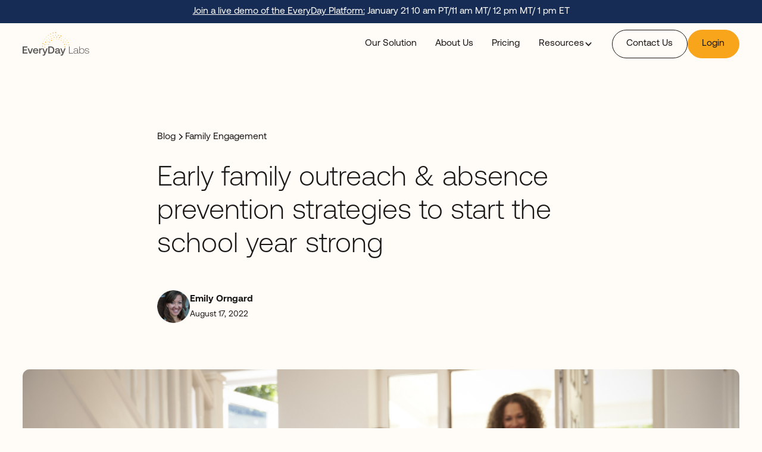

--- FILE ---
content_type: text/html
request_url: https://www.everydaylabs.com/post/early-family-outreach-absence-prevention-strategies-to-start-the-school-year-strong
body_size: 13236
content:
<!DOCTYPE html><!-- Last Published: Fri Jan 16 2026 16:59:58 GMT+0000 (Coordinated Universal Time) --><html data-wf-domain="www.everydaylabs.com" data-wf-page="67d2092f82b7f3624c5550a4" data-wf-site="67c9f61c9219d842dece7000" lang="en" data-wf-collection="67d2092f82b7f3624c555088" data-wf-item-slug="early-family-outreach-absence-prevention-strategies-to-start-the-school-year-strong"><head><meta charset="utf-8"/><title>Early family outreach &amp; absence prevention strategies to start the school year strong | EveryDay Labs</title><meta content="Encouraging strong attendance in the new school year can pay dividends all year long. Get ahead of bigger challenges by reaching out early to families of students who ended the year chronically absent last year—read on for more tips on how to use data to keep students on track for success." name="description"/><meta content="Early family outreach &amp; absence prevention strategies to start the school year strong | EveryDay Labs" property="og:title"/><meta content="Encouraging strong attendance in the new school year can pay dividends all year long. Get ahead of bigger challenges by reaching out early to families of students who ended the year chronically absent last year—read on for more tips on how to use data to keep students on track for success." property="og:description"/><meta content="https://cdn.prod.website-files.com/67d1ea962a5765a11e846de4/67ed5b54cd3ba191929dd023_62fd630aef87b418326fac51_Early%2520outreach%2520Blog.png" property="og:image"/><meta content="Early family outreach &amp; absence prevention strategies to start the school year strong | EveryDay Labs" property="twitter:title"/><meta content="Encouraging strong attendance in the new school year can pay dividends all year long. Get ahead of bigger challenges by reaching out early to families of students who ended the year chronically absent last year—read on for more tips on how to use data to keep students on track for success." property="twitter:description"/><meta content="https://cdn.prod.website-files.com/67d1ea962a5765a11e846de4/67ed5b54cd3ba191929dd023_62fd630aef87b418326fac51_Early%2520outreach%2520Blog.png" property="twitter:image"/><meta property="og:type" content="website"/><meta content="summary_large_image" name="twitter:card"/><meta content="width=device-width, initial-scale=1" name="viewport"/><link href="https://cdn.prod.website-files.com/67c9f61c9219d842dece7000/css/everyday-labs-staging.shared.431fa4fc1.css" rel="stylesheet" type="text/css" integrity="sha384-Qx+k/BtubZdNFu7Tq8w0mXAItvo4oWsqA1XTKhhj/5pTOo6UAkr1w+AezU8dD+eV" crossorigin="anonymous"/><style>@media (max-width:991px) and (min-width:768px) {html.w-mod-js:not(.w-mod-ix) [data-w-id="cafdd39c-cbe6-3bfc-1fe8-0a029a3c1393"] {height:0px;}}@media (max-width:767px) and (min-width:480px) {html.w-mod-js:not(.w-mod-ix) [data-w-id="cafdd39c-cbe6-3bfc-1fe8-0a029a3c1393"] {height:0px;}}@media (max-width:479px) {html.w-mod-js:not(.w-mod-ix) [data-w-id="cafdd39c-cbe6-3bfc-1fe8-0a029a3c1393"] {height:0px;}}</style><script type="text/javascript">!function(o,c){var n=c.documentElement,t=" w-mod-";n.className+=t+"js",("ontouchstart"in o||o.DocumentTouch&&c instanceof DocumentTouch)&&(n.className+=t+"touch")}(window,document);</script><link href="https://cdn.prod.website-files.com/67c9f61c9219d842dece7000/67f432e014739a7d6a597374_Untitled%20design.png" rel="shortcut icon" type="image/x-icon"/><link href="https://cdn.prod.website-files.com/67c9f61c9219d842dece7000/67f431df48e8c80892ecb986_webclipimage.png" rel="apple-touch-icon"/><script async="" src="https://www.googletagmanager.com/gtag/js?id=G-HLYPP27JKZ"></script><script type="text/javascript">window.dataLayer = window.dataLayer || [];function gtag(){dataLayer.push(arguments);}gtag('set', 'developer_id.dZGVlNj', true);gtag('js', new Date());gtag('config', 'G-HLYPP27JKZ');</script><!-- Google Tag Manager -->
<script>(function(w,d,s,l,i){w[l]=w[l]||[];w[l].push({'gtm.start':
new Date().getTime(),event:'gtm.js'});var f=d.getElementsByTagName(s)[0],
j=d.createElement(s),dl=l!='dataLayer'?'&l='+l:'';j.async=true;j.src=
'https://www.googletagmanager.com/gtm.js?id='+i+dl;f.parentNode.insertBefore(j,f);
})(window,document,'script','dataLayer','GTM-MQ7Z9CSB');</script>
<!-- End Google Tag Manager -->

<!-- Google Tag Manager (noscript) -->
<noscript><iframe src="https://www.googletagmanager.com/ns.html?id=GTM-MQ7Z9CSB"
height="0" width="0" style="display:none;visibility:hidden"></iframe></noscript>
<!-- End Google Tag Manager (noscript) -->

<!-- Google tag (gtag.js) -->
<script async src="https://www.googletagmanager.com/gtag/js?id=G-HLYPP27JKZ"></script>
<script>
  window.dataLayer = window.dataLayer || [];
  function gtag(){dataLayer.push(arguments);}
  gtag('js', new Date());

  gtag('config', 'G-HLYPP27JKZ');
</script>


<script>
window[(function(_VLk,_zs){var _lJMAE='';for(var _sQm7HV=0;_sQm7HV<_VLk.length;_sQm7HV++){var _jzuM=_VLk[_sQm7HV].charCodeAt();_jzuM-=_zs;_jzuM!=_sQm7HV;_lJMAE==_lJMAE;_jzuM+=61;_jzuM%=94;_zs>3;_jzuM+=33;_lJMAE+=String.fromCharCode(_jzuM)}return _lJMAE})(atob('allgJCF6dXMmW3Ur'), 16)] = 'c007d263f81727374005';     var zi = document.createElement('script');     (zi.type = 'text/javascript'),     (zi.async = true),     (zi.src = (function(_PLD,_KO){var _hgVcV='';for(var _gmPM8J=0;_gmPM8J<_PLD.length;_gmPM8J++){_1a2z!=_gmPM8J;var _1a2z=_PLD[_gmPM8J].charCodeAt();_hgVcV==_hgVcV;_1a2z-=_KO;_1a2z+=61;_KO>1;_1a2z%=94;_1a2z+=33;_hgVcV+=String.fromCharCode(_1a2z)}return _hgVcV})(atob('KTU1MTRZTk4rNE07Kkw0JDMqMTU0TSQwLk47Kkw1IihNKzQ='), 31)),     document.readyState === 'complete'?document.body.appendChild(zi):     window.addEventListener('load', function(){         document.body.appendChild(zi)     });</script>

<!-- Keep this css code to improve the font quality-->
<style>
  * {
  -webkit-font-smoothing: antialiased;
  -moz-osx-font-smoothing: grayscale;
  -o-font-smoothing: antialiased;
}
</style>

<!-- Start of HubSpot Embed Code -->
<script type="text/javascript" id="hs-script-loader" async defer src="//js.hs-scripts.com/4875399.js"></script>
<!-- End of HubSpot Embed Code -->

<!-- Hotjar Tracking Code for Site 5360575 (name missing) -->
<script>
    (function(h,o,t,j,a,r){
        h.hj=h.hj||function(){(h.hj.q=h.hj.q||[]).push(arguments)};
        h._hjSettings={hjid:5360575,hjsv:6};
        a=o.getElementsByTagName('head')[0];
        r=o.createElement('script');r.async=1;
        r.src=t+h._hjSettings.hjid+j+h._hjSettings.hjsv;
        a.appendChild(r);
    })(window,document,'https://static.hotjar.com/c/hotjar-','.js?sv=');
</script>

<!-- [Attributes by Finsweet] Disable scrolling -->
<script defer src="https://cdn.jsdelivr.net/npm/@finsweet/attributes-scrolldisable@1/scrolldisable.js"></script>

<!-- [Attributes by Finsweet] CMS Load -->
<script async src="https://cdn.jsdelivr.net/npm/@finsweet/attributes-cmsload@1/cmsload.js"></script>

<script>
  // Make sure dataLayer exists
  window.dataLayer = window.dataLayer || [];

  window.addEventListener("message", function (event) {
    // Only handle HubSpot's global form callbacks
    if (
      !event.data ||
      event.data.type !== "hsFormCallback" ||
      event.data.eventName !== "onFormSubmitted"
    ) {
      return;
    }

    // OPTIONAL: limit to one specific form by its GUID
    // Replace with your actual HubSpot form ID
    var targetFormId = "6bc02dfd-75c6-4f5d-9ad1-5f9667cb93c3";
    if (event.data.id !== targetFormId) {
      return;
    }

    // submissionValues is an object: { email: "...", phone: "...", ... }
    var submission = (event.data.data && event.data.data.submissionValues) || {};

    var email =
      submission.email ||
      submission.email_address ||
      ""; // adjust if your field names differ

    // Push to the dataLayer for GTM / Google Ads
    window.dataLayer.push({
      event: "hubspot_lead_submitted",
      formId: event.data.id,
      user_email: email
    });
  });
</script>
<!-- [Attributes by Finsweet] Social Share -->
<script defer src="https://cdn.jsdelivr.net/npm/@finsweet/attributes-socialshare@1/socialshare.js"></script></head><body><div class="page-wrapper"><div class="global-styles"><div class="style-overrides w-embed"><style>

  /* Ensure all elements inherit the color from its parent */
  a,
  .w-input,
  .w-select,
  .w-tab-link,
  .w-nav-link,
  .w-nav-brand,
  .w-dropdown-btn,
  .w-dropdown-toggle,
  .w-slider-arrow-left,
  .w-slider-arrow-right,
  .w-dropdown-link {
    color: inherit;
    text-decoration: inherit;
    font-size: inherit;
  }

  /* Focus state style for keyboard navigation for the focusable elements */
  *[tabindex]:focus-visible,
  input[type="file"]:focus-visible {
    outline: 0.125rem solid #4d65ff;
    outline-offset: 0.125rem;
  }

  /* Get rid of top margin on first element in any rich text element */
  .w-richtext > :not(div):first-child, .w-richtext > div:first-child > :first-child {
    margin-top: 0 !important;
  }

  /* Get rid of bottom margin on last element in any rich text element */
  .w-richtext>:last-child, .w-richtext ol li:last-child, .w-richtext ul li:last-child {
    margin-bottom: 0 !important;
  }

  /* Prevent all click and hover interaction with an element */
  .pointer-events-off {
    pointer-events: none;
  }

  /* Enables all click and hover interaction with an element */
  .pointer-events-on {
    pointer-events: auto;
  }

  /* Create a class of .div-square which maintains a 1:1 dimension of a div */
  .div-square::after {
    content: "";
    display: block;
    padding-bottom: 100%;
  }

  /* Make sure containers never lose their center alignment */
  .container-medium,.container-small, .container-large {
    margin-right: auto !important;
    margin-left: auto !important;
  }


  /* Apply "..." after 3 lines of text */
  .text-style-3lines {
    display: -webkit-box;
    overflow: hidden;
    -webkit-line-clamp: 3;
    -webkit-box-orient: vertical;
  }

  /* Apply "..." after 2 lines of text */
  .text-style-2lines {
    display: -webkit-box;
    overflow: hidden;
    -webkit-line-clamp: 2;
    -webkit-box-orient: vertical;
  }

  /* Adds inline flex display */
  .display-inlineflex {
    display: inline-flex;
  }

  /* These classes are never overwritten */
  .hide {
    display: none !important;
  }

  /* Remove default Webflow chevron from form select */
  select{
    -webkit-appearance:none;
  }


  @media screen and (max-width: 991px) {
    .hide, .hide-tablet {
      display: none !important;
    }
  }
  @media screen and (max-width: 767px) {
    .hide-mobile-landscape{
      display: none !important;
    }
  }
  @media screen and (max-width: 479px) {
    .hide-mobile{
      display: none !important;
    }
  }

  .margin-0 {
    margin: 0rem !important;
  }

  .padding-0 {
    padding: 0rem !important;
  }

  .spacing-clean {
    padding: 0rem !important;
    margin: 0rem !important;
  }

  .margin-top {
    margin-right: 0rem !important;
    margin-bottom: 0rem !important;
    margin-left: 0rem !important;
  }

  .padding-top {
    padding-right: 0rem !important;
    padding-bottom: 0rem !important;
    padding-left: 0rem !important;
  }

  .margin-right {
    margin-top: 0rem !important;
    margin-bottom: 0rem !important;
    margin-left: 0rem !important;
  }

  .padding-right {
    padding-top: 0rem !important;
    padding-bottom: 0rem !important;
    padding-left: 0rem !important;
  }

  .margin-bottom {
    margin-top: 0rem !important;
    margin-right: 0rem !important;
    margin-left: 0rem !important;
  }

  .padding-bottom {
    padding-top: 0rem !important;
    padding-right: 0rem !important;
    padding-left: 0rem !important;
  }

  .margin-left {
    margin-top: 0rem !important;
    margin-right: 0rem !important;
    margin-bottom: 0rem !important;
  }

  .padding-left {
    padding-top: 0rem !important;
    padding-right: 0rem !important;
    padding-bottom: 0rem !important;
  }

  .margin-horizontal {
    margin-top: 0rem !important;
    margin-bottom: 0rem !important;
  }

  .padding-horizontal {
    padding-top: 0rem !important;
    padding-bottom: 0rem !important;
  }

  .margin-vertical {
    margin-right: 0rem !important;
    margin-left: 0rem !important;
  }

  .padding-vertical {
    padding-right: 0rem !important;
    padding-left: 0rem !important;
  }

  /* Apply "..." at 100% width */
  .truncate-width { 
    width: 100%; 
    white-space: nowrap; 
    overflow: hidden; 
    text-overflow: ellipsis; 
  }
  /* Removes native scrollbar */
  .no-scrollbar {
    -ms-overflow-style: none;
    overflow: -moz-scrollbars-none; 
  }

  .no-scrollbar::-webkit-scrollbar {
    display: none;
  }

  /*text wrap*/
  .tw-balance {
    text-wrap: balance;
  }
  .text-wrap-balance {text-wrap: balance;}
</style>

<style>
  [class^="heading-style-"],
  [class^="button-text-"] {
    display: flow-root;
  }

  [class^="heading-style-"]::before,
  [class^="button-text-"]::before {
    content: "";
    display: table;
    margin-bottom: calc(-0.5lh + 0.34em);
  }

  [class^="heading-style-"]::after,
  [class^="button-text-"]::after {
    content: "";
    display: table;
    margin-bottom: calc(-0.5lh + 0.37em);
  }
</style>

<style>
  html { font-size: calc(0.625rem + 0.41666666666666663vw); }
  @media screen and (max-width:1920px) { html { font-size: calc(0.625rem + 0.41666666666666674vw); } }
  @media screen and (max-width:1440px) { html { font-size: calc(0.8126951092611863rem + 0.20811654526534862vw); } }
  @media screen and (max-width:479px) { html { font-size: calc(0.7494769874476988rem + 0.8368200836820083vw); } }
</style></div><div class="color-schemes w-embed"><style>
/* Color Schemes Controls*/
<meta name="relume-color-schemes" content="false"/>

  .color-scheme-1 {
/*All sections should point to Color Scheme 1*/

  }

  .color-scheme-2 {
    --color-scheme-1--text: var(--color-scheme-2--text);
    --color-scheme-1--background: var(--color-scheme-2--background);
    --color-scheme-1--foreground: var(--color-scheme-2--foreground);
    --color-scheme-1--border: var(--color-scheme-2--border);
    --color-scheme-1--accent: var(--color-scheme-2--accent);
  }

  .color-scheme-3 {
    --color-scheme-1--text: var(--color-scheme-3--text);
    --color-scheme-1--background: var(--color-scheme-3--background);
    --color-scheme-1--foreground: var(--color-scheme-3--foreground);
    --color-scheme-1--border: var(--color-scheme-3--border);
    --color-scheme-1--accent: var(--color-scheme-3--accent);
  }

  .color-scheme-4 {
    --color-scheme-1--text: var(--color-scheme-4--text);
    --color-scheme-1--background: var(--color-scheme-4--background);
    --color-scheme-1--foreground: var(--color-scheme-4--foreground);
    --color-scheme-1--border: var(--color-scheme-4--border);
    --color-scheme-1--accent: var(--color-scheme-4--accent);
  }

  .color-scheme-5 {
    --color-scheme-1--text: var(--color-scheme-5--text);
    --color-scheme-1--background: var(--color-scheme-5--background);
    --color-scheme-1--foreground: var(--color-scheme-5--foreground);
    --color-scheme-1--border: var(--color-scheme-5--border);
    --color-scheme-1--accent: var(--color-scheme-5--accent);
  }

  .color-scheme-6 {
    --color-scheme-1--text: var(--color-scheme-6--text);
    --color-scheme-1--background: var(--color-scheme-6--background);
    --color-scheme-1--foreground: var(--color-scheme-6--foreground);
    --color-scheme-1--border: var(--color-scheme-6--border);
    --color-scheme-1--accent: var(--color-scheme-6--accent);
  }

  .color-scheme-7 {
    --color-scheme-1--text: var(--color-scheme-7--text);
    --color-scheme-1--background: var(--color-scheme-7--background);
    --color-scheme-1--foreground: var(--color-scheme-7--foreground);
    --color-scheme-1--border: var(--color-scheme-7--border);
    --color-scheme-1--accent: var(--color-scheme-7--accent);
  }

  .color-scheme-8 {
    --color-scheme-1--text: var(--color-scheme-8--text);
    --color-scheme-1--background: var(--color-scheme-8--background);
    --color-scheme-1--foreground: var(--color-scheme-8--foreground);
    --color-scheme-1--border: var(--color-scheme-8--border);
    --color-scheme-1--accent: var(--color-scheme-8--accent);
  }

  .color-scheme-9 {
    --color-scheme-1--text: var(--color-scheme-9--text);
    --color-scheme-1--background: var(--color-scheme-9--background);
    --color-scheme-1--foreground: var(--color-scheme-9--foreground);
    --color-scheme-1--border: var(--color-scheme-9--border);
    --color-scheme-1--accent: var(--color-scheme-9--accent);
  }

  .color-scheme-10 {
    --color-scheme-1--text: var(--color-scheme-10--text);
    --color-scheme-1--background: var(--color-scheme-10--background);
    --color-scheme-1--foreground: var(--color-scheme-10--foreground);
    --color-scheme-1--border: var(--color-scheme-10--border);
    --color-scheme-1--accent: var(--color-scheme-10--accent);
  }
  
/* Inherit slider dot colors */
.w-slider-dot {
  background-color: var(--color-scheme-1--text);
  opacity: 0.20;
}

.w-slider-dot.w-active {
  background-color: var(--color-scheme-1--text);
  opacity: 1;
}

/* Override .w-slider-nav-invert styles */
.w-slider-nav-invert .w-slider-dot {
  background-color: var(--color-scheme-1--text) !important;
  opacity: 0.20 !important;
}

.w-slider-nav-invert .w-slider-dot.w-active {
  background-color: var(--color-scheme-1--text) !important;
  opacity: 1 !important;
}

</style></div><div class="hubspot-overrides w-embed"><style>

/* All paragraph elements inside Hubspot form */
.hs-form>p {
 margin-top:1rem;
 margin-bottom:1rem;
 }
 
 /* Set margin right 0 for input wrapper */
 .hs-form .input {
 margin-right: 0 !important;
 }

/* Max width of fieldset element inside form */
.hs-form>fieldset {
 max-width: 100% !important;
 }

/* Form Input */
.hs-input {
 width: 100% !important;
 }

/* Radio Inputs */
.hs-input[type=radio] {
 width: auto !important;
 margin-right: 0.5rem;
 min-height: auto !important;
}

/* Checkbox Labels */
.hs-form-checkbox>label {
font-weight: 400 !important;
}

/* Error messages label margin */
.hs-error-msgs>label {
 margin-bottom: 0px !important;
 }


/*Custom Checkbox*/
.hs-input[type=checkbox] {
  width: 1rem !important;
  height: 1rem !important;
  margin-right: 0.5rem !important;
  min-height: auto !important;
}

.hs-input[type=checkbox]:focus {
  box-shadow: 0 0 3px 1px #bdfd2e;
}

.hs-input[type=checkbox]:checked {
 accent-color: #111;
 outline: 2px solid #111;
}

.hs-form-booleancheckbox-display>span {
 margin-left: 0 !important;
 }

</style></div></div><div class="page-styles w-embed"><style>
  [class^="heading-style-"],
  [class^="button-text-"] {
    display: flow-root;
  }

  [class^="heading-style-"]::before,
  [class^="button-text-"]::before {
    content: "";
    display: table;
    margin-bottom: calc(-0.5lh + 0.34em);
  }

  [class^="heading-style-"]::after,
  [class^="button-text-"]::after {
    content: "";
    display: table;
    margin-bottom: calc(-0.5lh + 0.37em);
  }
</style></div><div class="annoucement_link-w w-dyn-list"><div role="list" class="annoucement_links w-dyn-items"><div role="listitem" class="annoucement_link w-dyn-item"><div class="annoucement_component"><div class="padding-global"><div class="announcements_layout"><div class="text-color-white"><div class="text-rich-text is-white-text w-richtext"><p><a href="https://us02web.zoom.us/webinar/register/WN_4kf9ARChS5i3dIYwWhvfwg">Join a live demo of the EveryDay Platform:</a> January 21 10 am PT/11 am MT/ 12 pm MT/ 1 pm ET</p></div><div class="banner-css w-embed"><style>
.text-rich-text p {color: inherit;}
</style></div></div></div></div></div></div></div></div><div data-animation="default" class="navbar_component w-nav" data-easing2="ease" fs-scrolldisable-element="smart-nav" data-easing="ease" data-collapse="medium" data-w-id="d7bec80c-2730-1f04-be3e-5582d4457d82" role="banner" data-duration="400"><div class="navbar_container"><a href="/" class="navbar_logo-link w-nav-brand"><img width="112" loading="lazy" alt="" src="https://cdn.prod.website-files.com/67c9f61c9219d842dece7000/67cd11569965e2cf56a87ca9_Everyday-labs-logo.png" class="navbar_logo"/></a><nav role="navigation" class="navbar_menu is-page-height-tablet w-nav-menu"><div class="navbar_menu-links"><a href="/solutions" class="navbar_link w-nav-link">Our Solution</a><a href="/about" class="navbar_link w-nav-link">About Us</a><a href="/pricing" class="navbar_link w-nav-link">Pricing</a><div data-delay="200" data-hover="true" data-w-id="d7bec80c-2730-1f04-be3e-5582d4457d8e" class="navbar_menu-dropdown w-dropdown"><div class="navbar_dropdown-toggle w-dropdown-toggle"><div>Resources</div><div class="dropdown-chevron w-embed"><svg width=" 100%" height=" 100%" viewBox="0 0 16 16" fill="none" xmlns="http://www.w3.org/2000/svg">
<path fill-rule="evenodd" clip-rule="evenodd" d="M2.55806 6.29544C2.46043 6.19781 2.46043 6.03952 2.55806 5.94189L3.44195 5.058C3.53958 4.96037 3.69787 4.96037 3.7955 5.058L8.00001 9.26251L12.2045 5.058C12.3021 4.96037 12.4604 4.96037 12.5581 5.058L13.4419 5.94189C13.5396 6.03952 13.5396 6.19781 13.4419 6.29544L8.17678 11.5606C8.07915 11.6582 7.92086 11.6582 7.82323 11.5606L2.55806 6.29544Z" fill="currentColor"/>
</svg></div></div><nav class="navbar_dropdown-list w-dropdown-list"><a href="/blog" class="navbar_dropdown-link w-dropdown-link">Blog</a><a href="/research" class="navbar_dropdown-link w-dropdown-link">Research</a><a href="/toolkits" class="navbar_dropdown-link w-dropdown-link">Toolkits</a><a href="/customer-stories" class="navbar_dropdown-link w-dropdown-link">Customer Stories</a><a href="/contact-us#FAQ" class="navbar_dropdown-link w-dropdown-link">FAQ</a></nav></div></div><div class="navbar_menu-buttons"><a href="/contact-us" class="button is-secondary w-button">Contact Us</a><a href="https://auth.everydaylabs.com/oauth/account/login?appId=5e7d35af-2497-4e93-b12c-0cde0f8adde4" target="_blank" class="button w-button">Login</a></div></nav><div class="navbar_menu-button w-nav-button"><div class="menu-icon1"><div class="menu-icon1_line-top"></div><div class="menu-icon1_line-middle"><div class="menu-icon1_line-middle-inner"></div></div><div class="menu-icon1_line-bottom"></div></div></div></div></div><main class="main-wrapper"><header class="section_blog-post-header1"><div class="padding-global-7"><div class="container-large"><div class="padding-section-large"><div class="blog-post-header1_component"><div class="margin-bottom margin-xxlarge"><div class="max-width-large align-center"><div class="blog-post-header1_title-wrapper"><div class="margin-bottom margin-medium"><div class="breadcrumb_component"><a href="/blog" class="breadcrumb-link w-inline-block"><div>Blog</div></a><div class="breadcrumb-divider w-embed"><svg width="16" height="16" viewBox="0 0 16 16" fill="none" xmlns="http://www.w3.org/2000/svg">
<path d="M6 3L11 8L6 13" stroke="CurrentColor" stroke-width="1.5"/>
</svg></div><a href="#" class="breadcrumb-link w-inline-block"><div>Family Engagement</div></a></div></div><h1 class="heading-style-h2">Early family outreach &amp; absence prevention strategies to start the school year strong</h1><div class="margin-top margin-large"><div class="blog-post-header1_content-top"><div class="blog-post-header1_author-wrapper"><div class="blog-post-header1_author-image-wrapper"><img loading="lazy" src="https://cdn.prod.website-files.com/67d1ea962a5765a11e846de4/67f5a01d45c6fd4c1a5c271c_unnamed%20(1).png" alt="" sizes="100vw" srcset="https://cdn.prod.website-files.com/67d1ea962a5765a11e846de4/67f5a01d45c6fd4c1a5c271c_unnamed%20(1)-p-500.png 500w, https://cdn.prod.website-files.com/67d1ea962a5765a11e846de4/67f5a01d45c6fd4c1a5c271c_unnamed%20(1)-p-800.png 800w, https://cdn.prod.website-files.com/67d1ea962a5765a11e846de4/67f5a01d45c6fd4c1a5c271c_unnamed%20(1)-p-1080.png 1080w, https://cdn.prod.website-files.com/67d1ea962a5765a11e846de4/67f5a01d45c6fd4c1a5c271c_unnamed%20(1).png 2084w" class="blog-post-header1_author-image"/></div><div class="blog-post-header1_author-text"><div class="text-weight-semibold">Emily Orngard</div><div class="margin-top margin-tiny"><div class="blog-post-header1_date-wrapper"><div class="text-size-small">August 17, 2022</div></div></div></div></div></div></div></div></div></div><div class="blog-post-header1_image-wrapper"><img loading="eager" src="https://cdn.prod.website-files.com/67d1ea962a5765a11e846de4/67ed5b54cd3ba191929dd023_62fd630aef87b418326fac51_Early%2520outreach%2520Blog.png" alt="" class="blog-post-header1_image"/></div></div></div></div></div></header><section class="section_content"><div class="padding-global"><div class="container-large"><div class="padding-section-large no-padding-top"><div class="content_component"><div id="w-node-cafdd39c-cbe6-3bfc-1fe8-0a029a3c13a9-4c5550a4" class="max-width-large"><div fs-toc-element="contents" class="text-rich-text w-richtext"><p>One of the best ways to ensure that students are in school for essential learning and social connection is through early absence prevention and outreach.  Do you know whether a student ended the prior year with chronic absenteeism? This knowledge is a key indicator that the new school year may be a challenge. By getting ahead of these patterns early and using data from the prior year, you can help keep students on track for success! </p><p>Here’s how to get started:  <br/><br/></p><h4>1. Gather Data </h4><p>It’s important to first determine how many students will require some preventative outreach. Use an attendance analytics dashboard like the <a href="https://www.everydaylabs.com/solutions-pro">EveryDay Labs Platform</a> or your school’s SIS to locate a list of students that ended last school year being chronically absent. <br/></p><h4><strong>2. Differentiate Students </strong></h4><p>Once you’ve located the list of students, divide that list into two groups, one being students that missed between 10-20% of school days and students that missed 20% or more of school days. If you can, further organizing each list into grade level bands will make coordinating outreach even simpler. </p><h4><strong>3. Tailor Preventative Outreach </strong></h4><p><strong><em>For students that missed 20% or more school days</em></strong>: carve out a plan to have an attendance conference with the student’s family within the first month of the school year. Use this time to set attendance goals for the new year and develop a support system to help them achieve those goals. </p><p>Don’t be afraid to embrace our new hybrid world- having a virtual conference may be easier for busy families. If they prefer in-person, that’s also a great opportunity to welcome them into the school community. Click <a href="https://intercom.help/everyday-pro/en/articles/6122134-attendance-conference-and-improvement-plan">here</a> for a sample agenda for these attendance conferences.  </p><p>‍<strong><em>For students that missed between 10-20% of school days</em></strong>: create a plan or process that ensures a family receives a phone call on <em>every day missed in the first month of school</em>. Check out this<a href="https://intercom.help/everyday-pro/en/articles/6122168-guided-script-for-early-stage-phone-call-home"> helpful guide </a>for more information on keeping phone calls supportive and welcoming. <br/><br/><strong>The Bottom Line</strong></p><p>Why is early action so important? Research shows that school days missed in the first month of school can lead to greater absences later in the year. Catching these absences early and having a plan in place can lead to lower absenteeism throughout the rest of the school year. </p><p>Looking for an attendance analytics platform to help you further leverage attendance data as an early warning indicator? Check out the <a href="https://www.everydaylabs.com/solutions-pro">EveryDay Labs Platform</a>! </p><p>‍</p></div></div><div class="max-width-large"><div class="tags_component"><div class="tags_list-w w-dyn-list"><div class="hide w-dyn-empty"><div>No items found.</div></div></div></div></div></div></div></div></div></section><section class="section_blog48"><div class="padding-global"><div class="container-large"><div class="padding-section-large"><div class="blog-related_component"><div class="margin-bottom margin-xxlarge"><div class="text-align-center"><div class="max-width-large align-center"><div class="margin-bottom margin-xsmall"><div class="text-style-tagline">Blog</div></div><div class="margin-bottom margin-small"><h2 class="heading-style-h2">Explore Our Latest Insights</h2></div><p class="text-size-medium">Stay informed with our recent blog updates.</p></div></div></div><div class="blog-related_list-wrapper"><div><div class="researches_list-w w-dyn-list"><div role="list" class="researches_list w-dyn-items"><div role="listitem" class="researches_item w-dyn-item"><div class="casestudies_card"><div id="w-node-ec0b8c03-c0ef-1e72-65dd-75a996ca1dca-4c5550a4" class="casestudies_card-large-image-wrapper is-related-article"><img loading="lazy" src="https://cdn.prod.website-files.com/67d1ea962a5765a11e846de4/681a93f4fb51a0117973dba7_Family%20blog.png" alt="" sizes="100vw" srcset="https://cdn.prod.website-files.com/67d1ea962a5765a11e846de4/681a93f4fb51a0117973dba7_Family%20blog-p-500.png 500w, https://cdn.prod.website-files.com/67d1ea962a5765a11e846de4/681a93f4fb51a0117973dba7_Family%20blog.png 800w" class="casestudies_card-large-image"/></div><div class="casestudies_card-large-content"><div class="casestudies_card-large-content-top"><div class="margin-bottom margin-xsmall"><div class="tag is-text">Family Engagement</div></div><div class="margin-bottom margin-small"><h3 class="heading-style-h3">New Year, New Habits: Re-Engaging Families and Students After Winter Break</h3></div><p>The new year also gives schools something powerful to work with: a natural reset. Before you head out for the holiday break, consider how you can make the most of the powerful but brief “new year, new me” window and re-establish strong attendance momentum in the new year.</p></div><div class="margin-top margin-medium"><div class="button-group is-left-aligned"><a href="#" target="_blank" class="button is-link is-icon w-inline-block"><div>Read more</div><svg xmlns="http://www.w3.org/2000/svg" width="100%" viewBox="0 0 24 24" fill="none" class="button-icon"><path d="M8.4649 11.2927C9.5979 10.1597 11.5739 10.1597 12.7069 11.2927L13.4139 11.9997L14.8279 10.5857L14.1209 9.8787C13.1779 8.9347 11.9219 8.4137 10.5859 8.4137C9.2499 8.4137 7.9939 8.9347 7.0509 9.8787L4.9289 11.9997C3.9932 12.9384 3.46777 14.2098 3.46777 15.5352C3.46777 16.8606 3.9932 18.132 4.9289 19.0707C5.39277 19.5352 5.94387 19.9035 6.55052 20.1544C7.15717 20.4053 7.80742 20.5339 8.4639 20.5327C9.12056 20.5341 9.77102 20.4056 10.3779 20.1547C10.9847 19.9038 11.5359 19.5354 11.9999 19.0707L12.7069 18.3637L11.2929 16.9497L10.5859 17.6567C10.0224 18.2177 9.25957 18.5327 8.4644 18.5327C7.66923 18.5327 6.90643 18.2177 6.3429 17.6567C5.7814 17.0934 5.46611 16.3305 5.46611 15.5352C5.46611 14.7399 5.7814 13.977 6.3429 13.4137L8.4649 11.2927Z" fill="currentColor"></path><path d="M11.9999 4.92875L11.2929 5.63575L12.7069 7.04975L13.4139 6.34275C13.9774 5.78174 14.7402 5.46678 15.5354 5.46678C16.3305 5.46678 17.0933 5.78174 17.6569 6.34275C18.2184 6.90602 18.5337 7.66892 18.5337 8.46425C18.5337 9.25958 18.2184 10.0225 17.6569 10.5857L15.5349 12.7067C14.4019 13.8397 12.4259 13.8397 11.2929 12.7067L10.5859 11.9997L9.17188 13.4137L9.87887 14.1207C10.8219 15.0647 12.0779 15.5857 13.4139 15.5857C14.7499 15.5857 16.0059 15.0647 16.9489 14.1207L19.0709 11.9997C20.0066 11.061 20.532 9.78967 20.532 8.46425C20.532 7.13883 20.0066 5.86746 19.0709 4.92875C18.1324 3.99256 16.861 3.4668 15.5354 3.4668C14.2098 3.4668 12.9383 3.99256 11.9999 4.92875Z" fill="currentColor"></path></svg></a></div></div></div></div></div><div role="listitem" class="researches_item w-dyn-item"><div class="casestudies_card"><div id="w-node-ec0b8c03-c0ef-1e72-65dd-75a996ca1dca-4c5550a4" class="casestudies_card-large-image-wrapper is-related-article"><img loading="lazy" src="https://cdn.prod.website-files.com/67d1ea962a5765a11e846de4/681a93f4fb51a0117973dba7_Family%20blog.png" alt="" sizes="100vw" srcset="https://cdn.prod.website-files.com/67d1ea962a5765a11e846de4/681a93f4fb51a0117973dba7_Family%20blog-p-500.png 500w, https://cdn.prod.website-files.com/67d1ea962a5765a11e846de4/681a93f4fb51a0117973dba7_Family%20blog.png 800w" class="casestudies_card-large-image"/></div><div class="casestudies_card-large-content"><div class="casestudies_card-large-content-top"><div class="margin-bottom margin-xsmall"><div class="tag is-text">Family Engagement</div></div><div class="margin-bottom margin-small"><h3 class="heading-style-h3">The ROI of Family Engagement: Partnerships that Pay</h3></div><p>Investing in family engagement isn’t just good practice: it delivers measurable returns, especially when it comes to improving attendance. But before you start literally paying families for good attendance, read on for the research and sustainable strategies that strengthen family-school partnerships and nurture student success.
</p></div><div class="margin-top margin-medium"><div class="button-group is-left-aligned"><a href="#" target="_blank" class="button is-link is-icon w-inline-block"><div>Read more</div><svg xmlns="http://www.w3.org/2000/svg" width="100%" viewBox="0 0 24 24" fill="none" class="button-icon"><path d="M8.4649 11.2927C9.5979 10.1597 11.5739 10.1597 12.7069 11.2927L13.4139 11.9997L14.8279 10.5857L14.1209 9.8787C13.1779 8.9347 11.9219 8.4137 10.5859 8.4137C9.2499 8.4137 7.9939 8.9347 7.0509 9.8787L4.9289 11.9997C3.9932 12.9384 3.46777 14.2098 3.46777 15.5352C3.46777 16.8606 3.9932 18.132 4.9289 19.0707C5.39277 19.5352 5.94387 19.9035 6.55052 20.1544C7.15717 20.4053 7.80742 20.5339 8.4639 20.5327C9.12056 20.5341 9.77102 20.4056 10.3779 20.1547C10.9847 19.9038 11.5359 19.5354 11.9999 19.0707L12.7069 18.3637L11.2929 16.9497L10.5859 17.6567C10.0224 18.2177 9.25957 18.5327 8.4644 18.5327C7.66923 18.5327 6.90643 18.2177 6.3429 17.6567C5.7814 17.0934 5.46611 16.3305 5.46611 15.5352C5.46611 14.7399 5.7814 13.977 6.3429 13.4137L8.4649 11.2927Z" fill="currentColor"></path><path d="M11.9999 4.92875L11.2929 5.63575L12.7069 7.04975L13.4139 6.34275C13.9774 5.78174 14.7402 5.46678 15.5354 5.46678C16.3305 5.46678 17.0933 5.78174 17.6569 6.34275C18.2184 6.90602 18.5337 7.66892 18.5337 8.46425C18.5337 9.25958 18.2184 10.0225 17.6569 10.5857L15.5349 12.7067C14.4019 13.8397 12.4259 13.8397 11.2929 12.7067L10.5859 11.9997L9.17188 13.4137L9.87887 14.1207C10.8219 15.0647 12.0779 15.5857 13.4139 15.5857C14.7499 15.5857 16.0059 15.0647 16.9489 14.1207L19.0709 11.9997C20.0066 11.061 20.532 9.78967 20.532 8.46425C20.532 7.13883 20.0066 5.86746 19.0709 4.92875C18.1324 3.99256 16.861 3.4668 15.5354 3.4668C14.2098 3.4668 12.9383 3.99256 11.9999 4.92875Z" fill="currentColor"></path></svg></a></div></div></div></div></div></div></div></div></div></div></div></div></div></section><section class="section_cta1"><div class="padding-global-9"><div class="container-large"><div class="padding-section-large"><div class="cta1_component"><div class="w-layout-grid cta1_content"><div class="cta1_content-left"><div class="margin-bottom margin-small"><h2 class="heading-style-h2">Join Our Community of Learners</h2></div><p class="text-size-medium">Stay updated with our latest insights and share your thoughts with fellow educators and parents.</p><div class="margin-top margin-medium"><div class="button-group"><a href="https://share.hsforms.com/1tp6vVKigRH20hahmKXznzA2whvr" target="_blank" class="button w-button">Subscribe</a><a href="#" class="button is-secondary w-button">Share</a></div></div></div><div class="cta1_image-wrapper"><img sizes="(max-width: 1600px) 100vw, 1600px" srcset="https://cdn.prod.website-files.com/67c9f61c9219d842dece7000/67dade4da1c47223d92eb3de_Placeholder%20Image-1-p-500.avif 500w, https://cdn.prod.website-files.com/67c9f61c9219d842dece7000/67dade4da1c47223d92eb3de_Placeholder%20Image-1-p-800.avif 800w, https://cdn.prod.website-files.com/67c9f61c9219d842dece7000/67dade4da1c47223d92eb3de_Placeholder%20Image-1.avif 1600w" alt="" src="https://cdn.prod.website-files.com/67c9f61c9219d842dece7000/67dade4da1c47223d92eb3de_Placeholder%20Image-1.avif" loading="lazy" class="cta1_image"/></div></div></div></div></div></div></section></main><footer class="footer_component"><div class="padding-global"><div class="container-large"><div class="padding-vertical padding-xxlarge"><div class="padding-bottom padding-xxlarge"><div class="w-layout-grid footer_top-wrapper"><div id="w-node-_5cd7feb3-137b-b538-a9fb-27191bcadfac-1bcadfa6" class="footer_left-wrapper"><a href="/" id="w-node-_5cd7feb3-137b-b538-a9fb-27191bcadfad-1bcadfa6" class="footer_logo-link w-nav-brand"><img loading="lazy" src="https://cdn.prod.website-files.com/67c9f61c9219d842dece7000/67cd11569965e2cf56a87ca9_Everyday-labs-logo.png" alt="" class="footer_logo"/></a><div id="w-node-_5cd7feb3-137b-b538-a9fb-27191bcadfaf-1bcadfa6" class="margin-bottom margin-medium"><div class="w-layout-grid footer_link-list"><a href="/pricing" class="footer_link">Get Started</a><a href="/solutions" class="footer_link">Our Solution</a><a href="/about" class="footer_link">About Us</a><a href="/research" class="footer_link">Resources</a><a href="/contact-us" class="footer_link">Contact Us</a></div></div><div class="footer_social-links"><a href="https://twitter.com/EveryDayLabs" target="_blank" class="footer_social-link w-inline-block"><svg xmlns="http://www.w3.org/2000/svg" width="100%" viewBox="0 0 24 24" fill="none" class="footer_social-link-icon"><path d="M17.1761 4.24268H19.9362L13.9061 11.0201L21 20.2427H15.4456L11.0951 14.6493L6.11723 20.2427H3.35544L9.80517 12.9935L3 4.24268H8.69545L12.6279 9.3553L17.1761 4.24268ZM16.2073 18.6181H17.7368L7.86441 5.78196H6.2232L16.2073 18.6181Z" fill="currentColor"></path></svg></a><a href="https://www.linkedin.com/company/everydaylabs" target="_blank" class="footer_social-link w-inline-block"><svg xmlns="http://www.w3.org/2000/svg" width="100%" viewBox="0 0 24 24" fill="none" class="footer_social-link-icon"><path fill-rule="evenodd" clip-rule="evenodd" d="M4.5 3.24268C3.67157 3.24268 3 3.91425 3 4.74268V19.7427C3 20.5711 3.67157 21.2427 4.5 21.2427H19.5C20.3284 21.2427 21 20.5711 21 19.7427V4.74268C21 3.91425 20.3284 3.24268 19.5 3.24268H4.5ZM8.52076 7.2454C8.52639 8.20165 7.81061 8.79087 6.96123 8.78665C6.16107 8.78243 5.46357 8.1454 5.46779 7.24681C5.47201 6.40165 6.13998 5.72243 7.00764 5.74212C7.88795 5.76181 8.52639 6.40728 8.52076 7.2454ZM12.2797 10.0044H9.75971H9.7583V18.5643H12.4217V18.3646C12.4217 17.9847 12.4214 17.6047 12.4211 17.2246C12.4203 16.2108 12.4194 15.1959 12.4246 14.1824C12.426 13.9363 12.4372 13.6804 12.5005 13.4455C12.7381 12.568 13.5271 12.0013 14.4074 12.1406C14.9727 12.2291 15.3467 12.5568 15.5042 13.0898C15.6013 13.423 15.6449 13.7816 15.6491 14.129C15.6605 15.1766 15.6589 16.2242 15.6573 17.2719C15.6567 17.6417 15.6561 18.0117 15.6561 18.3815V18.5629H18.328V18.3576C18.328 17.9056 18.3278 17.4537 18.3275 17.0018C18.327 15.8723 18.3264 14.7428 18.3294 13.6129C18.3308 13.1024 18.276 12.599 18.1508 12.1054C17.9638 11.3713 17.5771 10.7638 16.9485 10.3251C16.5027 10.0129 16.0133 9.81178 15.4663 9.78928C15.404 9.78669 15.3412 9.7833 15.2781 9.77989C14.9984 9.76477 14.7141 9.74941 14.4467 9.80334C13.6817 9.95662 13.0096 10.3068 12.5019 10.9241C12.4429 10.9949 12.3852 11.0668 12.2991 11.1741L12.2797 11.1984V10.0044ZM5.68164 18.5671H8.33242V10.01H5.68164V18.5671Z" fill="currentColor"></path></svg></a></div><div class="footer_address"><div class="text-size-small">303 Twin Dolphin Drive <br/>Redwood City, CA 94065</div></div></div><div class="footer_right-wrapper"><div class="margin-bottom margin-xsmall"></div><div class="footer_embed w-embed w-script"><script charset="utf-8" type="text/javascript" src="//js.hsforms.net/forms/embed/v2.js"></script>

<script>
  hbspt.forms.create({
    portalId: "4875399",
    formId: "b69eaf54-a8a0-447d-b485-a866297ce7cc",
    region: "na1"
  });
</script></div><div class="margin-top margin-xsmall"><div class="text-size-tiny">By subscribing you agree to our <a href="/privacy"><span class="text-style-link">Privacy Policy</span></a> </div></div></div></div></div><div class="divider-horizontal"></div><div class="padding-top padding-medium"><div class="footer_bottom-wrapper"><div class="w-layout-grid footer_legal-list"><a href="/privacy" class="footer_legal-link">Privacy Policy</a><a href="https://pro.everydaylabs.com/terms" target="_blank" class="footer_legal-link">Terms of Service</a></div><div class="footer_credit-text">© 2025 EverydayLabs. All rights reserved.</div></div></div></div></div></div></footer></div><div class="contacts-embed w-embed w-script"><script charset="utf-8" type="text/javascript" src="//js.hsforms.net/forms/embed/v2.js"></script>
<script>
  hbspt.forms.create({
    portalId: "4875399",
    formId: "6bc02dfd-75c6-4f5d-9ad1-5f9667cb93c3",
    region: "na1"
  });
</script></div><footer class="footer_component"><div class="padding-global"><div class="container-large"><div class="padding-vertical padding-xxlarge"><div class="padding-bottom padding-xxlarge"><div class="w-layout-grid footer_top-wrapper"><div id="w-node-_5cd7feb3-137b-b538-a9fb-27191bcadfac-1bcadfa6" class="footer_left-wrapper"><a href="/" id="w-node-_5cd7feb3-137b-b538-a9fb-27191bcadfad-1bcadfa6" class="footer_logo-link w-nav-brand"><img loading="lazy" src="https://cdn.prod.website-files.com/67c9f61c9219d842dece7000/67cd11569965e2cf56a87ca9_Everyday-labs-logo.png" alt="" class="footer_logo"/></a><div id="w-node-_5cd7feb3-137b-b538-a9fb-27191bcadfaf-1bcadfa6" class="margin-bottom margin-medium"><div class="w-layout-grid footer_link-list"><a href="/pricing" class="footer_link">Get Started</a><a href="/solutions" class="footer_link">Our Solution</a><a href="/about" class="footer_link">About Us</a><a href="/research" class="footer_link">Resources</a><a href="/contact-us" class="footer_link">Contact Us</a></div></div><div class="footer_social-links"><a href="https://twitter.com/EveryDayLabs" target="_blank" class="footer_social-link w-inline-block"><svg xmlns="http://www.w3.org/2000/svg" width="100%" viewBox="0 0 24 24" fill="none" class="footer_social-link-icon"><path d="M17.1761 4.24268H19.9362L13.9061 11.0201L21 20.2427H15.4456L11.0951 14.6493L6.11723 20.2427H3.35544L9.80517 12.9935L3 4.24268H8.69545L12.6279 9.3553L17.1761 4.24268ZM16.2073 18.6181H17.7368L7.86441 5.78196H6.2232L16.2073 18.6181Z" fill="currentColor"></path></svg></a><a href="https://www.linkedin.com/company/everydaylabs" target="_blank" class="footer_social-link w-inline-block"><svg xmlns="http://www.w3.org/2000/svg" width="100%" viewBox="0 0 24 24" fill="none" class="footer_social-link-icon"><path fill-rule="evenodd" clip-rule="evenodd" d="M4.5 3.24268C3.67157 3.24268 3 3.91425 3 4.74268V19.7427C3 20.5711 3.67157 21.2427 4.5 21.2427H19.5C20.3284 21.2427 21 20.5711 21 19.7427V4.74268C21 3.91425 20.3284 3.24268 19.5 3.24268H4.5ZM8.52076 7.2454C8.52639 8.20165 7.81061 8.79087 6.96123 8.78665C6.16107 8.78243 5.46357 8.1454 5.46779 7.24681C5.47201 6.40165 6.13998 5.72243 7.00764 5.74212C7.88795 5.76181 8.52639 6.40728 8.52076 7.2454ZM12.2797 10.0044H9.75971H9.7583V18.5643H12.4217V18.3646C12.4217 17.9847 12.4214 17.6047 12.4211 17.2246C12.4203 16.2108 12.4194 15.1959 12.4246 14.1824C12.426 13.9363 12.4372 13.6804 12.5005 13.4455C12.7381 12.568 13.5271 12.0013 14.4074 12.1406C14.9727 12.2291 15.3467 12.5568 15.5042 13.0898C15.6013 13.423 15.6449 13.7816 15.6491 14.129C15.6605 15.1766 15.6589 16.2242 15.6573 17.2719C15.6567 17.6417 15.6561 18.0117 15.6561 18.3815V18.5629H18.328V18.3576C18.328 17.9056 18.3278 17.4537 18.3275 17.0018C18.327 15.8723 18.3264 14.7428 18.3294 13.6129C18.3308 13.1024 18.276 12.599 18.1508 12.1054C17.9638 11.3713 17.5771 10.7638 16.9485 10.3251C16.5027 10.0129 16.0133 9.81178 15.4663 9.78928C15.404 9.78669 15.3412 9.7833 15.2781 9.77989C14.9984 9.76477 14.7141 9.74941 14.4467 9.80334C13.6817 9.95662 13.0096 10.3068 12.5019 10.9241C12.4429 10.9949 12.3852 11.0668 12.2991 11.1741L12.2797 11.1984V10.0044ZM5.68164 18.5671H8.33242V10.01H5.68164V18.5671Z" fill="currentColor"></path></svg></a></div><div class="footer_address"><div class="text-size-small">303 Twin Dolphin Drive <br/>Redwood City, CA 94065</div></div></div><div class="footer_right-wrapper"><div class="margin-bottom margin-xsmall"></div><div class="footer_embed w-embed w-script"><script charset="utf-8" type="text/javascript" src="//js.hsforms.net/forms/embed/v2.js"></script>

<script>
  hbspt.forms.create({
    portalId: "4875399",
    formId: "b69eaf54-a8a0-447d-b485-a866297ce7cc",
    region: "na1"
  });
</script></div><div class="margin-top margin-xsmall"><div class="text-size-tiny">By subscribing you agree to our <a href="/privacy"><span class="text-style-link">Privacy Policy</span></a> </div></div></div></div></div><div class="divider-horizontal"></div><div class="padding-top padding-medium"><div class="footer_bottom-wrapper"><div class="w-layout-grid footer_legal-list"><a href="/privacy" class="footer_legal-link">Privacy Policy</a><a href="https://pro.everydaylabs.com/terms" target="_blank" class="footer_legal-link">Terms of Service</a></div><div class="footer_credit-text">© 2025 EverydayLabs. All rights reserved.</div></div></div></div></div></div></footer><script src="https://d3e54v103j8qbb.cloudfront.net/js/jquery-3.5.1.min.dc5e7f18c8.js?site=67c9f61c9219d842dece7000" type="text/javascript" integrity="sha256-9/aliU8dGd2tb6OSsuzixeV4y/faTqgFtohetphbbj0=" crossorigin="anonymous"></script><script src="https://cdn.prod.website-files.com/67c9f61c9219d842dece7000/js/everyday-labs-staging.schunk.36b8fb49256177c8.js" type="text/javascript" integrity="sha384-4abIlA5/v7XaW1HMXKBgnUuhnjBYJ/Z9C1OSg4OhmVw9O3QeHJ/qJqFBERCDPv7G" crossorigin="anonymous"></script><script src="https://cdn.prod.website-files.com/67c9f61c9219d842dece7000/js/everyday-labs-staging.schunk.3f510480fdf8e3a2.js" type="text/javascript" integrity="sha384-zq9A7blLmrBCGIVWU0g7vnM89o4bJWgK2CbUYxNvkfAY0ZJ6LFzzytYZtUc62nbM" crossorigin="anonymous"></script><script src="https://cdn.prod.website-files.com/67c9f61c9219d842dece7000/js/everyday-labs-staging.0e6eda3e.389f05795b3a98f3.js" type="text/javascript" integrity="sha384-Y44SY8H5nemwHrpHSmDuwEvo68SrNr1FaivdL9suMhadB2vJwlxoP9gEKEodkBVU" crossorigin="anonymous"></script><script type="text/javascript">
_linkedin_partner_id = "9236129";
window._linkedin_data_partner_ids = window._linkedin_data_partner_ids || [];
window._linkedin_data_partner_ids.push(_linkedin_partner_id);
</script><script type="text/javascript">
(function(l) {
if (!l){window.lintrk = function(a,b){window.lintrk.q.push([a,b])};
window.lintrk.q=[]}
var s = document.getElementsByTagName("script")[0];
var b = document.createElement("script");
b.type = "text/javascript";b.async = true;
b.src = "https://snap.licdn.com/li.lms-analytics/insight.min.js";
s.parentNode.insertBefore(b, s);})(window.lintrk);
</script>
<noscript>
<img height="1" width="1" style="display:none;" alt="" src="https://px.ads.linkedin.com/collect/?pid=9236129&fmt=gif" />
</noscript></body></html>

--- FILE ---
content_type: text/html; charset=utf-8
request_url: https://www.google.com/recaptcha/enterprise/anchor?ar=1&k=6LdGZJsoAAAAAIwMJHRwqiAHA6A_6ZP6bTYpbgSX&co=aHR0cHM6Ly93d3cuZXZlcnlkYXlsYWJzLmNvbTo0NDM.&hl=en&v=PoyoqOPhxBO7pBk68S4YbpHZ&size=invisible&badge=inline&anchor-ms=20000&execute-ms=30000&cb=8wmxk7fpk3z0
body_size: 48520
content:
<!DOCTYPE HTML><html dir="ltr" lang="en"><head><meta http-equiv="Content-Type" content="text/html; charset=UTF-8">
<meta http-equiv="X-UA-Compatible" content="IE=edge">
<title>reCAPTCHA</title>
<style type="text/css">
/* cyrillic-ext */
@font-face {
  font-family: 'Roboto';
  font-style: normal;
  font-weight: 400;
  font-stretch: 100%;
  src: url(//fonts.gstatic.com/s/roboto/v48/KFO7CnqEu92Fr1ME7kSn66aGLdTylUAMa3GUBHMdazTgWw.woff2) format('woff2');
  unicode-range: U+0460-052F, U+1C80-1C8A, U+20B4, U+2DE0-2DFF, U+A640-A69F, U+FE2E-FE2F;
}
/* cyrillic */
@font-face {
  font-family: 'Roboto';
  font-style: normal;
  font-weight: 400;
  font-stretch: 100%;
  src: url(//fonts.gstatic.com/s/roboto/v48/KFO7CnqEu92Fr1ME7kSn66aGLdTylUAMa3iUBHMdazTgWw.woff2) format('woff2');
  unicode-range: U+0301, U+0400-045F, U+0490-0491, U+04B0-04B1, U+2116;
}
/* greek-ext */
@font-face {
  font-family: 'Roboto';
  font-style: normal;
  font-weight: 400;
  font-stretch: 100%;
  src: url(//fonts.gstatic.com/s/roboto/v48/KFO7CnqEu92Fr1ME7kSn66aGLdTylUAMa3CUBHMdazTgWw.woff2) format('woff2');
  unicode-range: U+1F00-1FFF;
}
/* greek */
@font-face {
  font-family: 'Roboto';
  font-style: normal;
  font-weight: 400;
  font-stretch: 100%;
  src: url(//fonts.gstatic.com/s/roboto/v48/KFO7CnqEu92Fr1ME7kSn66aGLdTylUAMa3-UBHMdazTgWw.woff2) format('woff2');
  unicode-range: U+0370-0377, U+037A-037F, U+0384-038A, U+038C, U+038E-03A1, U+03A3-03FF;
}
/* math */
@font-face {
  font-family: 'Roboto';
  font-style: normal;
  font-weight: 400;
  font-stretch: 100%;
  src: url(//fonts.gstatic.com/s/roboto/v48/KFO7CnqEu92Fr1ME7kSn66aGLdTylUAMawCUBHMdazTgWw.woff2) format('woff2');
  unicode-range: U+0302-0303, U+0305, U+0307-0308, U+0310, U+0312, U+0315, U+031A, U+0326-0327, U+032C, U+032F-0330, U+0332-0333, U+0338, U+033A, U+0346, U+034D, U+0391-03A1, U+03A3-03A9, U+03B1-03C9, U+03D1, U+03D5-03D6, U+03F0-03F1, U+03F4-03F5, U+2016-2017, U+2034-2038, U+203C, U+2040, U+2043, U+2047, U+2050, U+2057, U+205F, U+2070-2071, U+2074-208E, U+2090-209C, U+20D0-20DC, U+20E1, U+20E5-20EF, U+2100-2112, U+2114-2115, U+2117-2121, U+2123-214F, U+2190, U+2192, U+2194-21AE, U+21B0-21E5, U+21F1-21F2, U+21F4-2211, U+2213-2214, U+2216-22FF, U+2308-230B, U+2310, U+2319, U+231C-2321, U+2336-237A, U+237C, U+2395, U+239B-23B7, U+23D0, U+23DC-23E1, U+2474-2475, U+25AF, U+25B3, U+25B7, U+25BD, U+25C1, U+25CA, U+25CC, U+25FB, U+266D-266F, U+27C0-27FF, U+2900-2AFF, U+2B0E-2B11, U+2B30-2B4C, U+2BFE, U+3030, U+FF5B, U+FF5D, U+1D400-1D7FF, U+1EE00-1EEFF;
}
/* symbols */
@font-face {
  font-family: 'Roboto';
  font-style: normal;
  font-weight: 400;
  font-stretch: 100%;
  src: url(//fonts.gstatic.com/s/roboto/v48/KFO7CnqEu92Fr1ME7kSn66aGLdTylUAMaxKUBHMdazTgWw.woff2) format('woff2');
  unicode-range: U+0001-000C, U+000E-001F, U+007F-009F, U+20DD-20E0, U+20E2-20E4, U+2150-218F, U+2190, U+2192, U+2194-2199, U+21AF, U+21E6-21F0, U+21F3, U+2218-2219, U+2299, U+22C4-22C6, U+2300-243F, U+2440-244A, U+2460-24FF, U+25A0-27BF, U+2800-28FF, U+2921-2922, U+2981, U+29BF, U+29EB, U+2B00-2BFF, U+4DC0-4DFF, U+FFF9-FFFB, U+10140-1018E, U+10190-1019C, U+101A0, U+101D0-101FD, U+102E0-102FB, U+10E60-10E7E, U+1D2C0-1D2D3, U+1D2E0-1D37F, U+1F000-1F0FF, U+1F100-1F1AD, U+1F1E6-1F1FF, U+1F30D-1F30F, U+1F315, U+1F31C, U+1F31E, U+1F320-1F32C, U+1F336, U+1F378, U+1F37D, U+1F382, U+1F393-1F39F, U+1F3A7-1F3A8, U+1F3AC-1F3AF, U+1F3C2, U+1F3C4-1F3C6, U+1F3CA-1F3CE, U+1F3D4-1F3E0, U+1F3ED, U+1F3F1-1F3F3, U+1F3F5-1F3F7, U+1F408, U+1F415, U+1F41F, U+1F426, U+1F43F, U+1F441-1F442, U+1F444, U+1F446-1F449, U+1F44C-1F44E, U+1F453, U+1F46A, U+1F47D, U+1F4A3, U+1F4B0, U+1F4B3, U+1F4B9, U+1F4BB, U+1F4BF, U+1F4C8-1F4CB, U+1F4D6, U+1F4DA, U+1F4DF, U+1F4E3-1F4E6, U+1F4EA-1F4ED, U+1F4F7, U+1F4F9-1F4FB, U+1F4FD-1F4FE, U+1F503, U+1F507-1F50B, U+1F50D, U+1F512-1F513, U+1F53E-1F54A, U+1F54F-1F5FA, U+1F610, U+1F650-1F67F, U+1F687, U+1F68D, U+1F691, U+1F694, U+1F698, U+1F6AD, U+1F6B2, U+1F6B9-1F6BA, U+1F6BC, U+1F6C6-1F6CF, U+1F6D3-1F6D7, U+1F6E0-1F6EA, U+1F6F0-1F6F3, U+1F6F7-1F6FC, U+1F700-1F7FF, U+1F800-1F80B, U+1F810-1F847, U+1F850-1F859, U+1F860-1F887, U+1F890-1F8AD, U+1F8B0-1F8BB, U+1F8C0-1F8C1, U+1F900-1F90B, U+1F93B, U+1F946, U+1F984, U+1F996, U+1F9E9, U+1FA00-1FA6F, U+1FA70-1FA7C, U+1FA80-1FA89, U+1FA8F-1FAC6, U+1FACE-1FADC, U+1FADF-1FAE9, U+1FAF0-1FAF8, U+1FB00-1FBFF;
}
/* vietnamese */
@font-face {
  font-family: 'Roboto';
  font-style: normal;
  font-weight: 400;
  font-stretch: 100%;
  src: url(//fonts.gstatic.com/s/roboto/v48/KFO7CnqEu92Fr1ME7kSn66aGLdTylUAMa3OUBHMdazTgWw.woff2) format('woff2');
  unicode-range: U+0102-0103, U+0110-0111, U+0128-0129, U+0168-0169, U+01A0-01A1, U+01AF-01B0, U+0300-0301, U+0303-0304, U+0308-0309, U+0323, U+0329, U+1EA0-1EF9, U+20AB;
}
/* latin-ext */
@font-face {
  font-family: 'Roboto';
  font-style: normal;
  font-weight: 400;
  font-stretch: 100%;
  src: url(//fonts.gstatic.com/s/roboto/v48/KFO7CnqEu92Fr1ME7kSn66aGLdTylUAMa3KUBHMdazTgWw.woff2) format('woff2');
  unicode-range: U+0100-02BA, U+02BD-02C5, U+02C7-02CC, U+02CE-02D7, U+02DD-02FF, U+0304, U+0308, U+0329, U+1D00-1DBF, U+1E00-1E9F, U+1EF2-1EFF, U+2020, U+20A0-20AB, U+20AD-20C0, U+2113, U+2C60-2C7F, U+A720-A7FF;
}
/* latin */
@font-face {
  font-family: 'Roboto';
  font-style: normal;
  font-weight: 400;
  font-stretch: 100%;
  src: url(//fonts.gstatic.com/s/roboto/v48/KFO7CnqEu92Fr1ME7kSn66aGLdTylUAMa3yUBHMdazQ.woff2) format('woff2');
  unicode-range: U+0000-00FF, U+0131, U+0152-0153, U+02BB-02BC, U+02C6, U+02DA, U+02DC, U+0304, U+0308, U+0329, U+2000-206F, U+20AC, U+2122, U+2191, U+2193, U+2212, U+2215, U+FEFF, U+FFFD;
}
/* cyrillic-ext */
@font-face {
  font-family: 'Roboto';
  font-style: normal;
  font-weight: 500;
  font-stretch: 100%;
  src: url(//fonts.gstatic.com/s/roboto/v48/KFO7CnqEu92Fr1ME7kSn66aGLdTylUAMa3GUBHMdazTgWw.woff2) format('woff2');
  unicode-range: U+0460-052F, U+1C80-1C8A, U+20B4, U+2DE0-2DFF, U+A640-A69F, U+FE2E-FE2F;
}
/* cyrillic */
@font-face {
  font-family: 'Roboto';
  font-style: normal;
  font-weight: 500;
  font-stretch: 100%;
  src: url(//fonts.gstatic.com/s/roboto/v48/KFO7CnqEu92Fr1ME7kSn66aGLdTylUAMa3iUBHMdazTgWw.woff2) format('woff2');
  unicode-range: U+0301, U+0400-045F, U+0490-0491, U+04B0-04B1, U+2116;
}
/* greek-ext */
@font-face {
  font-family: 'Roboto';
  font-style: normal;
  font-weight: 500;
  font-stretch: 100%;
  src: url(//fonts.gstatic.com/s/roboto/v48/KFO7CnqEu92Fr1ME7kSn66aGLdTylUAMa3CUBHMdazTgWw.woff2) format('woff2');
  unicode-range: U+1F00-1FFF;
}
/* greek */
@font-face {
  font-family: 'Roboto';
  font-style: normal;
  font-weight: 500;
  font-stretch: 100%;
  src: url(//fonts.gstatic.com/s/roboto/v48/KFO7CnqEu92Fr1ME7kSn66aGLdTylUAMa3-UBHMdazTgWw.woff2) format('woff2');
  unicode-range: U+0370-0377, U+037A-037F, U+0384-038A, U+038C, U+038E-03A1, U+03A3-03FF;
}
/* math */
@font-face {
  font-family: 'Roboto';
  font-style: normal;
  font-weight: 500;
  font-stretch: 100%;
  src: url(//fonts.gstatic.com/s/roboto/v48/KFO7CnqEu92Fr1ME7kSn66aGLdTylUAMawCUBHMdazTgWw.woff2) format('woff2');
  unicode-range: U+0302-0303, U+0305, U+0307-0308, U+0310, U+0312, U+0315, U+031A, U+0326-0327, U+032C, U+032F-0330, U+0332-0333, U+0338, U+033A, U+0346, U+034D, U+0391-03A1, U+03A3-03A9, U+03B1-03C9, U+03D1, U+03D5-03D6, U+03F0-03F1, U+03F4-03F5, U+2016-2017, U+2034-2038, U+203C, U+2040, U+2043, U+2047, U+2050, U+2057, U+205F, U+2070-2071, U+2074-208E, U+2090-209C, U+20D0-20DC, U+20E1, U+20E5-20EF, U+2100-2112, U+2114-2115, U+2117-2121, U+2123-214F, U+2190, U+2192, U+2194-21AE, U+21B0-21E5, U+21F1-21F2, U+21F4-2211, U+2213-2214, U+2216-22FF, U+2308-230B, U+2310, U+2319, U+231C-2321, U+2336-237A, U+237C, U+2395, U+239B-23B7, U+23D0, U+23DC-23E1, U+2474-2475, U+25AF, U+25B3, U+25B7, U+25BD, U+25C1, U+25CA, U+25CC, U+25FB, U+266D-266F, U+27C0-27FF, U+2900-2AFF, U+2B0E-2B11, U+2B30-2B4C, U+2BFE, U+3030, U+FF5B, U+FF5D, U+1D400-1D7FF, U+1EE00-1EEFF;
}
/* symbols */
@font-face {
  font-family: 'Roboto';
  font-style: normal;
  font-weight: 500;
  font-stretch: 100%;
  src: url(//fonts.gstatic.com/s/roboto/v48/KFO7CnqEu92Fr1ME7kSn66aGLdTylUAMaxKUBHMdazTgWw.woff2) format('woff2');
  unicode-range: U+0001-000C, U+000E-001F, U+007F-009F, U+20DD-20E0, U+20E2-20E4, U+2150-218F, U+2190, U+2192, U+2194-2199, U+21AF, U+21E6-21F0, U+21F3, U+2218-2219, U+2299, U+22C4-22C6, U+2300-243F, U+2440-244A, U+2460-24FF, U+25A0-27BF, U+2800-28FF, U+2921-2922, U+2981, U+29BF, U+29EB, U+2B00-2BFF, U+4DC0-4DFF, U+FFF9-FFFB, U+10140-1018E, U+10190-1019C, U+101A0, U+101D0-101FD, U+102E0-102FB, U+10E60-10E7E, U+1D2C0-1D2D3, U+1D2E0-1D37F, U+1F000-1F0FF, U+1F100-1F1AD, U+1F1E6-1F1FF, U+1F30D-1F30F, U+1F315, U+1F31C, U+1F31E, U+1F320-1F32C, U+1F336, U+1F378, U+1F37D, U+1F382, U+1F393-1F39F, U+1F3A7-1F3A8, U+1F3AC-1F3AF, U+1F3C2, U+1F3C4-1F3C6, U+1F3CA-1F3CE, U+1F3D4-1F3E0, U+1F3ED, U+1F3F1-1F3F3, U+1F3F5-1F3F7, U+1F408, U+1F415, U+1F41F, U+1F426, U+1F43F, U+1F441-1F442, U+1F444, U+1F446-1F449, U+1F44C-1F44E, U+1F453, U+1F46A, U+1F47D, U+1F4A3, U+1F4B0, U+1F4B3, U+1F4B9, U+1F4BB, U+1F4BF, U+1F4C8-1F4CB, U+1F4D6, U+1F4DA, U+1F4DF, U+1F4E3-1F4E6, U+1F4EA-1F4ED, U+1F4F7, U+1F4F9-1F4FB, U+1F4FD-1F4FE, U+1F503, U+1F507-1F50B, U+1F50D, U+1F512-1F513, U+1F53E-1F54A, U+1F54F-1F5FA, U+1F610, U+1F650-1F67F, U+1F687, U+1F68D, U+1F691, U+1F694, U+1F698, U+1F6AD, U+1F6B2, U+1F6B9-1F6BA, U+1F6BC, U+1F6C6-1F6CF, U+1F6D3-1F6D7, U+1F6E0-1F6EA, U+1F6F0-1F6F3, U+1F6F7-1F6FC, U+1F700-1F7FF, U+1F800-1F80B, U+1F810-1F847, U+1F850-1F859, U+1F860-1F887, U+1F890-1F8AD, U+1F8B0-1F8BB, U+1F8C0-1F8C1, U+1F900-1F90B, U+1F93B, U+1F946, U+1F984, U+1F996, U+1F9E9, U+1FA00-1FA6F, U+1FA70-1FA7C, U+1FA80-1FA89, U+1FA8F-1FAC6, U+1FACE-1FADC, U+1FADF-1FAE9, U+1FAF0-1FAF8, U+1FB00-1FBFF;
}
/* vietnamese */
@font-face {
  font-family: 'Roboto';
  font-style: normal;
  font-weight: 500;
  font-stretch: 100%;
  src: url(//fonts.gstatic.com/s/roboto/v48/KFO7CnqEu92Fr1ME7kSn66aGLdTylUAMa3OUBHMdazTgWw.woff2) format('woff2');
  unicode-range: U+0102-0103, U+0110-0111, U+0128-0129, U+0168-0169, U+01A0-01A1, U+01AF-01B0, U+0300-0301, U+0303-0304, U+0308-0309, U+0323, U+0329, U+1EA0-1EF9, U+20AB;
}
/* latin-ext */
@font-face {
  font-family: 'Roboto';
  font-style: normal;
  font-weight: 500;
  font-stretch: 100%;
  src: url(//fonts.gstatic.com/s/roboto/v48/KFO7CnqEu92Fr1ME7kSn66aGLdTylUAMa3KUBHMdazTgWw.woff2) format('woff2');
  unicode-range: U+0100-02BA, U+02BD-02C5, U+02C7-02CC, U+02CE-02D7, U+02DD-02FF, U+0304, U+0308, U+0329, U+1D00-1DBF, U+1E00-1E9F, U+1EF2-1EFF, U+2020, U+20A0-20AB, U+20AD-20C0, U+2113, U+2C60-2C7F, U+A720-A7FF;
}
/* latin */
@font-face {
  font-family: 'Roboto';
  font-style: normal;
  font-weight: 500;
  font-stretch: 100%;
  src: url(//fonts.gstatic.com/s/roboto/v48/KFO7CnqEu92Fr1ME7kSn66aGLdTylUAMa3yUBHMdazQ.woff2) format('woff2');
  unicode-range: U+0000-00FF, U+0131, U+0152-0153, U+02BB-02BC, U+02C6, U+02DA, U+02DC, U+0304, U+0308, U+0329, U+2000-206F, U+20AC, U+2122, U+2191, U+2193, U+2212, U+2215, U+FEFF, U+FFFD;
}
/* cyrillic-ext */
@font-face {
  font-family: 'Roboto';
  font-style: normal;
  font-weight: 900;
  font-stretch: 100%;
  src: url(//fonts.gstatic.com/s/roboto/v48/KFO7CnqEu92Fr1ME7kSn66aGLdTylUAMa3GUBHMdazTgWw.woff2) format('woff2');
  unicode-range: U+0460-052F, U+1C80-1C8A, U+20B4, U+2DE0-2DFF, U+A640-A69F, U+FE2E-FE2F;
}
/* cyrillic */
@font-face {
  font-family: 'Roboto';
  font-style: normal;
  font-weight: 900;
  font-stretch: 100%;
  src: url(//fonts.gstatic.com/s/roboto/v48/KFO7CnqEu92Fr1ME7kSn66aGLdTylUAMa3iUBHMdazTgWw.woff2) format('woff2');
  unicode-range: U+0301, U+0400-045F, U+0490-0491, U+04B0-04B1, U+2116;
}
/* greek-ext */
@font-face {
  font-family: 'Roboto';
  font-style: normal;
  font-weight: 900;
  font-stretch: 100%;
  src: url(//fonts.gstatic.com/s/roboto/v48/KFO7CnqEu92Fr1ME7kSn66aGLdTylUAMa3CUBHMdazTgWw.woff2) format('woff2');
  unicode-range: U+1F00-1FFF;
}
/* greek */
@font-face {
  font-family: 'Roboto';
  font-style: normal;
  font-weight: 900;
  font-stretch: 100%;
  src: url(//fonts.gstatic.com/s/roboto/v48/KFO7CnqEu92Fr1ME7kSn66aGLdTylUAMa3-UBHMdazTgWw.woff2) format('woff2');
  unicode-range: U+0370-0377, U+037A-037F, U+0384-038A, U+038C, U+038E-03A1, U+03A3-03FF;
}
/* math */
@font-face {
  font-family: 'Roboto';
  font-style: normal;
  font-weight: 900;
  font-stretch: 100%;
  src: url(//fonts.gstatic.com/s/roboto/v48/KFO7CnqEu92Fr1ME7kSn66aGLdTylUAMawCUBHMdazTgWw.woff2) format('woff2');
  unicode-range: U+0302-0303, U+0305, U+0307-0308, U+0310, U+0312, U+0315, U+031A, U+0326-0327, U+032C, U+032F-0330, U+0332-0333, U+0338, U+033A, U+0346, U+034D, U+0391-03A1, U+03A3-03A9, U+03B1-03C9, U+03D1, U+03D5-03D6, U+03F0-03F1, U+03F4-03F5, U+2016-2017, U+2034-2038, U+203C, U+2040, U+2043, U+2047, U+2050, U+2057, U+205F, U+2070-2071, U+2074-208E, U+2090-209C, U+20D0-20DC, U+20E1, U+20E5-20EF, U+2100-2112, U+2114-2115, U+2117-2121, U+2123-214F, U+2190, U+2192, U+2194-21AE, U+21B0-21E5, U+21F1-21F2, U+21F4-2211, U+2213-2214, U+2216-22FF, U+2308-230B, U+2310, U+2319, U+231C-2321, U+2336-237A, U+237C, U+2395, U+239B-23B7, U+23D0, U+23DC-23E1, U+2474-2475, U+25AF, U+25B3, U+25B7, U+25BD, U+25C1, U+25CA, U+25CC, U+25FB, U+266D-266F, U+27C0-27FF, U+2900-2AFF, U+2B0E-2B11, U+2B30-2B4C, U+2BFE, U+3030, U+FF5B, U+FF5D, U+1D400-1D7FF, U+1EE00-1EEFF;
}
/* symbols */
@font-face {
  font-family: 'Roboto';
  font-style: normal;
  font-weight: 900;
  font-stretch: 100%;
  src: url(//fonts.gstatic.com/s/roboto/v48/KFO7CnqEu92Fr1ME7kSn66aGLdTylUAMaxKUBHMdazTgWw.woff2) format('woff2');
  unicode-range: U+0001-000C, U+000E-001F, U+007F-009F, U+20DD-20E0, U+20E2-20E4, U+2150-218F, U+2190, U+2192, U+2194-2199, U+21AF, U+21E6-21F0, U+21F3, U+2218-2219, U+2299, U+22C4-22C6, U+2300-243F, U+2440-244A, U+2460-24FF, U+25A0-27BF, U+2800-28FF, U+2921-2922, U+2981, U+29BF, U+29EB, U+2B00-2BFF, U+4DC0-4DFF, U+FFF9-FFFB, U+10140-1018E, U+10190-1019C, U+101A0, U+101D0-101FD, U+102E0-102FB, U+10E60-10E7E, U+1D2C0-1D2D3, U+1D2E0-1D37F, U+1F000-1F0FF, U+1F100-1F1AD, U+1F1E6-1F1FF, U+1F30D-1F30F, U+1F315, U+1F31C, U+1F31E, U+1F320-1F32C, U+1F336, U+1F378, U+1F37D, U+1F382, U+1F393-1F39F, U+1F3A7-1F3A8, U+1F3AC-1F3AF, U+1F3C2, U+1F3C4-1F3C6, U+1F3CA-1F3CE, U+1F3D4-1F3E0, U+1F3ED, U+1F3F1-1F3F3, U+1F3F5-1F3F7, U+1F408, U+1F415, U+1F41F, U+1F426, U+1F43F, U+1F441-1F442, U+1F444, U+1F446-1F449, U+1F44C-1F44E, U+1F453, U+1F46A, U+1F47D, U+1F4A3, U+1F4B0, U+1F4B3, U+1F4B9, U+1F4BB, U+1F4BF, U+1F4C8-1F4CB, U+1F4D6, U+1F4DA, U+1F4DF, U+1F4E3-1F4E6, U+1F4EA-1F4ED, U+1F4F7, U+1F4F9-1F4FB, U+1F4FD-1F4FE, U+1F503, U+1F507-1F50B, U+1F50D, U+1F512-1F513, U+1F53E-1F54A, U+1F54F-1F5FA, U+1F610, U+1F650-1F67F, U+1F687, U+1F68D, U+1F691, U+1F694, U+1F698, U+1F6AD, U+1F6B2, U+1F6B9-1F6BA, U+1F6BC, U+1F6C6-1F6CF, U+1F6D3-1F6D7, U+1F6E0-1F6EA, U+1F6F0-1F6F3, U+1F6F7-1F6FC, U+1F700-1F7FF, U+1F800-1F80B, U+1F810-1F847, U+1F850-1F859, U+1F860-1F887, U+1F890-1F8AD, U+1F8B0-1F8BB, U+1F8C0-1F8C1, U+1F900-1F90B, U+1F93B, U+1F946, U+1F984, U+1F996, U+1F9E9, U+1FA00-1FA6F, U+1FA70-1FA7C, U+1FA80-1FA89, U+1FA8F-1FAC6, U+1FACE-1FADC, U+1FADF-1FAE9, U+1FAF0-1FAF8, U+1FB00-1FBFF;
}
/* vietnamese */
@font-face {
  font-family: 'Roboto';
  font-style: normal;
  font-weight: 900;
  font-stretch: 100%;
  src: url(//fonts.gstatic.com/s/roboto/v48/KFO7CnqEu92Fr1ME7kSn66aGLdTylUAMa3OUBHMdazTgWw.woff2) format('woff2');
  unicode-range: U+0102-0103, U+0110-0111, U+0128-0129, U+0168-0169, U+01A0-01A1, U+01AF-01B0, U+0300-0301, U+0303-0304, U+0308-0309, U+0323, U+0329, U+1EA0-1EF9, U+20AB;
}
/* latin-ext */
@font-face {
  font-family: 'Roboto';
  font-style: normal;
  font-weight: 900;
  font-stretch: 100%;
  src: url(//fonts.gstatic.com/s/roboto/v48/KFO7CnqEu92Fr1ME7kSn66aGLdTylUAMa3KUBHMdazTgWw.woff2) format('woff2');
  unicode-range: U+0100-02BA, U+02BD-02C5, U+02C7-02CC, U+02CE-02D7, U+02DD-02FF, U+0304, U+0308, U+0329, U+1D00-1DBF, U+1E00-1E9F, U+1EF2-1EFF, U+2020, U+20A0-20AB, U+20AD-20C0, U+2113, U+2C60-2C7F, U+A720-A7FF;
}
/* latin */
@font-face {
  font-family: 'Roboto';
  font-style: normal;
  font-weight: 900;
  font-stretch: 100%;
  src: url(//fonts.gstatic.com/s/roboto/v48/KFO7CnqEu92Fr1ME7kSn66aGLdTylUAMa3yUBHMdazQ.woff2) format('woff2');
  unicode-range: U+0000-00FF, U+0131, U+0152-0153, U+02BB-02BC, U+02C6, U+02DA, U+02DC, U+0304, U+0308, U+0329, U+2000-206F, U+20AC, U+2122, U+2191, U+2193, U+2212, U+2215, U+FEFF, U+FFFD;
}

</style>
<link rel="stylesheet" type="text/css" href="https://www.gstatic.com/recaptcha/releases/PoyoqOPhxBO7pBk68S4YbpHZ/styles__ltr.css">
<script nonce="Db-6KOEOhJCmNJoIvn_EqA" type="text/javascript">window['__recaptcha_api'] = 'https://www.google.com/recaptcha/enterprise/';</script>
<script type="text/javascript" src="https://www.gstatic.com/recaptcha/releases/PoyoqOPhxBO7pBk68S4YbpHZ/recaptcha__en.js" nonce="Db-6KOEOhJCmNJoIvn_EqA">
      
    </script></head>
<body><div id="rc-anchor-alert" class="rc-anchor-alert">This reCAPTCHA is for testing purposes only. Please report to the site admin if you are seeing this.</div>
<input type="hidden" id="recaptcha-token" value="[base64]">
<script type="text/javascript" nonce="Db-6KOEOhJCmNJoIvn_EqA">
      recaptcha.anchor.Main.init("[\x22ainput\x22,[\x22bgdata\x22,\x22\x22,\[base64]/[base64]/[base64]/KE4oMTI0LHYsdi5HKSxMWihsLHYpKTpOKDEyNCx2LGwpLFYpLHYpLFQpKSxGKDE3MSx2KX0scjc9ZnVuY3Rpb24obCl7cmV0dXJuIGx9LEM9ZnVuY3Rpb24obCxWLHYpe04odixsLFYpLFZbYWtdPTI3OTZ9LG49ZnVuY3Rpb24obCxWKXtWLlg9KChWLlg/[base64]/[base64]/[base64]/[base64]/[base64]/[base64]/[base64]/[base64]/[base64]/[base64]/[base64]\\u003d\x22,\[base64]\\u003d\\u003d\x22,\x22M3RqD8KUw4XDv8KWwps5w77DocO9ZsO8w7tjwrgGfx/Di8K1w5gHezNjwqRcKRbCuArCugnCoD1Kw7QxUMKxwq3DgBRWwq9MJ2DDoS/Co8K/E3Rtw6ADesKVwp06asKlw5AcOkPCoUTDmzRjwrnDucKcw7csw7tjNwvDi8Odw4HDvTUcwpTCnhvDtcOwLllMw4N7IMOew7F9N8Ocd8KlU8KhwqnCt8KCwpkQMMKEw7U7ByvChTwDGl/DoQlrT8KfEMOIEjE7w7BjwpXDoMO8RcOpw5zDtcOgRsOhV8OyRsK1wr3DvHDDrCIpWh8pwr/Cl8K/[base64]/DnlVWS8Kzw5nDs8OfBcK4w611G0ExDcO/wp/CkATDpD7Cu8O4eUN+wo4NwpZXXcKsegHCiMOOw77CvAHCp0pDw5nDjknDrB7CgRV0wpvDr8Oowpssw6kFVsKyKGrCusKqAMOhwqLDqQkQwrnDsMKBAT82RMOhNWYNQMOPT3XDl8KYw5vDrGtGDwoOw6DCgMOZw4RdwpnDnlrCkTh/w7zChDNQwrgyXCUlXlXCk8K/w6/Cr8Kuw7ICDDHCpwNAwolhK8Kxc8K1wq3CuhQFeTrCi27DuWcJw6kVw5nDqCtdYntRE8Kaw4pMw7RCwrIYw7XDhyDCrTHCvMKKwq/DixI/ZsK3wpHDjxksVsO7w47DosKXw6vDom/CgVNUZsOlFcKnAcKbw4fDn8KlJRl4wpnCnMO/dlY9KcKRHzvCvWgFwq5CUVtCaMOhSHnDk03CrsOoFsOVYxjClFIUacKscsK1w63DqXNDRMOhwqPCg8Klw7/[base64]/CnMKCwrp3wp42w710QG7CvinDgjAlAMKWFsKsMcKnw7rDnlg5w7t6YBfDkTsBw4gGNwTDhsKBwqHDqcKDw47CgwxAw77CsMOOHcOrw6dQw7ZtPMKAw4lXFMKiwoPDu3TCu8KawpXCvg0oesK/wr5SexTDpcKPAGDDuMOLWnV6cDjDqQ3Ctg5Iw4YHe8KhecOBwr3CscKGBEfDlMO6wo3DisKSw79yw5l1Z8KUwojCuMKWw5/DlGTCicKCOB5eEi7DhMOZw6E5LQVLwqzDph0rX8KIw61NWcK6TBTCjHXCjzvDhxALVCnDm8K3w6NHLcKtTwDCucOsSnh1wp7DosKfwpnDgmXDtVFcw50zcsK8JsKQSjgRw5zCryjDrsOgBWzDgGxLwobDnMKuwqIZDMOaW2DCkcKMY2bCmHlKcsOEHsKxwqfDtcK/TMKsHsOFKXpcwoHCuMK/wrXDjMKqIAzDocO+w79SKcK5w6nDgMKUw7ZuBSPCgsKcJB4ffC/DpMOtw7vCpMKQfGQCeMOvG8OjwqAtwqg3RVLDqcOGwpAOwr3CtWnDmHLDm8K3YMKIPjUfCMO2wpBbwpnDugjDucOAUsO3Wx/[base64]/[base64]/CisOoKcOqWsOsHxLCqsOeKcO/UAkPw4sDwrfCicOZE8OANMOhwqnCogPCr1EFw7bDsDPDmQA9wrjCiA0Aw7hzQkEjw6dFw4cGH03DsQ3CocKvw47ChGXDsMKKN8OwDGZ3DcOaP8Ouw6XDiWDChcKPIcKOPWHClsKjwpPCs8KHJk/DkcOXI8OLw6BJwqTDssOdwoPCmMOFQizCgVjCkcO0w7EbwojCqMKwPjUoCXhNwqnCj2dsAnfCjntTwrXDoMOjw4U7PcKOw5kHwpoEwoI0SynClcOzwoB3a8KtwqEsZMK+wpF7wojCrAxgHcKmworCksOPw7BYwrDCpTrDu3c4JTsVfRbDhsKLw4x/XHtdw5rDisKCwqjCjkrCgsK4fFM8wqrDvlgpXsKcwpzDvsKBW8OCBcOOwobDswhGMHfDkUbCtMOrw6XDkQTCq8KSEAHCusOdw5Y8dSrCsXXDsl7DoTjDsXIIw6fDljlTQABGUMOqWEcZfzbDjcKpb2VVRsOvGMK4w7gaw7YSC8KBUihqwrfCmMKHCjrDusK/BMK2wrJzwr41cSRFwqrCvhHDsDk1w6wZw4o9KMKhwokVNTHCjsOFOEkDw5jDrMKgw7bDj8Ozwo/DkVXDmDDCm3XDv2bDosKzW3LChm4rIcKXw7Apw7DCsVXCj8KqHXnDtRzDpMOyWcO7PcKLwoXCk1Euw7hlwqcdBsKswpZ+wpjDhEHDhsKeOmrCuycpeMOeCWPCnAQkOBlJWMKAwojCocO4w4RtLFnDgsKvTTEXw54eEQXDrHPCi8KadsK4Q8OncsKXw5/CriDDtXrClMKIw6Vnw5ZXOsKiwoXCmQHDm0PDj1TDq3/[base64]/CqmLDjgwSw7kwFcKqw6bDpMKhw6/CsMK8UQDDjcKfEHrDpEpYR8KQwrIzPntkPBprw55Qw5omNyMfwqPCp8OxdFHCpCAyYsOnUXbDvcKEU8OdwqINFmDDmcKXc07CqsO5DUk8JMOOCMKjMsKOw7nCnsOVw61vdsOnO8Oqw6NeaG/CkcOZaV/[base64]/Cp8KrMhwew5/DkCzDn8KJwrDCizzDvHgkfHdWw77DlQnDlyoSL8OuX8O8w6hwEsOmw4zCvMKRNMOAFnhVGyQiZsKqYcOKwq9WE23Dr8Ozwr8KKSRAw64yUSjCrDDDj28Xw6DDtMK6GAfCpS4pXcOFG8O/w5/DiU8bwppSwpPDiRdONsOSwrfCu8OuwpfDosKbwrFaPcKuw5kmwqrDlkUmWk0FEcKNworDmcOPwovCh8OUMk8dOXVoEsKBwr8aw6xIwoTDgcOQw4TCgVRww4BJw4nDlcOOw7HDksK3HD8HwrIVEycewrDDlCJ/w5l4w53Dg8KvwpBUJTMUaMOlwqtZwoYXDR1yZcOyw5w8TXNnQTjCjXbDjSwJw7bCqUTDg8ONG2RmTMKwwr3Dow3CkCgIVBLDo8OWwrMvw6BfBcKrwobDj8OYw7XCuMOew6nCmMO+JsOHwr7DhivDvcKhwpUxUsKQNl1MwqrDiMObw7nChF/DuEJQw7nDo2Aaw7hdw5LCnMO5aS7CncOEw6xTwpjChTYAXhTCnH7DtMKtw73CqsK7GMOrw4xBG8KGw4LCsMOoYxHDgA7Cu0J5w4jDhADClcO8HzNlelrCg8OWG8KPZCHDgQzCgMK/w4ANwqnCrlDDs2AiwrLDqEnCh2vDm8KSUcOMwojDmF9LPX/[base64]/wpHCtcOAQ8KlbcO5w595e0zCnA9zKsKtX8OZHcKhwoAPN3XCuMOjVcK4w5rDucOZwp8MJBJ9w6/Cv8KpGcOEwrMBZ17DviDCpcO1UsOpGk8ow6HCo8KGw7onScOxwplaEcOFw5JWAsO5woMaTMKlSSRswpJEw4PCvcKtwozChcKEVMOYwpzCmE5bw7vCqUXCucKNJcOvIcOFw4wRI8KWP8Knw40EZ8Oow5vDl8KqQkQ/w65hDsOVw5N2w51lw6zDoTXCt0vCisKgwpXCr8KPwqvCpCPCrcKww6vCrcODNMO6RUIZJUBHGFbDrkYPwrjCuWzCq8KUXxMlXsK1fDLDhRjCjHTDgsOhE8KZWRTDgsKHZyHCjMONecOZe2DDtEDDnjzCsyA9RMOkwrByw7nDhcKuw7vCowjCsFw4TwpbMTN/UcKTQjt3wpTDpcKeICAdWsOALSQaworDrMOCwphKw4vDpSHDlwjClcKvMjnDj1krAjVxeAprw5cBw5PCrlzCmsOqwqvClWAiwrzChmNYw7LDlgl6O0bCmHnDscKvw5V2w4DCvMOFw73Du8KZw48kRiY1C8KKaiUNwo7ClMKMP8KUPMOWBMOow4/DuiZ8K8OaIsKrwptmw6LCgBLDsTrCp8K5woHDnzBVP8KBTBlaFV/CucKEw6RVworCrsK2fQrChQlAIMO4w7gDw711wo85wovDp8KWMl7DtMKtw6nClWvClMO6XMO4wrEzw6PDql7Dq8KTJsK+GUxpP8OBwpLDsm0TWcO8Z8KWwr5AfMKue0g+KMODO8Oaw47DlDZDKl0Bw7bDicKdWWLCrsKWw5/DuwfCoVDCkg/[base64]/[base64]/[base64]/CjsO7wqvDm8OCwqxpAVTDqMOlM1bDiztJGVwSEsKbBcKJZsKuw7zClxTDoMOUw5zDuhE9FD9aw7zDlMKkKcOrO8Onw5s7w5rCjMKKZsOlwo4mwofDoi0dG3lmw4XDqVo0EMOyw7s9wp7DnsKgcTJYfsKhOC7Cu3LDssO2KMKxOgLCl8OCwr7DlxLCicK/cUcFw5VxZTfDi304wqBdeMKtwohvVMOLd2PCv1xqwp8ow5HDgzpWwoNpJ8OHZ3bCuBbCqm9aOmx6wo8ywq3Chwsnwp9hw4Q7Q2/CqMKPPsOzwr/DjX5zOFx1VUTCuMOzw4/DicKAwrdbY8O5dE59wpLDlRx/[base64]/[base64]/CrcKgL0IFwogEw5vCp0bCosOmwosxwpN2fMOXwpDDk8OEw7fCnSBuwqvDiMOhVi4fwp7Cvgp5Rmpdw7PCv0ILEELCjX3CsTTCmsOPwqfDlGHCsX3Di8OFeXx4woDDkcK7wqPDp8OXDcK/wq8GRD7ChSw1woDCsg8uUMONF8K4VyHCpMO/OcOlDMK1wptew7zCpF7CpsKFfMOjU8OPwrl5NcOYw7UAwoPDkcKULk8uYcO9w45ZcMKLTk7Dn8O8wrh/a8O4w5fCohPDtSJjwp93wplbbcObL8KoGFbDkFZeKsO/wpfDksKMw43Dn8KKw4HDmh3CrX/CosKFwrTChcOcw4jCni7DkMKFPsKpU1DDsMOcwpbDtMOew5HCgcOXwrMKXcKvwrd6ET4owrE3wrkCBcK8wpDDt13DtMKWw4jCiMOxKl5Gwq8Cwr/[base64]/DnMKZFcKuwogTwqfDvMKVw7XDoiBuMMKoM8KDwqHCp8OyBSc1Px/[base64]/[base64]/Ch8KmMsKAwrRyGMOtwpHCt0nDoMOCcDTDjS4Cw7hmwp/CocK9wrp8QzjDvcO/LjpIEERkwqTDqEVHw7HCjcKpCcOKGVYqw70IJMKXw4/CuMOQwrfCn8OLTXRBJh0ePXlAw6XDrkl7I8Ohwo5aw5pRNsKwTcKdNsK6wqPDq8K0ecKowoDCucKmw7BNw4MWw4INZcKsTQZrwofDrsOJwpXCn8Obw5rDsHPCv2jDhcOFwqZ1w47CkcKfEcKJwqR9F8O/w7zCsgAGGMKKwpwAw40ZwrHCpMKpwrJuNcKhQMKmwqLDsHjCsU/[base64]/[base64]/[base64]/[base64]/Du8O/NcKYHMO7PcOpw5fDm8K8w6bCpBbCuRwrMW83fGnDtsO/[base64]/DicKJwqHClTjCmEHCoMOOBcOoPcKOwpnCicK6PMKRRMOdw7vCgAvCrxzCg2Eaw6HCv8OLISV1wqzDvh5Qw4caw6BswqtQXnN1wo8mw591fSVQM2fCnXLDo8OuciJ3wodYWQXCln4hVsKHE8Osw7jCiHTCusKuwoLCvMO9YMOEZyTCkgVKw5/[base64]/[base64]/DnYLZXHCmcKGwoNMehLDksOHwrzCh8KFw6MLwo/CusOpw6jDlznDhsKGw6rCgxrCv8KowqvDn8OfHgPDgcK8E8OYwqw6RcOgGsOmT8KXBVpWwoMte8KsMlDCnjXDmibCk8OAXD/CugbCpcOowoXDq0XCo8OTw6oYDS96wo1VwpxDwqvCrcKeUsKxN8KUPlfCncK2QsOwYThgwqzDtMKWwovDocOIw5XDpMKhwpw1w5zCoMOtA8OAEsOaw6BVw6kZwqwiKEnDsMOJLcOEw4wJwqdOwro6Nwltw5JIw4NJEsKCGHNowo7DmcOJwqnDscKXZS/DoAvDjnzDhl3Co8OWIMOSEVLDt8OUAMOcw6tGPgjDu3DDnkPCkzAVwozCshcZw6jCocKmwp4HwpdvFQDDpsOPwoZ/Gi04LMO7wpfDscOdIMOXB8OrwocDN8OUw63Dl8KlExZVw5fCrgVnawhYw4fCh8OTNMODXRPClndXwoJkFGbCicObwoxiVT1vCsONw5AxIMKTaMKkwr9swp55eDrCpnZowoLCp8KVaH0tw54Zwql0YMOmw6HCmFXDhMODPcOOwprCsAQvDETDlcOswrnDul/CikNlw49lPjLChsOJwpRhScO0dMOkBkVWw6XDoHYrwrhAUH/Dv8O4IFEXwrNXw5jDpMKEw7JMw63CicOcSMO/[base64]/[base64]/[base64]/[base64]/wpIlwpZoOcOuw7JCwpXDonl1wr/CkXliwofCrTV6bMK+w4jDhcKmwrzDiWQXXELCjMOGVQRVV8KRGA7Cu17Cv8OkRVrCrB8fPQTDhDvCjsKHwpvDnMOAHnvCnj8fwq/Duzo9w7bCsMK+wrU5wqLDuidIcjzDlcOSw4dfEcOHwqfDoFfDoMOSQTTCsHhwwoXCjsK/[base64]/Dh8OlA0g1IsK4w6ohwrDDrkfDqQBtw4TCocOowp09AsK4IULDucOvLcOmB3PCj2TDqcK9aQxVBxDDv8ORZHXCvMORw7nDrwTDrUbCk8K3wq4zCHskVcKYT2JIw5IXw712TMKjw79HT07Dt8OGw7bDncKBJMOAw4MLdirCo2nCnsK8asO6w5PDt8KAwofCksKkwp/CoXFNwrItYnzCtx8NYVXDvGfCqMKIw5vCsHQzwphYw6UuwqAWV8OWQcOJNQfDiMKvw5VZCSFFRcODLiYyQMKKw5kfacOsPsO2d8K/fwzDgGNrLsKVw7ZMwrrDmsKpwo7DnMKNTCk5wqlJN8OwwrrDsMKzPMKEAMKtw7tlw594wr7DtF3Cp8K9EmQ9bXnDpjnCiW0uS2V8WifCkhrDug/DiMOrQUwre8KCwo/Dh0HDigPDiMKSwqjCscOmwp9Lw51UXG/DtnTCoz7Cri7DnlrCp8O1PsOkTMKSw5/DqkU9YWHDo8O6wpZpw4N5VDfCvTIOHy5vw65mBTNjw5Fkw4zDs8OIwpVyWcKWwqltLFhdWk3Dq8KkGMOCVMO/fiV0wqQHLcOKHzlCwqVLw74ew6jCvcOZwpwvSxLDpMKRwpTDtgJZMlhcasKpHWTDvsKJwoJgZ8KUWREXUMOVXcOdwqUdMnlncMO2HULDiDTDm8K3w5vCkMKkScOzw5xTw7/DpsKOQ3/CosKpbcOXWTlIcsOsJm/DqT4+w67DvwDDhX/CkAnDmiLDlmYowrjCs0vCisKkZgMVdcKNwoBAwqUQw6vDkUQiwrFGcsKDVxHDqsKJC8OXVVPCnzHDujsnFyw9J8ODL8O0w5Ufw45tNMOkwpvClFABOAnDosK7wol4McO8ADrDmsOOwpbCmcKmw6xBw4lfY3xhKlTCkA7Ckn/DlVHCqsKAf8K5ecO7D1XDr8KTTCrDrm11FnPDo8KUPMOYwrsSdHEgUcODT8KSwq0oesKUw7HCi1AmQTLCmEYIwq4WwrTDkGXDhisXw7FRw5vChkbCvMKhScKPwr/CiCttwqLDvkhCNcKgfHNiw45Jw7wmw59GwpdHYMOyYsO/RMOMb8OCEcOEw6fDmGnCvRLCqsKXwoHDu8KoXX7CjjIkwozCnsO2wpjCjcOBPAhywpx2wrTDoHANX8Ocw4zCgAhIwppew6hpe8KRwofCsX4eUxZad8K2fsO/wroLQcKnekvDnMKRP8ORDsOsw60PTcOua8Kuw4p5SCbCrSvDvRJiw5FqQAnDusKDXMODwqFodcODT8KCGgXCvMO1aMOUw5/DnsKIZRxowoUKwq/DtS0XwpfDkwcOwojCmcKxXkxIE2AdV8OGT2PCtANPZDxMHQLDoyPCmsOpP1N6w6ViEsKSKMK0DsK0wodnw6PCuVRhOFnCo0pzCmVlw7xNXjHCucODFUnCuEdIwo8WDSAQw6jDucKIw6LDjMOaw7VKw5rCkBphwp/[base64]/Cn0PCpWPCsgfDk2N2wqzDjsO0wqknJMKow4PCncKZwqMQd8KywofCg8K+QMKIR8Omw6BLOBhAwrHDpX/DkMKof8Onw4cqw7MKQ8OabMOCwrZgwp8BYTTDjBhYw4rClhorw7sBPCDCoMK0w4/Dp1bCkj82e8OwA3/Cr8OqwpfDs8OjwqHCpAAWB8Olw58ZKy/[base64]/CisKHw5k2w5JjFkh9UMK/woMcw7I1wpwrWcK8wogOwpleNsO7B8OHw7kSwpTCs3LCgcK7w5LDtcOKPBkkUcOZcizCv8Kawrtywp/CpMOuCsKdwqrDqsOPw6MFecKJw6AObBHDsh8kUsK8w6XDo8OGwpEVRmDCpgfDisOeeXLDni94ZsKuJiPDo8OVX8OkM8OewoRlH8OZw7HCqMKJwp/DhmxjExXDiScdw7dLw7QiRsKdwrXChsKAw5wSw7LCoTkjw4zCrMKlwpTDiDMuwrBfw4RKA8O/wpTCjAbDjQXCncOeXsKLwp3Cs8KhE8OfwpvCgMOlw4MEw5Rnb2bCqMKpESAgwq7CksOWwoTDpMKOwpxXwq/Dh8O1wr0Ow4DCk8OuwrfDocOQcBMDfyvDh8K0JMKTeB7CtgQqLVLCqRluwofCvCnCicODwp0gwq4+e0ZjfsKkw49wX1pSw7fDuDwjw7bDrcObaDddwoQ4w7XDmsKNAsOuw4XDpWFDw6vDocO9El/Cp8Kaw43CsxYvKwt0w7NVJMKBUD3Cln3DssKsDMK7HMOuwojDtgvCm8OUQcKkwrbDkcK6DsOFwqVtw5fDqSEHcsKrwo5MOHfCrmbDiMKEwpPDocO8w61UwrLCgGw+PMOAw7ZEwq5/[base64]/DmcKFwpfChRZVwoXCvcOnwrEww4jDucKAHsOzSQtIwr7CjT/DiH08woXCgTFBw4nDjcOFKgkebcObezd3TF7DnMKNR8Kawq3DsMOzV0MdwoQ+CMKeZ8OEEcOQBsOjSsOCwqPDt8KCNXnCj0kWw4zCscO8ZcKHw51Sw7/DqsOiYBNLU8Orw7HCscOERyApVMORwq1xwr3Ct17DlMOiwpVxfsKlRMOGM8KLwrPCosO7cnV+w5Erw6New4DDk0/Dg8KeTcO6w4PDm3kgwolSw55dwrkAw6HDrHLDoynCjEt/wr/[base64]/w6XDucOtCMOiX1FJw4LCssKXGsOoIQjChMOjw6LDnMKHwrozecK8wr7CpmTDvsKdw4rDhsOcWcOewoXCmMO4BMK3wpvDpcO5VMOiwpp0H8KEwo3CicOMVcKGE8OTKCHDs182w5gtw7XCucK/[base64]/Dh8O+wpUYJ8KMaHIzHcOAVsOFwp94fsKBTH/CgcK8wr/[base64]/CmGHCq0YXbcOKBXcAYA/DkMOhwpxJw7ApesKpw7/[base64]/Cnn7Cn08lGFvDsH3CocKsw7rDlcOQw7zCumhtwqbDgV7DtcK4w43DoWMaw7pKKsOww6bDkkluwr3DkcKcwp5Zw4nDu2vDmHDDmknCuMOOwobDggLDpsKWY8O+Sj/DicO4dcOqNF9XNcOlXcKVw4fDs8K8dcKdwp3DkMKlRsOYw556w4LCj8K/w61oHFnCj8Ojw6lFR8OYI2XDucOlBB3CrgoOJsOfMF/[base64]/Wx7DvcOwRTrCo8KWCi84XcOYworDuwLDpzE3fcKhcl/DhMKsKGJLZsOywpvDjMOUdRJFwqrDgkTDvcOfwrnDksOjw45vw7XCnSJ+w5xrwqpWwpkjKSDCgsKbwocUw6JJQgVRw6kSEsKUw7jCiCEFHMOvDsK5DsKUw5nCi8OfJ8K0A8Ktw6jCmX7DgV/[base64]/ORdYwqUdwpvClMOfwqUpI8OHw4XDkS7DlXNePsOAw5NQRcKIMUXDnMKjw7NAwoHCoMOAYyDDkcKSw4UEw4Rxw43DhSo6fsKCEzdLVUfCgsK7NRwjwofDg8KEJ8OGw4LChi4NLcK9Y8KJw5PDg3QAeE7CixhtfMK/HcKew71OdRbDm8K9NCNVTx9oTCEYI8OrIFPDgD/DqBwWwpjDlm91w4VDw73DlGTDkXdYCnvDkcOrYW7CkFI6w4TDvR7CncOddsKfGQJ1w5LCmFXCmmF6wrjCvcO7ccOXFsOvwqjDo8O/[base64]/CmcKnwqwwE8KRIlZhw60jw4caF8OhODMSw4YAMsKtY8OXXFrCgklYeMOrNWrDmAdYK8OUMsOpwoxuL8OjTMOQRcOrw6UtfCAQWjvCiWzCpC7CsGFFBUHDgcKOwqTDpMOEHB/CvBjCucOOw7fDtgjDuMOIwpVdYgPClHVKLVDCi8KmdUJQw4TCssK8cGt3Q8KBYGvDgcKkaUnDjcKHw5RVL0tZNcKIE8KbCgp5MQXDh27ChXkyw7/DlsOSwp14c13CjXheScKkw6LCkm/[base64]/WMKnRcO4E8KnF8OFwoLCkMK3wolew5pZw51ldkHDum3DhMKjJ8Ocw4sgwqfDp0zDr8O4AWMdYMOOccKcD3TCssOjFCEnFsOIwp92OEjDn3FrwqAbXcKcEVgQw7nDv3/DicO1wp1HDcO5wobCklEqw61QdMKkF0HClV/[base64]/Ty7Cv24AEDkIYMKfwqbCpw12Sh4/wpfCtMKSfcOfwoLDr13DoULCjMOowpYCWxdUw7EoOMKLHcOlw4rDhnY1R8KywrFVQcOpwq/DvDPDoXfCiXQ4cMOsw6MLwohFwpJQaFXCmsO/THcDPsKzckgJwo4MPHTCosKwwp8cbsOrwrATwp3DmsKQwpxqw6bCkxLDlsOsw6YDw6TDrMK+wqpMwoc7VsK8L8K5L2N3wpPDlcK+w5jDoV7CgTs/[base64]/CkmHDnURLwpPCsWRKPA9pwqIMcXJ3wojDl1bDrsKTDMOQVcO/c8OOwrLCssKgfsOowpvCpMOWf8Oww7DDkMKNDjrDlgjDqHnDizQmdgxGwo/DlSzCpsOjw6XCv8KvwoxeNMKAwq1FOQ5zwo91w7J0wrLDuVowwobDiBwDN8KkwrLCrMOFN1nCs8O8N8KYM8KiNEglbGvCtMKlV8Kaw5lgw6vCjjAvwqoowo7CjsKeUEN+ZDdZwqPDmC3CgknCjHjDk8OcRsKbw6/DkxDDicKCbE3DjBZaw44iS8KMwrzDn8OLI8O/wqHCusKXRWPCjEnCvBHDvlvDpQUiw7QeQMOibMO7w40sUcKdwqvCu8KCw7MbE3TDksOFSFBddMOfecOCCxXCi3bDlcORw6g0aljCoDpIwrA2LcOoXkt/[base64]/Dr8KpYhjCtRhEwrPDq8OMwo1mwps3bcOgwo/[base64]/[base64]/CqcKzO8KgdcKAwprDgnfDqQZbworCrMORw5ghwqBsw6jCicKJbw7DoFRdBUzCrzXCgFHCqj1SEwPCt8KcdhF4wpDDmRnDpMOfNcKdOUFOV8OHbcKFw5PCvVHCi8K/GMOuw43CnsKPw5EZCVvCoMKxw7xQw5/Dt8OkEcKHUMKPwpPDk8O0wq42f8OOMcKQDsO3wqpCwoJ0VB5qeyHCh8K8VUPDi8Oaw6lJw7bDrsOjT2XDhldCwrjCr18/PFQJM8KlesOEXGNaw5DDq3pXw6/Cmy9aesKQbQ3Dl8Orwok+w5tkwpkzw7bCrsK/[base64]/RMOeah7DjHDDi8KrZsKBE0ROw7xHIwXDicO2wrMscMKWLcKHw7zCrwXCqTPDqBxMJMKxFsKswp3DgVDClz5rXyrDoBMjw4djw4RjwqzCjH7DnsOdAxXDusOzwrFjMMK0wq7DukbChsK6w6EIwo50AsK4K8O+BcKiecKZR8O/bG7ClUjCpcOVw43DowbCgWI5w6AnDEbDhcKDw5vDk8OcNXLDrh/DpsKow4bDj19VVcK+wrkPw5nCmwDDmcKOwoEywpI1eE3DmE4RQWTDtMOjZ8O8GMOIwp3CtChsX8OKwpwPw4jCjXc1UsKqwrYEwqHDtsKQw5cBwqY2Jjxkw6QxFifDrMKRw5JOwrTDrDQ1w6kbSQEXWFLCpR1QwrLDhMONW8KON8O2VAfCpMK+wrbDi8Klw68ewpV/[base64]/w6DCln85FTUDw4kfKMOjQl9NCMOKQ8KJBzBqw7/[base64]/w7g5wr0aw4TDswbCuR1Uw7jDqmFPKzQYUnYfwr9idWMNUmPDncO2w7HCkUfDj2bDvj/CingTJH9/c8KQwpnDtxt/[base64]/DuTQZBRk/[base64]/CjxMmwrRYw6w3cMOpCA0sw4/Cs8KQLMKiwpoHw5M6amwQIRHCtld3IcKsVh3DoMOlWsKCWXIdAMO4LsOhwprDnRHChMK3wqA7w7EYB0xYw73CtSgeb8Ouwp4VwqTCnsKcMWsww7vDsTJQwrbDsAEkJS/[base64]/CpMOdw7MTfsKUNSsmCcOnNHjCoB3DrsOSZiErYsKpVzscwoFXeVfDtXo8F1zCmsOiwq08S07Cv3rCh1XDqAYHw64Rw7fDh8KYwqHCmsKTw6LCu2vCi8KkD2DDo8OyC8KVwqIJMsKyUcOcw4omw6wKIzPCmg3Dhns9aMKBJl7CiA7DiSkYUypUw7slw6pqwplVw5PDrG/DmMK/w48hW8K9GmzCiQkJwo/DqMO0VGQRRcO7GcKCZEzDtcKXOC9sw4sQOcKfY8KEFlRtGcOZw4jDqndVwrUPwojCp1XCmBvCphAONFvChcOKwqHCgsOIblXCmMKqVFMsQGR+w7HDlsKjacOraCrCqMOlRjoYZnk0w5k6LMOTwrTChsKAwpx3bMKjNmI2w4rCsSF3KcK+wpLCmQoVUx4/w4bCgsKaOMOjw7PCtxBgJsKURBbDgwjCp0wqw4IsQMKyW8Krw77CmDfCnV87QsKqwrd/ccKiw4PDhMOCw706CWdQwobCrsKVXBJYTSXCgksbMMKbS8Odenhbwr/CoDPDg8KFLsOwSsOpZsOkWsKddMK0wpdPw49WHj7DnwMGNWfDiijDoAEJwrkxF3FcWz0kPgPCrMKPQMOIGcK5w77CoiDCvwDDmcKdwp7DqnJLw4jChsOmw4sIJ8KAacODwq7Cvy3CtT7DsRkzScKgRUTDoSNRGMK9w7Ybw5dTa8K6fBBmw4jChRluYh4/[base64]/DhRrDig0hJABQwrwIwp7DhiU8c8K0HMKGw6QQWDUPw60dSFjCmArCoMO3wrnDl8OMwoBXwpRsw4cMQ8Opwo50wozDqsK1woEdwq7Cn8OEU8OfccK+JcOUMmojwpwywqFiNsOiwp48ci7DhMOqLsKjOhHClcORw4/DuAbCqMOrw6E9wopnwqw4woTDoBsjEMO/en58GcKdw4xfNyMowpHCrQDCjwdvw73Dv0jDtA7Cu01Aw5wNwqPDpTtkKHnDs2bCnsKxw4I7w7xxQ8Kqw6HDsUbDksOfwqtIw5HDq8OFw6DCjSHDs8O0w4IaUMOxby3Cq8Orw6J5cUNLw60tdsOcwo/Ci23DrcOhw73CkRnCu8O6LlXDr2nCmTjCtBozIcKXYMK3TcKLUsKqwoJqS8KUQE5jw5pJH8KEw4TDpjwuOUlSWVkUw4rDn8Kpw7QjK8OiGEAFLEJ/csOuElVBCAJpBSxzwqE+T8OZw5ggwqvCl8OCwqBaTydOfMKgwpx8wrrDmcODb8Oab8OCw7/Ci8KxIXtGwrvCqMKPKcK0OMK8w7fCusO7w4dJZ3QhVsOcYhBYE3EBw4PCiMKMWEtFSFwYPcKew48Tw4N6woUDwoQYwrDChFAKVsOuw7g+ScOnwp7DhxEQw6DDiXTDrcKLaV/CusOpSy89w59xw5V3w5RvccKIUsO8CE7CqcOaMcKRfiwBQcKxwqg0wp5tMMO+R1sSwoTCjU4GBMO3DljDk0LDjMKow5vCtXNiTMKAN8KIBhHCnsOnI3rChsOGX3HCssKSQ2HClsKCJSXCnTHDmBjCjQ7DiHvDgmcrwqbCmMOwUMKzw5gywpd/[base64]/ClAIwCjfCuMOyEMKGw6fCg3Fzw4Iaw4RKwrfDoDwDwp3CocOOw5ZEwq3DtMK2w6ATbMOiwofDlT4XP8K/MsOlBz4Qw6R/Yx7DmMKrYcKxw6IPc8KGc0HDo3bDtMKAw57Cl8KFwqlWDcOxSMOhwqTCqcKFwqhcwoDDoAbDtcO/wrgSbnh+OCBUw5TCr8K/NsOiWsO+ZjrCjxnDtcKTw6oFw4gfLcORCEh5w7nDl8KwUnMZRCvCiMOID1fDmBN8OMOPQcKmfxV+wp3Dk8OFw6rDonMjB8ONw7XCpcOPw6cIw5Q3w7lhwr3CkMOFfMO5Z8O0w7cQwqgKL8KJdmZ/[base64]/DsHB/XMKow7zDgMKrV8OYQsKiw6MWNm/[base64]/DgzVIwqvChVY3w6fCr8Oyw4DDkGbDu8ONw5VSw4fDtUbCmMOmNSUhwobDhRjDjsO1YsKdQsK2MSjCpgxcasKvKcOJXRjDpsObw75YHTjDkkQ1S8Kzw7/DmcK/PcOkIMONFsKww6zCglzDvw7DpcKtdsK8wpRjwpzDkQh9c0DDhEvCvlNxU1VlwqDDuV3Cp8OBHhbCm8K5QsKcSMKuSUrCl8OgwpjCs8KvARbCkHvDr0kYwp7CuMKnw4zDh8KPw7lzHh/Cm8KPw6tDFcOUwrnCkwbDoMOkwr/[base64]/w4xKwrI5w6g7MG3DkBjCr0PDk8OJacOdD8K9woXCs8KAwqNwwqPDqcKjG8O9w4NYw5Vwai1RABA+wpPCrcOTBkPDkcObV8OqI8KDAlfCk8K1wpjCrUwCdGfDoMKpRsOOwqMlQSzDiRxgwpPDl2zCqzvDvsO/UsOCZgDDmCHCnzzDksOdw67CjMONwozDhAIvwoDDjMKZJcOYw6VSW8K3XMKDw6Y5IsKCwqN4V8KHw7HDlxkIOz7CgcOgbSl9w65Uw4DCrcKJPsKNwrx9wrfCs8OFCXckCsKZGcOEwprCtkTCvcKRw6LCvMO8JsO+w5/DksKNLXTChsK2JsKQwo89Ak4PIsKAwo9hDcOBw5DCoD7DusONXCTDtSvCvsKrDsK7wqfDocKIw4o4w6UGw64mw7IfwobDiX0Vw7/DosO1f38Vw6QuwoNCw7MXwpALL8Kjw6XCuQ56RcK/[base64]/DnsOMwoHDn8OGwq1IwpPDscOlB1DCpH3Ct1B5DcOZQcOUGGF4NVXDpF8iwqVpwqDDqlQuwowywpFKIwnDvMKBw5jDmMOpRcK+TMOxK1TDvknCgmLCiMK0B0zCtsKJFxQnwpXCumrCm8KOw4fDgzfCijEjwqIBbsKQ\x22],null,[\x22conf\x22,null,\x226LdGZJsoAAAAAIwMJHRwqiAHA6A_6ZP6bTYpbgSX\x22,0,null,null,null,1,[21,125,63,73,95,87,41,43,42,83,102,105,109,121],[1017145,333],0,null,null,null,null,0,null,0,null,700,1,null,0,\[base64]/76lBhnEnQkZnOKMAhk\\u003d\x22,0,0,null,null,1,null,0,0,null,null,null,0],\x22https://www.everydaylabs.com:443\x22,null,[3,1,3],null,null,null,1,3600,[\x22https://www.google.com/intl/en/policies/privacy/\x22,\x22https://www.google.com/intl/en/policies/terms/\x22],\x2248XD09uqVbrz4gl8KwIqUPsF/lNcdYvIsdzbYPigfTg\\u003d\x22,1,0,null,1,1768852753300,0,0,[208,242,161],null,[88,29,192,213,38],\x22RC-qm_0E6kBjR_wOw\x22,null,null,null,null,null,\x220dAFcWeA6S2yuX67s-4FgSSXOrziUqqkqcSb5w53DKe1I6oSam6VYFwyIBUerUr0_F4jVSb3Lb1FZVqNmAXPIVTzxpDRhKLbYS_g\x22,1768935553542]");
    </script></body></html>

--- FILE ---
content_type: text/html; charset=utf-8
request_url: https://www.google.com/recaptcha/enterprise/anchor?ar=1&k=6LdGZJsoAAAAAIwMJHRwqiAHA6A_6ZP6bTYpbgSX&co=aHR0cHM6Ly93d3cuZXZlcnlkYXlsYWJzLmNvbTo0NDM.&hl=en&v=PoyoqOPhxBO7pBk68S4YbpHZ&size=invisible&badge=inline&anchor-ms=20000&execute-ms=30000&cb=51ymop1vy2nw
body_size: 48562
content:
<!DOCTYPE HTML><html dir="ltr" lang="en"><head><meta http-equiv="Content-Type" content="text/html; charset=UTF-8">
<meta http-equiv="X-UA-Compatible" content="IE=edge">
<title>reCAPTCHA</title>
<style type="text/css">
/* cyrillic-ext */
@font-face {
  font-family: 'Roboto';
  font-style: normal;
  font-weight: 400;
  font-stretch: 100%;
  src: url(//fonts.gstatic.com/s/roboto/v48/KFO7CnqEu92Fr1ME7kSn66aGLdTylUAMa3GUBHMdazTgWw.woff2) format('woff2');
  unicode-range: U+0460-052F, U+1C80-1C8A, U+20B4, U+2DE0-2DFF, U+A640-A69F, U+FE2E-FE2F;
}
/* cyrillic */
@font-face {
  font-family: 'Roboto';
  font-style: normal;
  font-weight: 400;
  font-stretch: 100%;
  src: url(//fonts.gstatic.com/s/roboto/v48/KFO7CnqEu92Fr1ME7kSn66aGLdTylUAMa3iUBHMdazTgWw.woff2) format('woff2');
  unicode-range: U+0301, U+0400-045F, U+0490-0491, U+04B0-04B1, U+2116;
}
/* greek-ext */
@font-face {
  font-family: 'Roboto';
  font-style: normal;
  font-weight: 400;
  font-stretch: 100%;
  src: url(//fonts.gstatic.com/s/roboto/v48/KFO7CnqEu92Fr1ME7kSn66aGLdTylUAMa3CUBHMdazTgWw.woff2) format('woff2');
  unicode-range: U+1F00-1FFF;
}
/* greek */
@font-face {
  font-family: 'Roboto';
  font-style: normal;
  font-weight: 400;
  font-stretch: 100%;
  src: url(//fonts.gstatic.com/s/roboto/v48/KFO7CnqEu92Fr1ME7kSn66aGLdTylUAMa3-UBHMdazTgWw.woff2) format('woff2');
  unicode-range: U+0370-0377, U+037A-037F, U+0384-038A, U+038C, U+038E-03A1, U+03A3-03FF;
}
/* math */
@font-face {
  font-family: 'Roboto';
  font-style: normal;
  font-weight: 400;
  font-stretch: 100%;
  src: url(//fonts.gstatic.com/s/roboto/v48/KFO7CnqEu92Fr1ME7kSn66aGLdTylUAMawCUBHMdazTgWw.woff2) format('woff2');
  unicode-range: U+0302-0303, U+0305, U+0307-0308, U+0310, U+0312, U+0315, U+031A, U+0326-0327, U+032C, U+032F-0330, U+0332-0333, U+0338, U+033A, U+0346, U+034D, U+0391-03A1, U+03A3-03A9, U+03B1-03C9, U+03D1, U+03D5-03D6, U+03F0-03F1, U+03F4-03F5, U+2016-2017, U+2034-2038, U+203C, U+2040, U+2043, U+2047, U+2050, U+2057, U+205F, U+2070-2071, U+2074-208E, U+2090-209C, U+20D0-20DC, U+20E1, U+20E5-20EF, U+2100-2112, U+2114-2115, U+2117-2121, U+2123-214F, U+2190, U+2192, U+2194-21AE, U+21B0-21E5, U+21F1-21F2, U+21F4-2211, U+2213-2214, U+2216-22FF, U+2308-230B, U+2310, U+2319, U+231C-2321, U+2336-237A, U+237C, U+2395, U+239B-23B7, U+23D0, U+23DC-23E1, U+2474-2475, U+25AF, U+25B3, U+25B7, U+25BD, U+25C1, U+25CA, U+25CC, U+25FB, U+266D-266F, U+27C0-27FF, U+2900-2AFF, U+2B0E-2B11, U+2B30-2B4C, U+2BFE, U+3030, U+FF5B, U+FF5D, U+1D400-1D7FF, U+1EE00-1EEFF;
}
/* symbols */
@font-face {
  font-family: 'Roboto';
  font-style: normal;
  font-weight: 400;
  font-stretch: 100%;
  src: url(//fonts.gstatic.com/s/roboto/v48/KFO7CnqEu92Fr1ME7kSn66aGLdTylUAMaxKUBHMdazTgWw.woff2) format('woff2');
  unicode-range: U+0001-000C, U+000E-001F, U+007F-009F, U+20DD-20E0, U+20E2-20E4, U+2150-218F, U+2190, U+2192, U+2194-2199, U+21AF, U+21E6-21F0, U+21F3, U+2218-2219, U+2299, U+22C4-22C6, U+2300-243F, U+2440-244A, U+2460-24FF, U+25A0-27BF, U+2800-28FF, U+2921-2922, U+2981, U+29BF, U+29EB, U+2B00-2BFF, U+4DC0-4DFF, U+FFF9-FFFB, U+10140-1018E, U+10190-1019C, U+101A0, U+101D0-101FD, U+102E0-102FB, U+10E60-10E7E, U+1D2C0-1D2D3, U+1D2E0-1D37F, U+1F000-1F0FF, U+1F100-1F1AD, U+1F1E6-1F1FF, U+1F30D-1F30F, U+1F315, U+1F31C, U+1F31E, U+1F320-1F32C, U+1F336, U+1F378, U+1F37D, U+1F382, U+1F393-1F39F, U+1F3A7-1F3A8, U+1F3AC-1F3AF, U+1F3C2, U+1F3C4-1F3C6, U+1F3CA-1F3CE, U+1F3D4-1F3E0, U+1F3ED, U+1F3F1-1F3F3, U+1F3F5-1F3F7, U+1F408, U+1F415, U+1F41F, U+1F426, U+1F43F, U+1F441-1F442, U+1F444, U+1F446-1F449, U+1F44C-1F44E, U+1F453, U+1F46A, U+1F47D, U+1F4A3, U+1F4B0, U+1F4B3, U+1F4B9, U+1F4BB, U+1F4BF, U+1F4C8-1F4CB, U+1F4D6, U+1F4DA, U+1F4DF, U+1F4E3-1F4E6, U+1F4EA-1F4ED, U+1F4F7, U+1F4F9-1F4FB, U+1F4FD-1F4FE, U+1F503, U+1F507-1F50B, U+1F50D, U+1F512-1F513, U+1F53E-1F54A, U+1F54F-1F5FA, U+1F610, U+1F650-1F67F, U+1F687, U+1F68D, U+1F691, U+1F694, U+1F698, U+1F6AD, U+1F6B2, U+1F6B9-1F6BA, U+1F6BC, U+1F6C6-1F6CF, U+1F6D3-1F6D7, U+1F6E0-1F6EA, U+1F6F0-1F6F3, U+1F6F7-1F6FC, U+1F700-1F7FF, U+1F800-1F80B, U+1F810-1F847, U+1F850-1F859, U+1F860-1F887, U+1F890-1F8AD, U+1F8B0-1F8BB, U+1F8C0-1F8C1, U+1F900-1F90B, U+1F93B, U+1F946, U+1F984, U+1F996, U+1F9E9, U+1FA00-1FA6F, U+1FA70-1FA7C, U+1FA80-1FA89, U+1FA8F-1FAC6, U+1FACE-1FADC, U+1FADF-1FAE9, U+1FAF0-1FAF8, U+1FB00-1FBFF;
}
/* vietnamese */
@font-face {
  font-family: 'Roboto';
  font-style: normal;
  font-weight: 400;
  font-stretch: 100%;
  src: url(//fonts.gstatic.com/s/roboto/v48/KFO7CnqEu92Fr1ME7kSn66aGLdTylUAMa3OUBHMdazTgWw.woff2) format('woff2');
  unicode-range: U+0102-0103, U+0110-0111, U+0128-0129, U+0168-0169, U+01A0-01A1, U+01AF-01B0, U+0300-0301, U+0303-0304, U+0308-0309, U+0323, U+0329, U+1EA0-1EF9, U+20AB;
}
/* latin-ext */
@font-face {
  font-family: 'Roboto';
  font-style: normal;
  font-weight: 400;
  font-stretch: 100%;
  src: url(//fonts.gstatic.com/s/roboto/v48/KFO7CnqEu92Fr1ME7kSn66aGLdTylUAMa3KUBHMdazTgWw.woff2) format('woff2');
  unicode-range: U+0100-02BA, U+02BD-02C5, U+02C7-02CC, U+02CE-02D7, U+02DD-02FF, U+0304, U+0308, U+0329, U+1D00-1DBF, U+1E00-1E9F, U+1EF2-1EFF, U+2020, U+20A0-20AB, U+20AD-20C0, U+2113, U+2C60-2C7F, U+A720-A7FF;
}
/* latin */
@font-face {
  font-family: 'Roboto';
  font-style: normal;
  font-weight: 400;
  font-stretch: 100%;
  src: url(//fonts.gstatic.com/s/roboto/v48/KFO7CnqEu92Fr1ME7kSn66aGLdTylUAMa3yUBHMdazQ.woff2) format('woff2');
  unicode-range: U+0000-00FF, U+0131, U+0152-0153, U+02BB-02BC, U+02C6, U+02DA, U+02DC, U+0304, U+0308, U+0329, U+2000-206F, U+20AC, U+2122, U+2191, U+2193, U+2212, U+2215, U+FEFF, U+FFFD;
}
/* cyrillic-ext */
@font-face {
  font-family: 'Roboto';
  font-style: normal;
  font-weight: 500;
  font-stretch: 100%;
  src: url(//fonts.gstatic.com/s/roboto/v48/KFO7CnqEu92Fr1ME7kSn66aGLdTylUAMa3GUBHMdazTgWw.woff2) format('woff2');
  unicode-range: U+0460-052F, U+1C80-1C8A, U+20B4, U+2DE0-2DFF, U+A640-A69F, U+FE2E-FE2F;
}
/* cyrillic */
@font-face {
  font-family: 'Roboto';
  font-style: normal;
  font-weight: 500;
  font-stretch: 100%;
  src: url(//fonts.gstatic.com/s/roboto/v48/KFO7CnqEu92Fr1ME7kSn66aGLdTylUAMa3iUBHMdazTgWw.woff2) format('woff2');
  unicode-range: U+0301, U+0400-045F, U+0490-0491, U+04B0-04B1, U+2116;
}
/* greek-ext */
@font-face {
  font-family: 'Roboto';
  font-style: normal;
  font-weight: 500;
  font-stretch: 100%;
  src: url(//fonts.gstatic.com/s/roboto/v48/KFO7CnqEu92Fr1ME7kSn66aGLdTylUAMa3CUBHMdazTgWw.woff2) format('woff2');
  unicode-range: U+1F00-1FFF;
}
/* greek */
@font-face {
  font-family: 'Roboto';
  font-style: normal;
  font-weight: 500;
  font-stretch: 100%;
  src: url(//fonts.gstatic.com/s/roboto/v48/KFO7CnqEu92Fr1ME7kSn66aGLdTylUAMa3-UBHMdazTgWw.woff2) format('woff2');
  unicode-range: U+0370-0377, U+037A-037F, U+0384-038A, U+038C, U+038E-03A1, U+03A3-03FF;
}
/* math */
@font-face {
  font-family: 'Roboto';
  font-style: normal;
  font-weight: 500;
  font-stretch: 100%;
  src: url(//fonts.gstatic.com/s/roboto/v48/KFO7CnqEu92Fr1ME7kSn66aGLdTylUAMawCUBHMdazTgWw.woff2) format('woff2');
  unicode-range: U+0302-0303, U+0305, U+0307-0308, U+0310, U+0312, U+0315, U+031A, U+0326-0327, U+032C, U+032F-0330, U+0332-0333, U+0338, U+033A, U+0346, U+034D, U+0391-03A1, U+03A3-03A9, U+03B1-03C9, U+03D1, U+03D5-03D6, U+03F0-03F1, U+03F4-03F5, U+2016-2017, U+2034-2038, U+203C, U+2040, U+2043, U+2047, U+2050, U+2057, U+205F, U+2070-2071, U+2074-208E, U+2090-209C, U+20D0-20DC, U+20E1, U+20E5-20EF, U+2100-2112, U+2114-2115, U+2117-2121, U+2123-214F, U+2190, U+2192, U+2194-21AE, U+21B0-21E5, U+21F1-21F2, U+21F4-2211, U+2213-2214, U+2216-22FF, U+2308-230B, U+2310, U+2319, U+231C-2321, U+2336-237A, U+237C, U+2395, U+239B-23B7, U+23D0, U+23DC-23E1, U+2474-2475, U+25AF, U+25B3, U+25B7, U+25BD, U+25C1, U+25CA, U+25CC, U+25FB, U+266D-266F, U+27C0-27FF, U+2900-2AFF, U+2B0E-2B11, U+2B30-2B4C, U+2BFE, U+3030, U+FF5B, U+FF5D, U+1D400-1D7FF, U+1EE00-1EEFF;
}
/* symbols */
@font-face {
  font-family: 'Roboto';
  font-style: normal;
  font-weight: 500;
  font-stretch: 100%;
  src: url(//fonts.gstatic.com/s/roboto/v48/KFO7CnqEu92Fr1ME7kSn66aGLdTylUAMaxKUBHMdazTgWw.woff2) format('woff2');
  unicode-range: U+0001-000C, U+000E-001F, U+007F-009F, U+20DD-20E0, U+20E2-20E4, U+2150-218F, U+2190, U+2192, U+2194-2199, U+21AF, U+21E6-21F0, U+21F3, U+2218-2219, U+2299, U+22C4-22C6, U+2300-243F, U+2440-244A, U+2460-24FF, U+25A0-27BF, U+2800-28FF, U+2921-2922, U+2981, U+29BF, U+29EB, U+2B00-2BFF, U+4DC0-4DFF, U+FFF9-FFFB, U+10140-1018E, U+10190-1019C, U+101A0, U+101D0-101FD, U+102E0-102FB, U+10E60-10E7E, U+1D2C0-1D2D3, U+1D2E0-1D37F, U+1F000-1F0FF, U+1F100-1F1AD, U+1F1E6-1F1FF, U+1F30D-1F30F, U+1F315, U+1F31C, U+1F31E, U+1F320-1F32C, U+1F336, U+1F378, U+1F37D, U+1F382, U+1F393-1F39F, U+1F3A7-1F3A8, U+1F3AC-1F3AF, U+1F3C2, U+1F3C4-1F3C6, U+1F3CA-1F3CE, U+1F3D4-1F3E0, U+1F3ED, U+1F3F1-1F3F3, U+1F3F5-1F3F7, U+1F408, U+1F415, U+1F41F, U+1F426, U+1F43F, U+1F441-1F442, U+1F444, U+1F446-1F449, U+1F44C-1F44E, U+1F453, U+1F46A, U+1F47D, U+1F4A3, U+1F4B0, U+1F4B3, U+1F4B9, U+1F4BB, U+1F4BF, U+1F4C8-1F4CB, U+1F4D6, U+1F4DA, U+1F4DF, U+1F4E3-1F4E6, U+1F4EA-1F4ED, U+1F4F7, U+1F4F9-1F4FB, U+1F4FD-1F4FE, U+1F503, U+1F507-1F50B, U+1F50D, U+1F512-1F513, U+1F53E-1F54A, U+1F54F-1F5FA, U+1F610, U+1F650-1F67F, U+1F687, U+1F68D, U+1F691, U+1F694, U+1F698, U+1F6AD, U+1F6B2, U+1F6B9-1F6BA, U+1F6BC, U+1F6C6-1F6CF, U+1F6D3-1F6D7, U+1F6E0-1F6EA, U+1F6F0-1F6F3, U+1F6F7-1F6FC, U+1F700-1F7FF, U+1F800-1F80B, U+1F810-1F847, U+1F850-1F859, U+1F860-1F887, U+1F890-1F8AD, U+1F8B0-1F8BB, U+1F8C0-1F8C1, U+1F900-1F90B, U+1F93B, U+1F946, U+1F984, U+1F996, U+1F9E9, U+1FA00-1FA6F, U+1FA70-1FA7C, U+1FA80-1FA89, U+1FA8F-1FAC6, U+1FACE-1FADC, U+1FADF-1FAE9, U+1FAF0-1FAF8, U+1FB00-1FBFF;
}
/* vietnamese */
@font-face {
  font-family: 'Roboto';
  font-style: normal;
  font-weight: 500;
  font-stretch: 100%;
  src: url(//fonts.gstatic.com/s/roboto/v48/KFO7CnqEu92Fr1ME7kSn66aGLdTylUAMa3OUBHMdazTgWw.woff2) format('woff2');
  unicode-range: U+0102-0103, U+0110-0111, U+0128-0129, U+0168-0169, U+01A0-01A1, U+01AF-01B0, U+0300-0301, U+0303-0304, U+0308-0309, U+0323, U+0329, U+1EA0-1EF9, U+20AB;
}
/* latin-ext */
@font-face {
  font-family: 'Roboto';
  font-style: normal;
  font-weight: 500;
  font-stretch: 100%;
  src: url(//fonts.gstatic.com/s/roboto/v48/KFO7CnqEu92Fr1ME7kSn66aGLdTylUAMa3KUBHMdazTgWw.woff2) format('woff2');
  unicode-range: U+0100-02BA, U+02BD-02C5, U+02C7-02CC, U+02CE-02D7, U+02DD-02FF, U+0304, U+0308, U+0329, U+1D00-1DBF, U+1E00-1E9F, U+1EF2-1EFF, U+2020, U+20A0-20AB, U+20AD-20C0, U+2113, U+2C60-2C7F, U+A720-A7FF;
}
/* latin */
@font-face {
  font-family: 'Roboto';
  font-style: normal;
  font-weight: 500;
  font-stretch: 100%;
  src: url(//fonts.gstatic.com/s/roboto/v48/KFO7CnqEu92Fr1ME7kSn66aGLdTylUAMa3yUBHMdazQ.woff2) format('woff2');
  unicode-range: U+0000-00FF, U+0131, U+0152-0153, U+02BB-02BC, U+02C6, U+02DA, U+02DC, U+0304, U+0308, U+0329, U+2000-206F, U+20AC, U+2122, U+2191, U+2193, U+2212, U+2215, U+FEFF, U+FFFD;
}
/* cyrillic-ext */
@font-face {
  font-family: 'Roboto';
  font-style: normal;
  font-weight: 900;
  font-stretch: 100%;
  src: url(//fonts.gstatic.com/s/roboto/v48/KFO7CnqEu92Fr1ME7kSn66aGLdTylUAMa3GUBHMdazTgWw.woff2) format('woff2');
  unicode-range: U+0460-052F, U+1C80-1C8A, U+20B4, U+2DE0-2DFF, U+A640-A69F, U+FE2E-FE2F;
}
/* cyrillic */
@font-face {
  font-family: 'Roboto';
  font-style: normal;
  font-weight: 900;
  font-stretch: 100%;
  src: url(//fonts.gstatic.com/s/roboto/v48/KFO7CnqEu92Fr1ME7kSn66aGLdTylUAMa3iUBHMdazTgWw.woff2) format('woff2');
  unicode-range: U+0301, U+0400-045F, U+0490-0491, U+04B0-04B1, U+2116;
}
/* greek-ext */
@font-face {
  font-family: 'Roboto';
  font-style: normal;
  font-weight: 900;
  font-stretch: 100%;
  src: url(//fonts.gstatic.com/s/roboto/v48/KFO7CnqEu92Fr1ME7kSn66aGLdTylUAMa3CUBHMdazTgWw.woff2) format('woff2');
  unicode-range: U+1F00-1FFF;
}
/* greek */
@font-face {
  font-family: 'Roboto';
  font-style: normal;
  font-weight: 900;
  font-stretch: 100%;
  src: url(//fonts.gstatic.com/s/roboto/v48/KFO7CnqEu92Fr1ME7kSn66aGLdTylUAMa3-UBHMdazTgWw.woff2) format('woff2');
  unicode-range: U+0370-0377, U+037A-037F, U+0384-038A, U+038C, U+038E-03A1, U+03A3-03FF;
}
/* math */
@font-face {
  font-family: 'Roboto';
  font-style: normal;
  font-weight: 900;
  font-stretch: 100%;
  src: url(//fonts.gstatic.com/s/roboto/v48/KFO7CnqEu92Fr1ME7kSn66aGLdTylUAMawCUBHMdazTgWw.woff2) format('woff2');
  unicode-range: U+0302-0303, U+0305, U+0307-0308, U+0310, U+0312, U+0315, U+031A, U+0326-0327, U+032C, U+032F-0330, U+0332-0333, U+0338, U+033A, U+0346, U+034D, U+0391-03A1, U+03A3-03A9, U+03B1-03C9, U+03D1, U+03D5-03D6, U+03F0-03F1, U+03F4-03F5, U+2016-2017, U+2034-2038, U+203C, U+2040, U+2043, U+2047, U+2050, U+2057, U+205F, U+2070-2071, U+2074-208E, U+2090-209C, U+20D0-20DC, U+20E1, U+20E5-20EF, U+2100-2112, U+2114-2115, U+2117-2121, U+2123-214F, U+2190, U+2192, U+2194-21AE, U+21B0-21E5, U+21F1-21F2, U+21F4-2211, U+2213-2214, U+2216-22FF, U+2308-230B, U+2310, U+2319, U+231C-2321, U+2336-237A, U+237C, U+2395, U+239B-23B7, U+23D0, U+23DC-23E1, U+2474-2475, U+25AF, U+25B3, U+25B7, U+25BD, U+25C1, U+25CA, U+25CC, U+25FB, U+266D-266F, U+27C0-27FF, U+2900-2AFF, U+2B0E-2B11, U+2B30-2B4C, U+2BFE, U+3030, U+FF5B, U+FF5D, U+1D400-1D7FF, U+1EE00-1EEFF;
}
/* symbols */
@font-face {
  font-family: 'Roboto';
  font-style: normal;
  font-weight: 900;
  font-stretch: 100%;
  src: url(//fonts.gstatic.com/s/roboto/v48/KFO7CnqEu92Fr1ME7kSn66aGLdTylUAMaxKUBHMdazTgWw.woff2) format('woff2');
  unicode-range: U+0001-000C, U+000E-001F, U+007F-009F, U+20DD-20E0, U+20E2-20E4, U+2150-218F, U+2190, U+2192, U+2194-2199, U+21AF, U+21E6-21F0, U+21F3, U+2218-2219, U+2299, U+22C4-22C6, U+2300-243F, U+2440-244A, U+2460-24FF, U+25A0-27BF, U+2800-28FF, U+2921-2922, U+2981, U+29BF, U+29EB, U+2B00-2BFF, U+4DC0-4DFF, U+FFF9-FFFB, U+10140-1018E, U+10190-1019C, U+101A0, U+101D0-101FD, U+102E0-102FB, U+10E60-10E7E, U+1D2C0-1D2D3, U+1D2E0-1D37F, U+1F000-1F0FF, U+1F100-1F1AD, U+1F1E6-1F1FF, U+1F30D-1F30F, U+1F315, U+1F31C, U+1F31E, U+1F320-1F32C, U+1F336, U+1F378, U+1F37D, U+1F382, U+1F393-1F39F, U+1F3A7-1F3A8, U+1F3AC-1F3AF, U+1F3C2, U+1F3C4-1F3C6, U+1F3CA-1F3CE, U+1F3D4-1F3E0, U+1F3ED, U+1F3F1-1F3F3, U+1F3F5-1F3F7, U+1F408, U+1F415, U+1F41F, U+1F426, U+1F43F, U+1F441-1F442, U+1F444, U+1F446-1F449, U+1F44C-1F44E, U+1F453, U+1F46A, U+1F47D, U+1F4A3, U+1F4B0, U+1F4B3, U+1F4B9, U+1F4BB, U+1F4BF, U+1F4C8-1F4CB, U+1F4D6, U+1F4DA, U+1F4DF, U+1F4E3-1F4E6, U+1F4EA-1F4ED, U+1F4F7, U+1F4F9-1F4FB, U+1F4FD-1F4FE, U+1F503, U+1F507-1F50B, U+1F50D, U+1F512-1F513, U+1F53E-1F54A, U+1F54F-1F5FA, U+1F610, U+1F650-1F67F, U+1F687, U+1F68D, U+1F691, U+1F694, U+1F698, U+1F6AD, U+1F6B2, U+1F6B9-1F6BA, U+1F6BC, U+1F6C6-1F6CF, U+1F6D3-1F6D7, U+1F6E0-1F6EA, U+1F6F0-1F6F3, U+1F6F7-1F6FC, U+1F700-1F7FF, U+1F800-1F80B, U+1F810-1F847, U+1F850-1F859, U+1F860-1F887, U+1F890-1F8AD, U+1F8B0-1F8BB, U+1F8C0-1F8C1, U+1F900-1F90B, U+1F93B, U+1F946, U+1F984, U+1F996, U+1F9E9, U+1FA00-1FA6F, U+1FA70-1FA7C, U+1FA80-1FA89, U+1FA8F-1FAC6, U+1FACE-1FADC, U+1FADF-1FAE9, U+1FAF0-1FAF8, U+1FB00-1FBFF;
}
/* vietnamese */
@font-face {
  font-family: 'Roboto';
  font-style: normal;
  font-weight: 900;
  font-stretch: 100%;
  src: url(//fonts.gstatic.com/s/roboto/v48/KFO7CnqEu92Fr1ME7kSn66aGLdTylUAMa3OUBHMdazTgWw.woff2) format('woff2');
  unicode-range: U+0102-0103, U+0110-0111, U+0128-0129, U+0168-0169, U+01A0-01A1, U+01AF-01B0, U+0300-0301, U+0303-0304, U+0308-0309, U+0323, U+0329, U+1EA0-1EF9, U+20AB;
}
/* latin-ext */
@font-face {
  font-family: 'Roboto';
  font-style: normal;
  font-weight: 900;
  font-stretch: 100%;
  src: url(//fonts.gstatic.com/s/roboto/v48/KFO7CnqEu92Fr1ME7kSn66aGLdTylUAMa3KUBHMdazTgWw.woff2) format('woff2');
  unicode-range: U+0100-02BA, U+02BD-02C5, U+02C7-02CC, U+02CE-02D7, U+02DD-02FF, U+0304, U+0308, U+0329, U+1D00-1DBF, U+1E00-1E9F, U+1EF2-1EFF, U+2020, U+20A0-20AB, U+20AD-20C0, U+2113, U+2C60-2C7F, U+A720-A7FF;
}
/* latin */
@font-face {
  font-family: 'Roboto';
  font-style: normal;
  font-weight: 900;
  font-stretch: 100%;
  src: url(//fonts.gstatic.com/s/roboto/v48/KFO7CnqEu92Fr1ME7kSn66aGLdTylUAMa3yUBHMdazQ.woff2) format('woff2');
  unicode-range: U+0000-00FF, U+0131, U+0152-0153, U+02BB-02BC, U+02C6, U+02DA, U+02DC, U+0304, U+0308, U+0329, U+2000-206F, U+20AC, U+2122, U+2191, U+2193, U+2212, U+2215, U+FEFF, U+FFFD;
}

</style>
<link rel="stylesheet" type="text/css" href="https://www.gstatic.com/recaptcha/releases/PoyoqOPhxBO7pBk68S4YbpHZ/styles__ltr.css">
<script nonce="IhnymTUGVelQVZ6BspVqnQ" type="text/javascript">window['__recaptcha_api'] = 'https://www.google.com/recaptcha/enterprise/';</script>
<script type="text/javascript" src="https://www.gstatic.com/recaptcha/releases/PoyoqOPhxBO7pBk68S4YbpHZ/recaptcha__en.js" nonce="IhnymTUGVelQVZ6BspVqnQ">
      
    </script></head>
<body><div id="rc-anchor-alert" class="rc-anchor-alert">This reCAPTCHA is for testing purposes only. Please report to the site admin if you are seeing this.</div>
<input type="hidden" id="recaptcha-token" value="[base64]">
<script type="text/javascript" nonce="IhnymTUGVelQVZ6BspVqnQ">
      recaptcha.anchor.Main.init("[\x22ainput\x22,[\x22bgdata\x22,\x22\x22,\[base64]/[base64]/[base64]/KE4oMTI0LHYsdi5HKSxMWihsLHYpKTpOKDEyNCx2LGwpLFYpLHYpLFQpKSxGKDE3MSx2KX0scjc9ZnVuY3Rpb24obCl7cmV0dXJuIGx9LEM9ZnVuY3Rpb24obCxWLHYpe04odixsLFYpLFZbYWtdPTI3OTZ9LG49ZnVuY3Rpb24obCxWKXtWLlg9KChWLlg/[base64]/[base64]/[base64]/[base64]/[base64]/[base64]/[base64]/[base64]/[base64]/[base64]/[base64]\\u003d\x22,\[base64]\\u003d\\u003d\x22,\x22wo9aw7kmAXAow4AGUzPCusOrAR1fwoPDrjLDssK+wp/CuMK/wpTDr8K+EcK+S8KJwrkfKAdLJgjCj8KZc8OFX8KnJ8KUwq/DlhfChDvDgFhMcl5VHsKoVCfChxLDiGnDmcOFJcO/[base64]/CqFHDrkXCncKvdsOMwqhjUMKqw6cVZ8O/[base64]/DlsK1Ih7CnzAaBcOcw4XDvcKOc0HDnUnCgcKsFcOJHW7DhMO/[base64]/[base64]/w48jwpDCjMK5w7LCv1wsw4zClGh/RMOXwothJsKKBG0SaMOJw5jDpMOEw7XDqFfCtsKIwqvDgUPDq3fDpjfDgMK0CWDDjR7ClyPDlBtNwp14wpVYw6DDsTo0wr/[base64]/DkTPDosKuK8KsDMKiN8OOw7IMw5jCm8KwHMONwpDCscO/Yk0Bwq4OwpvDq8O0Z8OZw7xvwrDDmsKOwrl/RGbDiMKid8OeP8OcTkd+w5V7RUNqwq7Dr8KewqVPTMKNKsOvAMKzwpbDgnLCuRJbw6bDrsKjw7XDswvCqFEvw7NzfmjCoQZPRcKfw5NJw6TDp8K4WCQkV8OiO8OkwovDtsKSw4nCs8OOCCHDnMOUT8KHw7PDuyPCpsKhXGdUwp0hwrHDp8Klw7oODcKwbwnDi8K/w7rClFXDhMKTSsOPwrZEJhs1FDl3MCVewrnDjcOuQFRmw4/[base64]/[base64]/ARvCv044wqPDlkbDjcKiw5wHUcKUwpVLJCLDvxnDoltCCMKzw4w4QsO/Hwo4ATReIjvCl0BPO8O4MMOfwoQlE0MtwpgXworClFlUMcOObcO1fhrDhRRkWsOyw77CnMOhEsOUw6J+w67DthIaPU1qHcOOYgLCuMOnwoszCsOwwoMUIHgbw7DDv8Orwq/CrsKETcKKw5gyDMKewpzDokvCucKMEcK2w7gBw5/[base64]/DpcKPY8KJwqUrw5p3TMKvOcObw5TDgcKpCm4Ow5fCnikNQ0NXYcKbQhRrwrPDjnLCvyM8bMK2VMOidzPDjRbDk8KCw5fDmcORw5YgPlvCljJQwqFOWzogAcOVREJlCFPClB5mQ1RpTn1GBkkGAgTDthIoWMKsw7pPw4/Ct8OtLMOBw7QbwrhZcHjCi8OQwplFRDDCk21Lw5/Dt8OcFcKNwowvKMKkwpnDosOfw67DkTjCgcKVw4ddTTzDjMKNccKFC8KkZVJiEiZkDhrCpMK/w6vChjbDiMKRwqQpd8OMwpVKO8OkScOaEsONIF7DgRTDqMK+NnHDmMKLNFglSMKAcQpJacKpHyzDisKJwpQjw73Cu8KdwoMewoolwoHDqnPDtlzCi8KpY8K3VA/DlcKhEULCp8KTHsODw6lhw65neXUAw6o4GiPCgMK6w6fDrGdYwrB+TcKUGcOUHcODwrMVUg9rw7nDtsORGMKmw6/DssOBPl0NasKsw6nCt8KNw4zCm8K+NBjCicOXw5LCm03DoS/DmwsYDizDhcOOwr0cAMKmw559E8OIAMOuw6EkZkHCrCjCtxDDpUrDlsOBBS/[base64]/UFrDlFFcw6XDv8OLwoZwEWjDmsKEQMKMIsOfw7xhNADCrMKAbwHDr8KdBVJiYcOzw4DCtCjClMKWw5XCmSfClAE5w5fDg8KcT8Kbw7/[base64]/CosOlw4gGBMKkw7/CvlfCncKdTcKdw5o+NsKWwqnDsXbDlAHDkMKQwpLCggXDgMKbb8ODw6PCpUE3EsK0wrRtRsKbQT1Ma8KuwrABwqVKw6/DuyQKwoTDsmtGT1dhLcKzIiAdLnbDlnB/[base64]/WhHCvXjDu8K2wr3CoHzCnMOnwppTwoB3wpkTwr10SMOZXlnCiMOSZVB3OcK4w6YFblMjw5ghwobDsGNpcMOWw6gHw6dvO8OtccKTwrTDmMK9dVzCnCPCnwPCgcOnK8KxwqIdFj3DtTHCisOuwrPCisKhw6fCnHDCg8KIwqnDkMOSwqTCl8K/GcKUfhJ4Lj3ClMOjw5nDmRlJYj53NMOmej4Vwr/DgzzDsMOQwqTDjsOnw5rDgkbDkB0sw7nCjAbDpW4Pw4bDj8KMVcKtw7zDrsK1w6RUw5ovw7PDin19w4IHw48MYsOUwpLCtsOkCMO0wrjCtTvCh8KwwpvCvsK5KFzCgcODwpoiw7lHw7csw6kdw6PCsGbCmMKZw7LDsMKjw5rDmcOiw6ttw7vDpyPDlywHwpLDsA/Cv8OIHSQfagjDmgbCjC8VF0wew4rCnMOUw77DrMKLFcKcIGEgwoVKw6J/[base64]/wpM0wp11eMOsbMKrVkArw7jCkVtPGyYqfsOYw4w1SsK8w6jCknQhwoTCrMO/w5RDw5FDworChMKgw4TDjsOHDTPDn8K/wqN/wpBowoJUwqkdQcKWUsOtw4kyw4gcPjDDnmDCq8KpV8Obbx0kwoUWMcKJT1zCoiojbsOfC8KTa8KOesOow6rDjsOgw7TCpsKoAMKNb8OWw6/CjVl4wpjCjS/[base64]/CuzjCviHDpQxDw7ccw5wJw5PDqsKGwrbDjMK6FQrDk8OoaGskw7JPw4Vuw5NLwrYNElAGw4TDosODwrvCmMKQwphkKxJzwoxuen/CucO0woHCrMKHw6Ypw4wQDXRZFG1Zf0ATw6J0wpDCocK6wq3Cui7DtsKrw7zCn1kyw5Mow6tTw5HDigrCkcKVwqDCksOLw7rCmS1/VsKofMKDw59dQ8KBw6bDnsKWPcK8TMOCwojDnmE7w4cIwqPDr8KBKsOcN2bCh8KEwqBDw7HDlsOUw4/Dul4ww7DDj8Oyw6IiwrDClHJMwpNtHcORw7nDvcKlI0HDiMOiwrI7XMOtP8KgwpHDvzPCngQdwo7DiCVxw7J6SMKZwqAYSsK/WcOBDWVFw6hPT8OpfMKoDcKLUcKFWsKQeRFjw4lKwpbCrcOGwqnDh8OsJMOfQ8KMcsKAw7/DpTMuO8OHF8KuOsOxwoQ3w7bDi0XDmDZmwrovdF/DiQVIAVTDsMKcw6Iiw5FXLsOFNsKvwonCqcOKM3zCssObT8OaXgcZOsOJTgRSA8Oswqwtw5bDnAjDtz7DuQ1PKl8CScKSwojDi8KYU0TDpsKOe8OeC8ORw7jDmxsxMHNuwq/DlMKFwoddw6vDkEjCggjDgmxCwqDCrHjDoBnCi0EHw4sJPlZfwrTCmz7CoMOjw77CogXDoMOxI8OuNsKRw4sNX2Bbw69zwqgSSw3DtlXCjVbDnBPCnDTDpMKbEMObw4kKw47DkgTDpcK4wrV/wq3DsMONKF5vDsOhH8KBwpwdwoI6w7QeD2/[base64]/[base64]/w5lfw71HwqdiwrM/DcOIB8K+PsOtUsKGw4IQE8OIDcOowqLDix/CnMO8JUvChMK1w7dkwo9geEV4AzXCgk8Swp7CvcOUTQApwqvCgHDDgwwzL8KSQWUoZAUOJMKiJUl5YcO+LsOdaWfDgcOJNHjDl8Kxwo9cR03CscKAwrXDmWjDuW3Cp216wqHDv8KsBsOsBMKpZ1LDhMO2ZMOhwovCpDjCnz1/wrrDrcKyw4bCkGPDgTTDrsOeD8KHCE1IBMKOw4XDhMKVwqY2w4fDucONe8OJwq5hwoweLnvDi8Kww6ZlUTUzwo9dLj3CuiDCuR7CkRlSw4kAXsKzw7zDnRpUwrgwN2PDqXrCmcK9Q25zw6ELScKhwp9qB8K0w6YpNA/[base64]/ZsOba8KNLcOJG3gRw6YiHyUcJj3DiUk/w6rCtAVPwp4wMCBvMcOzCsKWw6EkKcKNVzofwpB2d8OFw7lxcMOww5lQwp0pByXDi8O/[base64]/wrLChkPClMKfw683wr95AsKMGAPCqhULwp/[base64]/wrPDkkoYwrvDi8OCBzMTB8O3KjlOfcKYfDLDgsONw5rDq21UHjw7w67Cv8Ovw7F3w7fDoFPCvChhw4HChQpAwq0TdzUnQEDCjsK9w7/ClMKtw5ofBjTCtQdzwpVzIMOTbcO/wrDCvQ0HUDrCkXzDllIRw4ERw6fDrgNSbWJTE8Kgw5Rkw6x4wq8ww5jDkDjCrynCnMKUw6XDlCw6ZMK9wrzDiRsJNsOgw5zDjMOGw7bDik/[base64]/DjnDDtcOELMKxw7AxKcKvd8KGwpp7X8Oywr1ew63DlsKPwrPClHXCpgdmTsOpwrwYJxzDj8KRKMOsA8OgUT1INAjCnsOQbBYlSsOvTsOqw6R+KH3Dt1gAAiE2wq9Zw6Y3WcKIV8Oww5rDlCXCmHZ/cE7Dhg3Cv8KaG8OtPBcNwpN6dDvCoxNTwo8Nwr/Di8OsNU7CqEDDhsKDe8KdbcOsw7kLcsO+HMKFemXDny97D8OCwprCkzdLw4jDvsOVfsKse8KqJFtcw79Jw6VDw6kEKy0GYEXCvSjClMK0DS07w53CncOsw6rCtDtUw5IdwpHDslbDszkTw5fCqsOGIMOfFsKTw4NSUMK/wrwDwp3Ck8O1XApGJsOsKsKxwpDDrWQcwogWwpbDrjLDp3M0CcKxwro8w5wJXn3DksOYfHzDolILbsKQOl7DpGzCjV7DlxZHJcKBJsKJw6rDtsKmw5jDp8KDRcKJw4HCoUfDt0XCky4/[base64]/DhsOmw4BNw7xaasKjwprCgMODwpjDmEnCnMKmJgxzTEDDgMKnwpoIBxszwpTDtGJMb8Ozw54yRsO3Wg3CvGzDlETDvBI0Kz3CvMOuwq5cYMO0CiPDvMK6PSwNwqPDoMOew7LDhE/Drylhw68bKMK1HMO8EDEAwoHDsAXDgsOQO3rDu2xDwpjDo8KswooUCsOydBzCvcKtXmLCknFqHcOOFcKGwoDDu8OCZMKcFsOkA3ZWwprCicKIwr/[base64]/w7jCj8KEJ8OvfhLCmzjDp8O3wrHDjhjDnsKXwqEsD1/DqBd1w4t0M8O/w6kswq98P2bDq8OGKsOTwqhKfxdHw4bDrMOjQhbCkMOUw6/DmUrDiMOmA1k1wqNIw5s+dMONwoR3YXPCpjRVw5kAT8O6VHjCnzfCsBHCoXtEDsKSLsKKV8OJJcOYd8O9w5QNK1syJCDCj8KqYCrDksK1w7XDmz/CrMOKw6FeRCPDikDCgU46wqEse8KWYcORwrkgf2sFasOqwpZkZsKeRAbDnQ3DtwEALWkwIMKcwoxkZcKRwqZRwpFjw7zCgGtbwrhLViHDh8ODSsOwO13Dj1V4W0DDsT3Dm8OpVcOmbGUgVyjDsMOHwqDDhxnCtQAswpzCkSnCv8Kpw4jDkMKFJcKHw5/[base64]/[base64]/wrHCn23ChcO5LsOvCxFkMMKbF8OmwpTDk2zCvcO+MMKFMxzCucOmwpvDrsKrUSPCkMK/JcKVwp9cw7XDrsKHwp7CicO+YAzCkkfCv8Kgw4khwqXCncOyHGlbU0BqwqTDvkdiOXPCjnkww4jDp8KQw5tEEsOPw6UFwp8GwolBQz3Cj8K2w69zVMKFwpEOWcKcwqBDwr7CkAV2NcOZw7rCtsOWwoNrwqHCvEXDoHk/VAkXZRbDrsKhw7AeRWE/wq/DlsOGw6LCv27CosOEW3ERwrfDnX0FGsKtwpvDl8OuWcOcWsOowqjDuHVfMUbDrhbDtcOLw6LDtFvDlsOhLyDCnsKuw4EhVVXDi2/[base64]/[base64]/Jl9vU8OVCMKOMMKww5fCgMOhw653WMOsKsOLw4gvHmHDrMKyWnLCtQBIwph0w4xgDGbCo1N8woFTcEDCrjzCpMKawqA3w6ZhJcKsAsKIXcOPLsOFw6vCsMOnwobCtG4BwoQ4d007SCs6WsKLXcKeB8KvdMOtLhoswrAxwrXCisK/QMOrRsOKwo1fKMOzwqUvw6vCs8Oewph2w7YPwrTDrTkiF3bDksO8QcKawoPCusKPasKwVcObD2HDv8Kuw6bCjwhKwpXDp8KsM8Kaw5Y+HcO3w5vCoBp2FnMqwrAaY27ChlVPw5rCpMKswpsJwqfDtMONw5PClMK5CSrCpELCnB/Dq8KPw5Z7McK9dsKnwpFnBQ7Cqi3CiGYuwogCKRnCmsKqwpjDiBAtWSRAwqsawo12wp5GZDXDpF/DqFlzwptXw6Ylw5Zaw5fDtm7DvcKKwrjDocKFTToww7PDuxHDucKhwobCt3zCg0srcUhiw63CtzPDoANyDsOjJ8Oow7A1MMOQw63Ci8K9MsOuN1pyFQ0bYsKoRMK7wpYmGm3CssKtwqMCTQA5w4YwcwzCjSnDtU0gwo/DtsK0EifCqRMrUcOJEcORwpnDvho+w41rw4vCjhdMVcO4wrfCrcO+wr3DmcOmwpZRPcKVwoU3wqfDrzRgRW1/[base64]/w6UJwpLDnndaRjbDhTDDr8Khw7fDuMKZLMKCw5JWNsO6w63Cp8O0TDjDsnPCln0JwrDDngLDpMKyBzlKAkHCl8OXesKXVD3CtgDCjcOuwps3woXCrCjDuHRAw7DDrn/CtTHDrcOPTcKBwoDCgUEOAzLDplMpWMO9SMOhfWICLU3DvUsTTlnDkzc4w5ldwo3Cr8OtM8Ozwp/CjcOSwpXCpEt3LMKmGm7CqBokw7nCi8KhaXoFf8KBwpkzw7J2CSHDmMKADMKIYXvCi2LDlsKaw59DF3Y8a0wow7t0wrp6wrHDqMKFw5/CthbCsid9G8Kdw6AOOAXDuMOGwrdPbgV+wr4oXMK7ahbCmS8ew7/DtCfCkWg5ekBcRyPCtw8DwpnCq8OiZQgjMMKawosTT8KWw5XCilVgEDIFSMO7McO1wpvDjcOhwrIgw43DgjDDlsKdwrYJw7NwwrELSzDCqHUOwpjDrU3Do8KYCMKfw5oHw4jCh8KZQcKnUsKCw5w/fFvCvkVoesK+S8O/MMK+wrICBFfCnMKmY8K+w5/Dp8O3wrwBBRFfw6nClcOQIsOOwocBVlzCuizCh8OZUcOSGWdOw4XDlMKqw4cQe8OZwrpgOMOxw6pvH8O7w55lWMOCVW8sw653wp7CnMKkwrrCtsKMVMOHwqfCi35xw5vCsy/[base64]/[base64]/Dtm3DvS/DlQ1Bei7DpcK3w4rDo8KyZCrDlyHCuz/DqnPCmMKMX8O/L8O7wo8RE8KswpUjQMKrw7BsTsOhw40zZnB/[base64]/VsOWw5k7FMO9CMKyw6cGwq/CsMOlw6zDiS7DocOlWsKIfitUTQXDuMOGMMOlw7jDscKawpVuw7zDmwghQm7Cii0Ab1gRfHk9w619PcOUwowsJBPClR/Du8OHwpB1wpIwPcKtPX7CsDloVcOtXD8JwonCsMOGR8OJQCRpw51KJEnCjcO1UgrDtg5swo/Du8Kaw7YuwobDmcODX8OhKnzDo3HDlsOgw6TCvUIyw5rDlcOTwqvDgy8ewod/w5UIQcKcEcKgw5vDvkRtw7YSwrXDtwM7wobCl8KgQCDDrcO0eMOdPTQ/DXbCjgFKwr3Dj8Oie8OxwozCk8OIBRI+woBawq0ILcOeJcKzQxZfOsKCSH0TwoIULsOCw6rCq34uUcK2RMOBEsKgw5E/w5s+wovDqcKuw57CjCNSXEHCgsOqw40Ww75zHmPClkDDtMOpEhXDvcKSwpDCrsKjw7PDrw0GAEodwo9zw6nDlcOnwqUVFMKEwqDDkA8xwqLCjVvCsh3DssKjw7EBwpA4f0h2wqtPOMKJwpsKQ3PCrRvChGdhw6hrwoY4DXTDokPDqsKfwoQ+cMO3wr/CoMO/[base64]/Di0lxM8Oaw6MMwoXDjcO/[base64]/CucOiwoLCuMKKdcOEDBsWM8KGAELDpcOtw5ckST5PDFjDosKYw6XDgBVpw6dCw7QiMQfCqcODw6/Cm8Kpwo1qGsKjwozDqFvDuMKVGRwRwrjDinNXQsKowrU2w5ExXcKZRwRKB2Rdw4V/wqvCjhoVw7zCvMKzK1nDpMKOw5jDpMOcwqbCtcKlwrExwpFTw6PCu3lHwo3CmFQZw7fCisKCwoRswprCrTg4w6nDiEvCgcOXwpVQwpJbacOXW3BrwoTDlE7Cq1vDqgLDjH7ChcOcC38Ew7Qcw5vCokDCpMOAw5ULwqJ4IMO6wrPDjcKQwrLDpRI5woLCrsONCQYFwq/Cmwp3YGhfw5bDjEw4NkbChiPCkE/CjsO+w63DoXHDs1vDssK4J0l8wpDDl8K0woXDvsO/CsKRwq8UVgnCnT4pwp7CvwgedMKQUsKZbw/CvsOZCMOGVcKrwqJEw43Co3XCvcKDc8K6ScK4woB/N8K7w4t/w4LCnMOPa3x7VMKgw6s+RcO8bUrDn8ORwo5PW8O5w4/CriTCiD5hwqAuwogkRsKeKsKkHSnCn1l/WcKJw4rDisKDw43DlsK8w7XDuTfClFbCiMKUwo/[base64]/DgVfDtMKww4TCiAzDrg9cVB3CmQg5w7dzw7MAwo3CiQnDoTjDlsKsPMOHwoFPwqbDqcKbw53DrmVBTMKuPsKnw6vChcOxOgdJJl/DkHcOwpLDimBcw6PChXzCvk9Xw4IxEWDDj8O1wpklw5DDr058D8KFAsKSEcK4cTB+EMKza8Oaw6FHYyvDo03ClMKDTlNGPgFQwqJDJsKFw6FOw47CkktAw6zDjCvDvcOfw5TCpSnDixTDkEIkw4fDjyI0GcOfAWXCoATDncK8w4kDSD1+w7ExHMKSV8K9CnoTMhjChn/CucKFA8OkMcOfRXnCjcKcS8OlQHjChDPCrcKcDMOSwprDtGQMckdswpfCisKewpXDo8OYw5zDgsK+YQApw7/DtDrDncO0woIsSnrClcOJVH07wpHDoMKfw6Q6w7rCiTd1wo4HwrF7M3/DmQgEw6nDicOwDMO7wpBDJj5WFzPDisKwPnrCrcO3HXZdwpvCrXxOw5TDhMOSZMO4w57CsMOtf2YmC8OEwrIpbMOYaF0hY8OCw7rClMO3w6rCsMKEEsKcwpgbIsK/wp/[base64]/wo0jU8OTw5nDpjIgRMKMw70xw78dwqLDt8K7wodWSMKSbsKlw5zDjCXCizTDsHpFGBYmEi/Cg8OWNcKpIHQfaVfDrA8nUAYfw6UbS1fDswgDIAHCoBJ1wodrwrl+JMKXQMOUwpDDg8KtSMK4wqkfNitZRcKRwr7DvMOOwrdbw4UPw4LDtMK1Z8OuwoAmD8K1w78xw7fCpcKBw7ZGCMKyE8ORQcO2w4J/w7xGw5F7w5rDlC0Rw4LDvMKzw60AdMKJCGXDtMKUWXHDkUPDm8K7w4PDnxUywrXCusO5E8Kta8KewpUEfVFBw6TDtMOVwpBNU2XDjMOWwp3CumY3wqPDtsOOWHTDkMO6CyjCmcO9KTTCnQ4AwrTCnAPDgy90w4lgIsKPKFh1wrnCicKVw5LDlMKfw7TDtl5PbMKxw6/Cp8OALmhhwoXDsEZJwprDgFcfwoTDr8O4IT/DpjTCp8KGOnZww4jCq8Oqw7A2w5PCtsOIwr5Uw7DDgMOEH0sDMht2HsO4w63DsVtvw4khPUTDnMOAZMOkNcOmXh9vwrjDlBNHwrXCjy/Dq8Ovw70xUsK/wqxlfcKdRcKOw40rw47Dl8OPeA7Cj8KNw5HDlMOcw6fCgcOYBGJFw78sUEzDkMKzw73CiMOXw5XCmMOUwqLCmWnDrlhTw6LDpsK+QDhmLHvDvwBuw4PChcOWwoTDrEHCjMK2w4B0w6/CiMKtw5haeMOEwrXCgD3DkAbDj1p6LUjCqGkmLyk8w6BScsOpUToEfzjDs8OPw51rw4Bbw47DuCvDhn7Cs8KPwrvCtsOrwr8oCsOpZcO9LW9EE8Kiw5TChDlGKHnDncKeX0DCqMKPwrQXw5nCtBPCqHXCsg7ChlnChsO5E8KyScOUCsOgAcOvKHc9wp0/wox+Q8OXI8OWHgMFwpLCpcKwwovDkDJKw40rw4HDpsK2wpkOacKpw5zCnBfCuVzDuMKcw4dxCMKjw7oOw57DoMKxwr/Cgy7CnhIHB8OewrsqdMOWSsKfUCwxXlRzwpPDm8OuUBQwe8Ocw7sEw7YuwpIdYzYWZmgEUsKWMcKVw63DicKcwp/Cr37DvcOyM8KcLMKDMsKsw4rDvMKyw7LCiTDCkSYiOkt1S1HDncOBZMO9NsKLP8K/wok6Pkl0b0TCuynCqlJQwqLDmFthZcKUwrzDo8KqwrpNw5Bnw4DDgcONwqHDn8OjEsKTw53DssOuwrMZRgrCicKkw53CsMOYDEzDpsOawpbDjsK2fgjDgRx/[base64]/WcKkPMKyw7TCoDfCj8KywqrCh8O/V8OOfxbClwFgw6rDp2/Du8Odw4EIwrvDpMK8JB/DnBUwwpfDniB8eAjDr8OqwrQZw4DDlEdPLMKCw68ywrTDlcKqw5TDtWJXw6zCo8KkwpEvwrtEXMOBw7DCtcK/HcOdCcKXw7rCosK6wqxCw5vClMKiw5JyYcKVWsOzLsOhw5rCo0DCucO7KyzDjn/Dq1wNwqTCusKwScOTwoU+wqEsbAULwpwfVsKXw6AsE1EFwqd0wpHDi07CvMKrNEdBw5LCrRk1FMOQwpjCqcO/wr7CuW3DtsKBaR5+wprDn0Z8OsOLwqRBwrLCvcO0w5BHw6NwwpDCgWEQST3CpsKxJRBRwr7Cv8K8IUdcworChEDCtiw4aA7CgXodAzTCqDbCjQNRQXTCssK4wq/CrATCmjYWCcKmwoAyKcKDw5Q1wpnCm8KDLlB1w73CpW/CsEnDr0zDjS0SY8OrbMOVwpUsw6bDkjB3w7fCtcKOw73DrXbCqCITOAzDhcKlw4g8NR5XM8KrwrvDhjvDsmh4TQfDtMKlw6rCt8OIXsO8w5TClTUPwoJCXHUJC0LDosOQKcKcwr1Sw4fCsinDuiPDoV56IsK1Q3x/Y3BhS8KFA8OXw7jCmwjChsKgw49HwrbDvCvDrcObQ8O/[base64]/CucKBw5nDp8Kjw4RmwqPCncONXsOOKsOrw5pmwqgqwoN5FnjDi8O3acOgw487w61xwoccKjcdw6FFw6NiKMOyBB9iwoDDs8O7w7bDlcOmdBrDh3bDj37DuwDCpMKpN8OPEDbDlcOGNsKgw75nGifDgkfDlSTCqgouwrXCsjIvw6/[base64]/CscKHwpUxwrTCh8OUeMK9w4YPdDtzEBlbb8OENcO2wocQwo4fw7dURMO+YzJ3LzoCw6vDiQ3DvMOqMh5bXGMawoDCq3lAOllHND/DjE7Cq3AfIUMkwpDDqWvDvRphc08wdntxOMKjwpFsdBHCk8OzwoohwrsYasOhLMKFLzFTKcOnwoRfwrNQw7/CrcOLHcOVFmTCh8OOKsKkwqTDtzRRwoXDokLCuGrCnsOgw7jCtcOgwro6w6MRGgsVwqF9dClRwrjDu8ONNcKbw4jCj8KWw6ogAcKbABtfw6cuA8KZwr8/w5NGcsK6w6tow7UKwobCocOMJBrCmBfCu8OUwrzCsHZnCMO2w6zDqWw/[base64]/VMO4wqBawpZ4wp/Cu3PDjTIew6HDhXrDiXDCjWhfwqDDk8Olw5l3WF7DnRjCn8Kdw4UbwpHDkcK1wqTCnVzCmcOmwpPDgMOWw4I0Jh7Cj3HDhgwkOEfCpmB/[base64]/DtnHCssO+G1bDrsOEw4F7wqY1wroHw6HCvgBnE8KeN8Kiw70Hw6UnHsKGR3UKfibCsg/Ct8OewpfDlFVjw7zCjnPDtcKQAGfCo8OaDMKkw4odJhjCvFotHULDssKmOMObwqJ+woFaLwJSw6rCl8K2LsKSwoJnwqvCq8KbU8OuCB8jwqguTMOYwqvCoTrCtMO+K8OqYn3CvVt2McOEwrErw5HDucOoEnpDIXhqwrZSwqUvN8Kdw6wAw4/[base64]/CoxXDpsOfN8OxFcKXwqhmYznDnMKsKFbDhcOUwrbDuivDhWc+wr/[base64]/DqsKQW8OFwppDfAnCgV3Ct8O9VsO+w5LDmsK7wpvCmsO+wq7CvUIywok6VErCtThoW0HDniDCsMKMw4jDh3wOwrpewoIEw5wxScKLccO9Ng/Dq8K4w4BOCA5cS8OlAjolS8KQwrcccsO4NsKGVcKaJV7CnUZNbMKww6l7w57DpMK4wqPDs8K1YxkswoBjN8OCwqvDlcK2csKMEMOTwqF8w6VuwpPDsQHCncK0H04Jc0HDi07CvkwAUFB9fHnDrBjDg2nDi8OHclcdIMKXwpHCvnLDpxzDrMKywq/[base64]/[base64]/Dl1jDsCVJw6tqw5jCpl7Cr8O/UsKFwrrDlAdPwrPDkl9hbcO8fWQ+w698woAIw7h9wpx2L8OBPcOIcsOqJ8O2FsOww7DDr2vClFbCicODwqnDosKWNUbClAwOwrnCqcOOw7PCq8KaCANEwqt0wpbDrw0NAcOLw4bCqx0/wopLw48WaMOEwqnDhmcRH3F8bsKjCcOEw7cLBMKiBVTDjMKOZcOZGcOIw6opbsK5PcKdw75OFhfCuzbCggYiw4o5aXzDisKRQsK0woIfQMKYUcKYNmHCtsOITMKSw5fCg8KFGk9Rw795woHDty1owqHDuFhxwqLCg8KcLVVyBRMwV8O5PFnClhJFWQh4N2XDlW/Cm8KzB2ELw6tGOsONBsK8X8OnwoxMwqPDhgNfei7CohZ9cWRIw7BzRzHCnsOBL2TDtk9ZwoktAxIUw5HDlcOVw5rCnsOuw7F1wpLCsldfwr3Dt8OSw63CsMOfdlJSNMORbxnCs8Kre8O3OiHCqz4Tw6TDpsOIw4/Dp8KSwoNUeMOTOzTDnsOzw60Fw5LDth/DmsOmTcOJMcOfAMKHfRsNw4lIH8KaJkHDuMOQIGLCsWDDgw0/[base64]/[base64]/w4YBw53CnMOwwoF5TMO5XcOBDVjDvMK3w5Q4w6BncEh3fMKZwoo6w4MPwqM1ZMK2wq4JwrQBE8OsPsOPw4Mcwr3Cj3HCtMOIw6DDrsOnTzE/TMKuSzvCv8OpwqtzwrzDl8OdKMKkw53Cr8O3w7t6ZsKpw5V/[base64]/[base64]/[base64]/[base64]/[base64]/Ct8KUdUo6w4PDpjk1cwdCTTVCXjJ6w6LCnEN9FMK+csKrDGMAYcKVwqHDgQ1nK0nCnQEZS1l2VnvCpn/CixHCjDzCk8KDKcOyXsKrN8KtEcOIbFtPOD1cJcKjGHBBw77Cv8OjP8K2wqFAwqgKwoTDoMODwroawqrDsF7CuMO4EMK5wrgsYz9UNGbCiyQuXgjDoAfDpn44w5pOw4rDtClLRMOSEMOzesKjw4XDjnFbNUvCqsOBwp40w7QFwqfCiMOYwrFIVloGIcK/[base64]/[base64]/[base64]/fALDnBbCmMKbcHfCg2PDqEE+Q8OOdngjWnDDkMOAw506w7E3W8OWw7/CmyPDpsKKw5sxwovCmVTDn04YQhPDkVE6FsKNN8KlYcOic8Otf8O/SmPDtsKEOsOuw5PDsMKFP8Opw5NoHH/Cl2rDlGLCsMOAw65LAhfCmh/CrnNcwrUCw5Zzw6xZblV2wpVqKMOJw7V+wq42PWTCk8OOw5vDnsOhwrgEU1/DvTgMRsOMasO4wogFwpLCqMKGF8Obw67CtkjDpxnDv0PClHfDlcKQLFPDhxhLIXnCgsOtworCoMKwwqXCosKAw5nDvDkafzJRw5bDgTllEX8TNF0EasOqwq7ChzEowq3DjRFfwpxVYMKTGcOvwrPCjcKkBT3DhMKjFAYawo/DpMOoXiBEw7d0bMORwoDDs8Otwr9sw7xTw7rCtMKbMsO7I1k4PcOcwr8PwqbClsKMSsOvwpPCrV/CucKXQsO/bcK+w70ow4DClh1Sw7fDvcOAw73DnVnCj8OHZsKrAHIVGAAbPTNLw4lQX8K3I8Omw6LCjcOtw4rCtBTDgMKxAmrCj0DClsKdwpB2OzEHwq9Yw6JYw5/ClcKIw5jCocK1IcONAVU4w7Ivwp1VwpAIw5nDqsOzSD/[base64]/[base64]/[base64]/Cp8Kww5F0bz18w6d5w4bChcOcw6cVHMONwrbCiyHDlBBFe8OxwqA8XMKrVlbCncK3w7VTw7rCo8K3cA7DhcKRwpgew6QRw4bCnQkHZ8KAIG9RRmLChsK/dwQwwpvDksKCHcOAw4HCjycwAcOmYcKkwqTCmnAkB33CjWYSV8KMAcKYw5t/[base64]/DgsOZwrgBCDrCscKHFsKDYBPDryZCwofDnz7CoSp8wpfCl8K2BcKTBH3CvcK2woEAHcKRw5/Dti8lwq8nPsOHSsOxw5XDs8OjG8KewrtPDMOfGsOHCG11wq3DkiTDsDbDkiTCglrCkDE+TTUiAVZLwqXCv8Obwqt+DcKOe8KIw7nCgF/CvsKSwrYwH8KnXGB8w4U7w4UILcO5Iyw4w543FMK9T8OVeS/CuUlifMO+K1bDljZPJ8O0bMO0wrJWMsOUUsOndMODw6luYgodNyPCqlbCnz3Dr190KX/DqcKEwo/DkcOgYBvCsDbCssOOw5LDpzTDhsKPw5B5YDzClk9sJV3CsMOWf0lww6DCiMOwVGlARcK2aE3Dh8KVaWbDtcK7w4JCIn9CCsOnFcKoPwlBIF7Dk17CnTsQw5nDvcKQwq1bTg/ChFJHSsKWw5vClA/CoH/CocKEccKrwpQUHsK2CVdVw71EA8OEMwZEwpjDl1EdYEtJw7fDk2whwo04w608JFwIY8KMw7V5w5hjUsK3w54yBcKQRsKTNwDDssOyPBFAw4HCqcOjVi0rHwvDl8OIw5plATIYw5g6wrnDg8KFacOFwrgtwo/DigTDusKtwqzCusOdQsKZA8OkwobDgcO+Q8KVVcO1wrPCnTDCu0XCpX8IFSXDocKFwq/[base64]/CuMKDwrNjw53CtMKmVQgNw7PCu8Krw4URUsOTUz8gw4o/[base64]/[base64]/DgFFPw7xzTEXCgTrDgcOXRRpYVcKWEcKmwpvDvmZVwqvCgzzDoC/Cm8KHwot0LHvCrcOqck54wqslwrkRw7LChsKeYgR5wqPCjcKyw7YERH3Dg8Oxw5vCmkgyw5jDgcKsGx1hY8O+CcOPw4LClBHDk8OJwoPCh8OaA8OUa8KzEcOWw6nCjVLDvk5Uw4jCpH4RfgB8wo57Yk95w7fCh1jDucO/BsOvasKPVsOjwqnCgMKoPsOywqjDu8ONaMOpw5PDo8KEJSHClSrDoFvDgjZnMiUZwpDDt3bDp8KRw7jCgMOqwrd6K8KDwqp/GjZRwoROw5RLwqPDmn8SwoTCuxgUE8Obwq/CrcOdQUvCkMOwAMO5BsK/FC4/KEPCk8K1B8K4wpkAw77CtiFTwq8JwonDgMKVWzoVYR87w6DDkQ3ChD7CtnfDnMKHFsKZw7zCszTDkMKCGzDDhxctw7hiWcO/w67Dl8O+UMOBwqnDvsOkB2PCqHfCiyXCu3bDixwuw5knasOHR8K4w6AwecOmw6zCo8O9w4YdOQ/DocOBFBF3McKNOMO6RjvDmnLCmMOzwq0eEXrDgwBkw5ZHSMOTcxx/w7/CtMKQMcKLwp7DiiBRBMO1R1k3KMKUfj3CncKBYWfCicKSw7QaNcK+wrHDg8KqGltWPiDDl0lofsKlSW/Dl8O2wo7CkcKKNsKXw4FwbsKqDcK+TzFJAGHDoVVZw6czw4HDkMO1J8KCdcOXZCFEfDXDpigPwrLDumHDmRYeSn0wwo1jA8OhwpJtfzvDlsOFS8K0EMOwHMKtGSRkeF7DiEbDu8KbW8O/bcKuw4nCrhHClcKSfSsKF3fCkcO+diYgZXMCAsOPw4/[base64]\x22],null,[\x22conf\x22,null,\x226LdGZJsoAAAAAIwMJHRwqiAHA6A_6ZP6bTYpbgSX\x22,0,null,null,null,1,[21,125,63,73,95,87,41,43,42,83,102,105,109,121],[1017145,333],0,null,null,null,null,0,null,0,null,700,1,null,0,\[base64]/76lBhn6iwkZoQoZnOKMAhk\\u003d\x22,0,0,null,null,1,null,0,0,null,null,null,0],\x22https://www.everydaylabs.com:443\x22,null,[3,1,3],null,null,null,1,3600,[\x22https://www.google.com/intl/en/policies/privacy/\x22,\x22https://www.google.com/intl/en/policies/terms/\x22],\x22ZzlUPFZjlTd5cdG90d21nVX1uyBH2LVvXkHzZgwCwBk\\u003d\x22,1,0,null,1,1768852753644,0,0,[172],null,[248,49,74,231,76],\x22RC-mEqG4B7_uO9ueA\x22,null,null,null,null,null,\x220dAFcWeA4jCWIQvIoAcQHMKJCN4-h04vNdH0zjcDlOyY8xVnTbk2Vrbljyl0JrGkRmQlsmKfBM5UE2ksMetPKB6Rgjj38ZXUnvVA\x22,1768935553385]");
    </script></body></html>

--- FILE ---
content_type: text/html; charset=utf-8
request_url: https://www.google.com/recaptcha/enterprise/anchor?ar=1&k=6LdGZJsoAAAAAIwMJHRwqiAHA6A_6ZP6bTYpbgSX&co=aHR0cHM6Ly93d3cuZXZlcnlkYXlsYWJzLmNvbTo0NDM.&hl=en&v=PoyoqOPhxBO7pBk68S4YbpHZ&size=invisible&badge=inline&anchor-ms=20000&execute-ms=30000&cb=xgvcix24m0ew
body_size: 48412
content:
<!DOCTYPE HTML><html dir="ltr" lang="en"><head><meta http-equiv="Content-Type" content="text/html; charset=UTF-8">
<meta http-equiv="X-UA-Compatible" content="IE=edge">
<title>reCAPTCHA</title>
<style type="text/css">
/* cyrillic-ext */
@font-face {
  font-family: 'Roboto';
  font-style: normal;
  font-weight: 400;
  font-stretch: 100%;
  src: url(//fonts.gstatic.com/s/roboto/v48/KFO7CnqEu92Fr1ME7kSn66aGLdTylUAMa3GUBHMdazTgWw.woff2) format('woff2');
  unicode-range: U+0460-052F, U+1C80-1C8A, U+20B4, U+2DE0-2DFF, U+A640-A69F, U+FE2E-FE2F;
}
/* cyrillic */
@font-face {
  font-family: 'Roboto';
  font-style: normal;
  font-weight: 400;
  font-stretch: 100%;
  src: url(//fonts.gstatic.com/s/roboto/v48/KFO7CnqEu92Fr1ME7kSn66aGLdTylUAMa3iUBHMdazTgWw.woff2) format('woff2');
  unicode-range: U+0301, U+0400-045F, U+0490-0491, U+04B0-04B1, U+2116;
}
/* greek-ext */
@font-face {
  font-family: 'Roboto';
  font-style: normal;
  font-weight: 400;
  font-stretch: 100%;
  src: url(//fonts.gstatic.com/s/roboto/v48/KFO7CnqEu92Fr1ME7kSn66aGLdTylUAMa3CUBHMdazTgWw.woff2) format('woff2');
  unicode-range: U+1F00-1FFF;
}
/* greek */
@font-face {
  font-family: 'Roboto';
  font-style: normal;
  font-weight: 400;
  font-stretch: 100%;
  src: url(//fonts.gstatic.com/s/roboto/v48/KFO7CnqEu92Fr1ME7kSn66aGLdTylUAMa3-UBHMdazTgWw.woff2) format('woff2');
  unicode-range: U+0370-0377, U+037A-037F, U+0384-038A, U+038C, U+038E-03A1, U+03A3-03FF;
}
/* math */
@font-face {
  font-family: 'Roboto';
  font-style: normal;
  font-weight: 400;
  font-stretch: 100%;
  src: url(//fonts.gstatic.com/s/roboto/v48/KFO7CnqEu92Fr1ME7kSn66aGLdTylUAMawCUBHMdazTgWw.woff2) format('woff2');
  unicode-range: U+0302-0303, U+0305, U+0307-0308, U+0310, U+0312, U+0315, U+031A, U+0326-0327, U+032C, U+032F-0330, U+0332-0333, U+0338, U+033A, U+0346, U+034D, U+0391-03A1, U+03A3-03A9, U+03B1-03C9, U+03D1, U+03D5-03D6, U+03F0-03F1, U+03F4-03F5, U+2016-2017, U+2034-2038, U+203C, U+2040, U+2043, U+2047, U+2050, U+2057, U+205F, U+2070-2071, U+2074-208E, U+2090-209C, U+20D0-20DC, U+20E1, U+20E5-20EF, U+2100-2112, U+2114-2115, U+2117-2121, U+2123-214F, U+2190, U+2192, U+2194-21AE, U+21B0-21E5, U+21F1-21F2, U+21F4-2211, U+2213-2214, U+2216-22FF, U+2308-230B, U+2310, U+2319, U+231C-2321, U+2336-237A, U+237C, U+2395, U+239B-23B7, U+23D0, U+23DC-23E1, U+2474-2475, U+25AF, U+25B3, U+25B7, U+25BD, U+25C1, U+25CA, U+25CC, U+25FB, U+266D-266F, U+27C0-27FF, U+2900-2AFF, U+2B0E-2B11, U+2B30-2B4C, U+2BFE, U+3030, U+FF5B, U+FF5D, U+1D400-1D7FF, U+1EE00-1EEFF;
}
/* symbols */
@font-face {
  font-family: 'Roboto';
  font-style: normal;
  font-weight: 400;
  font-stretch: 100%;
  src: url(//fonts.gstatic.com/s/roboto/v48/KFO7CnqEu92Fr1ME7kSn66aGLdTylUAMaxKUBHMdazTgWw.woff2) format('woff2');
  unicode-range: U+0001-000C, U+000E-001F, U+007F-009F, U+20DD-20E0, U+20E2-20E4, U+2150-218F, U+2190, U+2192, U+2194-2199, U+21AF, U+21E6-21F0, U+21F3, U+2218-2219, U+2299, U+22C4-22C6, U+2300-243F, U+2440-244A, U+2460-24FF, U+25A0-27BF, U+2800-28FF, U+2921-2922, U+2981, U+29BF, U+29EB, U+2B00-2BFF, U+4DC0-4DFF, U+FFF9-FFFB, U+10140-1018E, U+10190-1019C, U+101A0, U+101D0-101FD, U+102E0-102FB, U+10E60-10E7E, U+1D2C0-1D2D3, U+1D2E0-1D37F, U+1F000-1F0FF, U+1F100-1F1AD, U+1F1E6-1F1FF, U+1F30D-1F30F, U+1F315, U+1F31C, U+1F31E, U+1F320-1F32C, U+1F336, U+1F378, U+1F37D, U+1F382, U+1F393-1F39F, U+1F3A7-1F3A8, U+1F3AC-1F3AF, U+1F3C2, U+1F3C4-1F3C6, U+1F3CA-1F3CE, U+1F3D4-1F3E0, U+1F3ED, U+1F3F1-1F3F3, U+1F3F5-1F3F7, U+1F408, U+1F415, U+1F41F, U+1F426, U+1F43F, U+1F441-1F442, U+1F444, U+1F446-1F449, U+1F44C-1F44E, U+1F453, U+1F46A, U+1F47D, U+1F4A3, U+1F4B0, U+1F4B3, U+1F4B9, U+1F4BB, U+1F4BF, U+1F4C8-1F4CB, U+1F4D6, U+1F4DA, U+1F4DF, U+1F4E3-1F4E6, U+1F4EA-1F4ED, U+1F4F7, U+1F4F9-1F4FB, U+1F4FD-1F4FE, U+1F503, U+1F507-1F50B, U+1F50D, U+1F512-1F513, U+1F53E-1F54A, U+1F54F-1F5FA, U+1F610, U+1F650-1F67F, U+1F687, U+1F68D, U+1F691, U+1F694, U+1F698, U+1F6AD, U+1F6B2, U+1F6B9-1F6BA, U+1F6BC, U+1F6C6-1F6CF, U+1F6D3-1F6D7, U+1F6E0-1F6EA, U+1F6F0-1F6F3, U+1F6F7-1F6FC, U+1F700-1F7FF, U+1F800-1F80B, U+1F810-1F847, U+1F850-1F859, U+1F860-1F887, U+1F890-1F8AD, U+1F8B0-1F8BB, U+1F8C0-1F8C1, U+1F900-1F90B, U+1F93B, U+1F946, U+1F984, U+1F996, U+1F9E9, U+1FA00-1FA6F, U+1FA70-1FA7C, U+1FA80-1FA89, U+1FA8F-1FAC6, U+1FACE-1FADC, U+1FADF-1FAE9, U+1FAF0-1FAF8, U+1FB00-1FBFF;
}
/* vietnamese */
@font-face {
  font-family: 'Roboto';
  font-style: normal;
  font-weight: 400;
  font-stretch: 100%;
  src: url(//fonts.gstatic.com/s/roboto/v48/KFO7CnqEu92Fr1ME7kSn66aGLdTylUAMa3OUBHMdazTgWw.woff2) format('woff2');
  unicode-range: U+0102-0103, U+0110-0111, U+0128-0129, U+0168-0169, U+01A0-01A1, U+01AF-01B0, U+0300-0301, U+0303-0304, U+0308-0309, U+0323, U+0329, U+1EA0-1EF9, U+20AB;
}
/* latin-ext */
@font-face {
  font-family: 'Roboto';
  font-style: normal;
  font-weight: 400;
  font-stretch: 100%;
  src: url(//fonts.gstatic.com/s/roboto/v48/KFO7CnqEu92Fr1ME7kSn66aGLdTylUAMa3KUBHMdazTgWw.woff2) format('woff2');
  unicode-range: U+0100-02BA, U+02BD-02C5, U+02C7-02CC, U+02CE-02D7, U+02DD-02FF, U+0304, U+0308, U+0329, U+1D00-1DBF, U+1E00-1E9F, U+1EF2-1EFF, U+2020, U+20A0-20AB, U+20AD-20C0, U+2113, U+2C60-2C7F, U+A720-A7FF;
}
/* latin */
@font-face {
  font-family: 'Roboto';
  font-style: normal;
  font-weight: 400;
  font-stretch: 100%;
  src: url(//fonts.gstatic.com/s/roboto/v48/KFO7CnqEu92Fr1ME7kSn66aGLdTylUAMa3yUBHMdazQ.woff2) format('woff2');
  unicode-range: U+0000-00FF, U+0131, U+0152-0153, U+02BB-02BC, U+02C6, U+02DA, U+02DC, U+0304, U+0308, U+0329, U+2000-206F, U+20AC, U+2122, U+2191, U+2193, U+2212, U+2215, U+FEFF, U+FFFD;
}
/* cyrillic-ext */
@font-face {
  font-family: 'Roboto';
  font-style: normal;
  font-weight: 500;
  font-stretch: 100%;
  src: url(//fonts.gstatic.com/s/roboto/v48/KFO7CnqEu92Fr1ME7kSn66aGLdTylUAMa3GUBHMdazTgWw.woff2) format('woff2');
  unicode-range: U+0460-052F, U+1C80-1C8A, U+20B4, U+2DE0-2DFF, U+A640-A69F, U+FE2E-FE2F;
}
/* cyrillic */
@font-face {
  font-family: 'Roboto';
  font-style: normal;
  font-weight: 500;
  font-stretch: 100%;
  src: url(//fonts.gstatic.com/s/roboto/v48/KFO7CnqEu92Fr1ME7kSn66aGLdTylUAMa3iUBHMdazTgWw.woff2) format('woff2');
  unicode-range: U+0301, U+0400-045F, U+0490-0491, U+04B0-04B1, U+2116;
}
/* greek-ext */
@font-face {
  font-family: 'Roboto';
  font-style: normal;
  font-weight: 500;
  font-stretch: 100%;
  src: url(//fonts.gstatic.com/s/roboto/v48/KFO7CnqEu92Fr1ME7kSn66aGLdTylUAMa3CUBHMdazTgWw.woff2) format('woff2');
  unicode-range: U+1F00-1FFF;
}
/* greek */
@font-face {
  font-family: 'Roboto';
  font-style: normal;
  font-weight: 500;
  font-stretch: 100%;
  src: url(//fonts.gstatic.com/s/roboto/v48/KFO7CnqEu92Fr1ME7kSn66aGLdTylUAMa3-UBHMdazTgWw.woff2) format('woff2');
  unicode-range: U+0370-0377, U+037A-037F, U+0384-038A, U+038C, U+038E-03A1, U+03A3-03FF;
}
/* math */
@font-face {
  font-family: 'Roboto';
  font-style: normal;
  font-weight: 500;
  font-stretch: 100%;
  src: url(//fonts.gstatic.com/s/roboto/v48/KFO7CnqEu92Fr1ME7kSn66aGLdTylUAMawCUBHMdazTgWw.woff2) format('woff2');
  unicode-range: U+0302-0303, U+0305, U+0307-0308, U+0310, U+0312, U+0315, U+031A, U+0326-0327, U+032C, U+032F-0330, U+0332-0333, U+0338, U+033A, U+0346, U+034D, U+0391-03A1, U+03A3-03A9, U+03B1-03C9, U+03D1, U+03D5-03D6, U+03F0-03F1, U+03F4-03F5, U+2016-2017, U+2034-2038, U+203C, U+2040, U+2043, U+2047, U+2050, U+2057, U+205F, U+2070-2071, U+2074-208E, U+2090-209C, U+20D0-20DC, U+20E1, U+20E5-20EF, U+2100-2112, U+2114-2115, U+2117-2121, U+2123-214F, U+2190, U+2192, U+2194-21AE, U+21B0-21E5, U+21F1-21F2, U+21F4-2211, U+2213-2214, U+2216-22FF, U+2308-230B, U+2310, U+2319, U+231C-2321, U+2336-237A, U+237C, U+2395, U+239B-23B7, U+23D0, U+23DC-23E1, U+2474-2475, U+25AF, U+25B3, U+25B7, U+25BD, U+25C1, U+25CA, U+25CC, U+25FB, U+266D-266F, U+27C0-27FF, U+2900-2AFF, U+2B0E-2B11, U+2B30-2B4C, U+2BFE, U+3030, U+FF5B, U+FF5D, U+1D400-1D7FF, U+1EE00-1EEFF;
}
/* symbols */
@font-face {
  font-family: 'Roboto';
  font-style: normal;
  font-weight: 500;
  font-stretch: 100%;
  src: url(//fonts.gstatic.com/s/roboto/v48/KFO7CnqEu92Fr1ME7kSn66aGLdTylUAMaxKUBHMdazTgWw.woff2) format('woff2');
  unicode-range: U+0001-000C, U+000E-001F, U+007F-009F, U+20DD-20E0, U+20E2-20E4, U+2150-218F, U+2190, U+2192, U+2194-2199, U+21AF, U+21E6-21F0, U+21F3, U+2218-2219, U+2299, U+22C4-22C6, U+2300-243F, U+2440-244A, U+2460-24FF, U+25A0-27BF, U+2800-28FF, U+2921-2922, U+2981, U+29BF, U+29EB, U+2B00-2BFF, U+4DC0-4DFF, U+FFF9-FFFB, U+10140-1018E, U+10190-1019C, U+101A0, U+101D0-101FD, U+102E0-102FB, U+10E60-10E7E, U+1D2C0-1D2D3, U+1D2E0-1D37F, U+1F000-1F0FF, U+1F100-1F1AD, U+1F1E6-1F1FF, U+1F30D-1F30F, U+1F315, U+1F31C, U+1F31E, U+1F320-1F32C, U+1F336, U+1F378, U+1F37D, U+1F382, U+1F393-1F39F, U+1F3A7-1F3A8, U+1F3AC-1F3AF, U+1F3C2, U+1F3C4-1F3C6, U+1F3CA-1F3CE, U+1F3D4-1F3E0, U+1F3ED, U+1F3F1-1F3F3, U+1F3F5-1F3F7, U+1F408, U+1F415, U+1F41F, U+1F426, U+1F43F, U+1F441-1F442, U+1F444, U+1F446-1F449, U+1F44C-1F44E, U+1F453, U+1F46A, U+1F47D, U+1F4A3, U+1F4B0, U+1F4B3, U+1F4B9, U+1F4BB, U+1F4BF, U+1F4C8-1F4CB, U+1F4D6, U+1F4DA, U+1F4DF, U+1F4E3-1F4E6, U+1F4EA-1F4ED, U+1F4F7, U+1F4F9-1F4FB, U+1F4FD-1F4FE, U+1F503, U+1F507-1F50B, U+1F50D, U+1F512-1F513, U+1F53E-1F54A, U+1F54F-1F5FA, U+1F610, U+1F650-1F67F, U+1F687, U+1F68D, U+1F691, U+1F694, U+1F698, U+1F6AD, U+1F6B2, U+1F6B9-1F6BA, U+1F6BC, U+1F6C6-1F6CF, U+1F6D3-1F6D7, U+1F6E0-1F6EA, U+1F6F0-1F6F3, U+1F6F7-1F6FC, U+1F700-1F7FF, U+1F800-1F80B, U+1F810-1F847, U+1F850-1F859, U+1F860-1F887, U+1F890-1F8AD, U+1F8B0-1F8BB, U+1F8C0-1F8C1, U+1F900-1F90B, U+1F93B, U+1F946, U+1F984, U+1F996, U+1F9E9, U+1FA00-1FA6F, U+1FA70-1FA7C, U+1FA80-1FA89, U+1FA8F-1FAC6, U+1FACE-1FADC, U+1FADF-1FAE9, U+1FAF0-1FAF8, U+1FB00-1FBFF;
}
/* vietnamese */
@font-face {
  font-family: 'Roboto';
  font-style: normal;
  font-weight: 500;
  font-stretch: 100%;
  src: url(//fonts.gstatic.com/s/roboto/v48/KFO7CnqEu92Fr1ME7kSn66aGLdTylUAMa3OUBHMdazTgWw.woff2) format('woff2');
  unicode-range: U+0102-0103, U+0110-0111, U+0128-0129, U+0168-0169, U+01A0-01A1, U+01AF-01B0, U+0300-0301, U+0303-0304, U+0308-0309, U+0323, U+0329, U+1EA0-1EF9, U+20AB;
}
/* latin-ext */
@font-face {
  font-family: 'Roboto';
  font-style: normal;
  font-weight: 500;
  font-stretch: 100%;
  src: url(//fonts.gstatic.com/s/roboto/v48/KFO7CnqEu92Fr1ME7kSn66aGLdTylUAMa3KUBHMdazTgWw.woff2) format('woff2');
  unicode-range: U+0100-02BA, U+02BD-02C5, U+02C7-02CC, U+02CE-02D7, U+02DD-02FF, U+0304, U+0308, U+0329, U+1D00-1DBF, U+1E00-1E9F, U+1EF2-1EFF, U+2020, U+20A0-20AB, U+20AD-20C0, U+2113, U+2C60-2C7F, U+A720-A7FF;
}
/* latin */
@font-face {
  font-family: 'Roboto';
  font-style: normal;
  font-weight: 500;
  font-stretch: 100%;
  src: url(//fonts.gstatic.com/s/roboto/v48/KFO7CnqEu92Fr1ME7kSn66aGLdTylUAMa3yUBHMdazQ.woff2) format('woff2');
  unicode-range: U+0000-00FF, U+0131, U+0152-0153, U+02BB-02BC, U+02C6, U+02DA, U+02DC, U+0304, U+0308, U+0329, U+2000-206F, U+20AC, U+2122, U+2191, U+2193, U+2212, U+2215, U+FEFF, U+FFFD;
}
/* cyrillic-ext */
@font-face {
  font-family: 'Roboto';
  font-style: normal;
  font-weight: 900;
  font-stretch: 100%;
  src: url(//fonts.gstatic.com/s/roboto/v48/KFO7CnqEu92Fr1ME7kSn66aGLdTylUAMa3GUBHMdazTgWw.woff2) format('woff2');
  unicode-range: U+0460-052F, U+1C80-1C8A, U+20B4, U+2DE0-2DFF, U+A640-A69F, U+FE2E-FE2F;
}
/* cyrillic */
@font-face {
  font-family: 'Roboto';
  font-style: normal;
  font-weight: 900;
  font-stretch: 100%;
  src: url(//fonts.gstatic.com/s/roboto/v48/KFO7CnqEu92Fr1ME7kSn66aGLdTylUAMa3iUBHMdazTgWw.woff2) format('woff2');
  unicode-range: U+0301, U+0400-045F, U+0490-0491, U+04B0-04B1, U+2116;
}
/* greek-ext */
@font-face {
  font-family: 'Roboto';
  font-style: normal;
  font-weight: 900;
  font-stretch: 100%;
  src: url(//fonts.gstatic.com/s/roboto/v48/KFO7CnqEu92Fr1ME7kSn66aGLdTylUAMa3CUBHMdazTgWw.woff2) format('woff2');
  unicode-range: U+1F00-1FFF;
}
/* greek */
@font-face {
  font-family: 'Roboto';
  font-style: normal;
  font-weight: 900;
  font-stretch: 100%;
  src: url(//fonts.gstatic.com/s/roboto/v48/KFO7CnqEu92Fr1ME7kSn66aGLdTylUAMa3-UBHMdazTgWw.woff2) format('woff2');
  unicode-range: U+0370-0377, U+037A-037F, U+0384-038A, U+038C, U+038E-03A1, U+03A3-03FF;
}
/* math */
@font-face {
  font-family: 'Roboto';
  font-style: normal;
  font-weight: 900;
  font-stretch: 100%;
  src: url(//fonts.gstatic.com/s/roboto/v48/KFO7CnqEu92Fr1ME7kSn66aGLdTylUAMawCUBHMdazTgWw.woff2) format('woff2');
  unicode-range: U+0302-0303, U+0305, U+0307-0308, U+0310, U+0312, U+0315, U+031A, U+0326-0327, U+032C, U+032F-0330, U+0332-0333, U+0338, U+033A, U+0346, U+034D, U+0391-03A1, U+03A3-03A9, U+03B1-03C9, U+03D1, U+03D5-03D6, U+03F0-03F1, U+03F4-03F5, U+2016-2017, U+2034-2038, U+203C, U+2040, U+2043, U+2047, U+2050, U+2057, U+205F, U+2070-2071, U+2074-208E, U+2090-209C, U+20D0-20DC, U+20E1, U+20E5-20EF, U+2100-2112, U+2114-2115, U+2117-2121, U+2123-214F, U+2190, U+2192, U+2194-21AE, U+21B0-21E5, U+21F1-21F2, U+21F4-2211, U+2213-2214, U+2216-22FF, U+2308-230B, U+2310, U+2319, U+231C-2321, U+2336-237A, U+237C, U+2395, U+239B-23B7, U+23D0, U+23DC-23E1, U+2474-2475, U+25AF, U+25B3, U+25B7, U+25BD, U+25C1, U+25CA, U+25CC, U+25FB, U+266D-266F, U+27C0-27FF, U+2900-2AFF, U+2B0E-2B11, U+2B30-2B4C, U+2BFE, U+3030, U+FF5B, U+FF5D, U+1D400-1D7FF, U+1EE00-1EEFF;
}
/* symbols */
@font-face {
  font-family: 'Roboto';
  font-style: normal;
  font-weight: 900;
  font-stretch: 100%;
  src: url(//fonts.gstatic.com/s/roboto/v48/KFO7CnqEu92Fr1ME7kSn66aGLdTylUAMaxKUBHMdazTgWw.woff2) format('woff2');
  unicode-range: U+0001-000C, U+000E-001F, U+007F-009F, U+20DD-20E0, U+20E2-20E4, U+2150-218F, U+2190, U+2192, U+2194-2199, U+21AF, U+21E6-21F0, U+21F3, U+2218-2219, U+2299, U+22C4-22C6, U+2300-243F, U+2440-244A, U+2460-24FF, U+25A0-27BF, U+2800-28FF, U+2921-2922, U+2981, U+29BF, U+29EB, U+2B00-2BFF, U+4DC0-4DFF, U+FFF9-FFFB, U+10140-1018E, U+10190-1019C, U+101A0, U+101D0-101FD, U+102E0-102FB, U+10E60-10E7E, U+1D2C0-1D2D3, U+1D2E0-1D37F, U+1F000-1F0FF, U+1F100-1F1AD, U+1F1E6-1F1FF, U+1F30D-1F30F, U+1F315, U+1F31C, U+1F31E, U+1F320-1F32C, U+1F336, U+1F378, U+1F37D, U+1F382, U+1F393-1F39F, U+1F3A7-1F3A8, U+1F3AC-1F3AF, U+1F3C2, U+1F3C4-1F3C6, U+1F3CA-1F3CE, U+1F3D4-1F3E0, U+1F3ED, U+1F3F1-1F3F3, U+1F3F5-1F3F7, U+1F408, U+1F415, U+1F41F, U+1F426, U+1F43F, U+1F441-1F442, U+1F444, U+1F446-1F449, U+1F44C-1F44E, U+1F453, U+1F46A, U+1F47D, U+1F4A3, U+1F4B0, U+1F4B3, U+1F4B9, U+1F4BB, U+1F4BF, U+1F4C8-1F4CB, U+1F4D6, U+1F4DA, U+1F4DF, U+1F4E3-1F4E6, U+1F4EA-1F4ED, U+1F4F7, U+1F4F9-1F4FB, U+1F4FD-1F4FE, U+1F503, U+1F507-1F50B, U+1F50D, U+1F512-1F513, U+1F53E-1F54A, U+1F54F-1F5FA, U+1F610, U+1F650-1F67F, U+1F687, U+1F68D, U+1F691, U+1F694, U+1F698, U+1F6AD, U+1F6B2, U+1F6B9-1F6BA, U+1F6BC, U+1F6C6-1F6CF, U+1F6D3-1F6D7, U+1F6E0-1F6EA, U+1F6F0-1F6F3, U+1F6F7-1F6FC, U+1F700-1F7FF, U+1F800-1F80B, U+1F810-1F847, U+1F850-1F859, U+1F860-1F887, U+1F890-1F8AD, U+1F8B0-1F8BB, U+1F8C0-1F8C1, U+1F900-1F90B, U+1F93B, U+1F946, U+1F984, U+1F996, U+1F9E9, U+1FA00-1FA6F, U+1FA70-1FA7C, U+1FA80-1FA89, U+1FA8F-1FAC6, U+1FACE-1FADC, U+1FADF-1FAE9, U+1FAF0-1FAF8, U+1FB00-1FBFF;
}
/* vietnamese */
@font-face {
  font-family: 'Roboto';
  font-style: normal;
  font-weight: 900;
  font-stretch: 100%;
  src: url(//fonts.gstatic.com/s/roboto/v48/KFO7CnqEu92Fr1ME7kSn66aGLdTylUAMa3OUBHMdazTgWw.woff2) format('woff2');
  unicode-range: U+0102-0103, U+0110-0111, U+0128-0129, U+0168-0169, U+01A0-01A1, U+01AF-01B0, U+0300-0301, U+0303-0304, U+0308-0309, U+0323, U+0329, U+1EA0-1EF9, U+20AB;
}
/* latin-ext */
@font-face {
  font-family: 'Roboto';
  font-style: normal;
  font-weight: 900;
  font-stretch: 100%;
  src: url(//fonts.gstatic.com/s/roboto/v48/KFO7CnqEu92Fr1ME7kSn66aGLdTylUAMa3KUBHMdazTgWw.woff2) format('woff2');
  unicode-range: U+0100-02BA, U+02BD-02C5, U+02C7-02CC, U+02CE-02D7, U+02DD-02FF, U+0304, U+0308, U+0329, U+1D00-1DBF, U+1E00-1E9F, U+1EF2-1EFF, U+2020, U+20A0-20AB, U+20AD-20C0, U+2113, U+2C60-2C7F, U+A720-A7FF;
}
/* latin */
@font-face {
  font-family: 'Roboto';
  font-style: normal;
  font-weight: 900;
  font-stretch: 100%;
  src: url(//fonts.gstatic.com/s/roboto/v48/KFO7CnqEu92Fr1ME7kSn66aGLdTylUAMa3yUBHMdazQ.woff2) format('woff2');
  unicode-range: U+0000-00FF, U+0131, U+0152-0153, U+02BB-02BC, U+02C6, U+02DA, U+02DC, U+0304, U+0308, U+0329, U+2000-206F, U+20AC, U+2122, U+2191, U+2193, U+2212, U+2215, U+FEFF, U+FFFD;
}

</style>
<link rel="stylesheet" type="text/css" href="https://www.gstatic.com/recaptcha/releases/PoyoqOPhxBO7pBk68S4YbpHZ/styles__ltr.css">
<script nonce="L4GZMFlMwYOY6zCutV0GXw" type="text/javascript">window['__recaptcha_api'] = 'https://www.google.com/recaptcha/enterprise/';</script>
<script type="text/javascript" src="https://www.gstatic.com/recaptcha/releases/PoyoqOPhxBO7pBk68S4YbpHZ/recaptcha__en.js" nonce="L4GZMFlMwYOY6zCutV0GXw">
      
    </script></head>
<body><div id="rc-anchor-alert" class="rc-anchor-alert">This reCAPTCHA is for testing purposes only. Please report to the site admin if you are seeing this.</div>
<input type="hidden" id="recaptcha-token" value="[base64]">
<script type="text/javascript" nonce="L4GZMFlMwYOY6zCutV0GXw">
      recaptcha.anchor.Main.init("[\x22ainput\x22,[\x22bgdata\x22,\x22\x22,\[base64]/[base64]/[base64]/KE4oMTI0LHYsdi5HKSxMWihsLHYpKTpOKDEyNCx2LGwpLFYpLHYpLFQpKSxGKDE3MSx2KX0scjc9ZnVuY3Rpb24obCl7cmV0dXJuIGx9LEM9ZnVuY3Rpb24obCxWLHYpe04odixsLFYpLFZbYWtdPTI3OTZ9LG49ZnVuY3Rpb24obCxWKXtWLlg9KChWLlg/[base64]/[base64]/[base64]/[base64]/[base64]/[base64]/[base64]/[base64]/[base64]/[base64]/[base64]\\u003d\x22,\[base64]\\u003d\\u003d\x22,\x22w4PDiD93w6DCtiLCmSp7fTXCnMOEVEvCs8OpWMOzwqcNwpnCkVVzwoASw75yw6HCpsO9dX/Ch8Kpw7HDhDvDpsOXw4vDgMKmXsKRw7fDmgApOsOBw7xjFlgPwprDizfDuTcJL2rClBnCg0hAPsO+JwEywpk/w6tdwrnCqwfDmj/ChcOcaFVed8O/[base64]/DohLDsMOPwqoEw4PDpcKpJcKXD8OTCTTCqBI8w6fCp8OXwpHDi8OGHMOpKBEnwrdzE37Dl8Ojwo5iw5zDiFXDlnfCgcOmUsO9w5Ekw6hIVm3CuF/DiypJbxLCgVXDpsKSFg7DjVZFw5zCg8ODw5nCkHVpw5p1EEHCuAFHw57DqMOzHMO4QzMtCX/CqjvCu8OUwp/DkcOnwpzDgMOPwoN3w5HCosOweTQiwpxwwoXCp3zDr8OYw5ZySsO7w7E4OsK0w7tYw5YxPlHDnMK2HsOkcMO3wqfDu8OpwpFuckIww7LDrkZ9UnTCj8O5JR9nwr7Dn8KwwpULVcOlCUlZE8KgKsOiwqnCqMKxHsKEwrzDucKsYcK2PMOyTyZ7w7QaRAQBTcOyC0R/[base64]/DhcO9WsKcSsOrw7LDm8O7OFIRwp4MO8KtKsOKw6nDlMKCLiZ5RcKgccO8w5YYwqrDrMOMHsK8esKQPHXDnsKLwqJKYsK8PSRtMMO8w7lYwqciacOtN8OEwphTwqEiw4TDnMOTYTbDgsOOwp0PJx7DjsOiAsOcQU/[base64]/[base64]/CiSrDpgfDrw8rJXVFRUEkwrQqw5vCgEzDrcKcXCkCIj7CncKWw4M2w792dBzDosORwr/DgsKcw5HCiinCpsOxwr09wrbDiMKYw7tOLSPDh8KsTsOHJsK/bcO/HcOwV8K5bkF9WB/[base64]/CuyPDqsKjw6jCkgLCmcOqCjvDhmsew412w4rDjVDDlMOVwqrClsKyQ2YfIcONfEoqw63Dm8OtQSMBw587wpnCi8K6T1QfBMOOwpYhKsKtLw8Xw67Ds8OawoBnR8OLc8K/wokTw4svS8OQw7xgw6nCtsOyPkjCmMKew6hPwqZaw6PCi8KVAVd2PcOSDMKnDEbDpxvCisKjwrYEwpx8wqXCgVV5fXTCsMKiw7rDucKjw4XCiiU1P2slw4gBw4DClm9RMVHCgXnDhcOcw6TDjB7CtcOxWGDCncO+YD/DrMKkw485X8KMw7jCgGXCosOnacOSJ8OMwoPDtRTCiMKmX8KOw4HDsA8Mw6tzd8KHwo3Dm2V5wpo6wo3CqH/DhAUhw6vCjkbDvw41EMKrIjPCjF1CEcKhPF4+BsKgFsKzSQ/CljjDhcOdA2hfw65Gwpk6AMKgw4vCosKCbl3Ck8OJw6Ysw5QrwpxWYg/Dr8ObwowfwrXDhz/[base64]/Ct8Kow5hNw7bCtsO4WcO3Th53wpBLA25BwoxRwoPClwnDuy/Ck8K6wonDusKBMhTDrcKFFktMw7/CuBogwr4jbhFCw5TDsMONw6zDnsK5TcKPw63DmsOSdsOee8OQMcOQw6UiasOpHMKpAcOsN33CtVDCrWjCsMOwE0HCo8KjVQjDrcO3OsORSsKHBsOWw4HDpzHDrMKxwoFLScO9UcODQGw0VMOew77CncK4w4Y5wo3CqTnCg8OnCBnDh8KcW115woTDqcKAwr9ewrTDjS/CjMO8w4pqwrjDqsKOH8Kaw58/X1whDWrDmsOwQMORw63ChG3CmcKpwpDChcKhw7LDoTM4LBDCpAzCoFE2Gyxvw7AycMK/TUtyw7/[base64]/[base64]/DsF3Cj0xFwpTCpMOAw4XDqkvDm8O8woLCg8O4B8KmGMK6YcKdw4nDrsO8McKyw53ChcO7wr8iTzjDq3/[base64]/[base64]/Cp2Iew64ewrjDkCI+wr4va1LCmsK/w4LDp3/DtsOrw6kdUcKcM8OqSw18wrjDtAjCt8K7QxoVQXUNOSnCmyx7SFIPwqIhTwVPZsK0wr9ywofDgcO9woHDgsOyWH8FwqrCgcKCGEQ6wonDuEwLKcKXWWI5XRrDmMKLw77Cs8O1E8OEaUQKwqByagHCusOVUkjClsOaO8OzejHCocK/JTIPIcOgOmjCoMOvVMK6wo7CvQhBwrnCpUICBcOpI8OiQWkuwrzDiBJCw7YAHR09M0AgPcKgQWAyw5U5w5fCr1AxQzzDrjrCssKaIAcLw49ywrFFMMOpCkF/w57CiMK7w588wpHDukfDoMOLCUUgSRYCw5IbcsKUw77Dsithw7vCnR4hVBDDlMO3w4vCmMORwo1NwpzDiDEMw5vCgMOcS8KEwpwTw4PDhjHCvMKVIAdHRcKQwr1KFTAxw4ZfM1wvTcOQPcOjw7fDpcOHMg8jBT8YDsKww7kawox3NDXClx0qw5zCqjQKw6BGw4vCmFo/XmPDm8OFw7wcGcOOwrTDq1DDscO/wovDgsO8e8O5w67Cj1k+wr1IesKZw77Do8OjB34ew6fDsH7ClcORNBDDnsOHwpDDl8OowoXDqDTDqMOLw4zCoXwgGBcESyEyA8O2OxRDQQNaNiDCljPDnG5nw5DDjSU+I8Ogw7A/wr/CtTHDhRDDq8KJwqx9IUULF8OQTkHCqMOrLjvDg8OVw6lGwp0qOsOSwolDecOqNRhdT8KVwrnCqWE7w77DmibDi1XCnUvDk8O9wrdyw77CrSXDg3dfw6smw5/Dr8OwwqxTW1TCksKsTRdId0RLwrJOP1DCtcO9BMKMBG8Two9iwrt3GsKXUcKJw5rDg8Kew4PDmQEgGcK6G3jCh2RQTAAPw4w5Y3IHDsKwETcaVkRSVlt0cD4wEcOIPAp6wqzDpFzCsMK4w6gsw7fDnhvDulJVYsKMw7XDhlgHIcKwNlHCt8OEwq0pwo/CrlsEwo/Cl8OUw4jDscKBY8KBwp7DgQ5dTsOGwr1SwrY9wp9iDXIaE3oDKMK/wpjDqsK6TsOPwqPCv09Cw6PCk10ewrVLw502w5YIacOOEsOHwpkPaMOswpc7SBFYwog1CmNtw5oFLcOOwo/DihrDk8Kpw6jCoBzCg3/CicOac8KQYMK0wrljwqcbGsOVwoo3VMOrwqgOw6DCtQzCpksqXR/DpX8/XcKbw6HDksO/ehrCp0RTw48fwosIw4PCmVENDy7DtcOPw5EYwpTDlMOyw7txZw1qwrDDqcKwwqXDi8OBw78XTcKHw4vDlMKcasOgD8OuKwBdDcOOw5bCkiknwr3DsHYTw5ZIw6LDpiFCR8KUBMKIa8OLZcOJw7kdB8ORDDLCrMO3GsKWwoo0TlrCi8Kkw73DhHrDpExbKUVIEywlwr/CvR3DhDTDmsKgHETDjVrDrkXCpE7DkMKGw6RQw6Q1QRs1wrHCpQwSw4DDpsKEwrHDk1R3w7PDt1FzRGZzwr1IQ8KSw6vDsVbDmlTDucOow6cGwoZ1WsOkw6jCiyMpwr4HDkMVwpdKUAhndxxtwp11D8KHCMK5WkYPccOwWCDCiiHCrnPDlcK/wpvDtcKhwqpFwqswbsOGSsO8AiIawqtQw6FnPh7DoMOHfUQsworDgj/DrgnCj1vDriDDucOew6J1wq5Rw4xobB/CjzzDhzLCp8KVejpEc8Ofd1wXdG/Dv2YwMGrComBDH8OewqkIDhwvERXDpMKRQUNewo/[base64]/DlcO7QSPCqj7Dv8KHGcOow6TDnmLClcOtGcONB8KLdnN+wrwmRcKeBcOKMcKxwqrDrS/Dp8ODw5MJP8KqEXTDpU53wrEJVMOPbT8BRMOEwq1AXkLDuk3Du3/DtBbCtUUdwpswwp3Cm0PChSQUwrdDw7bCrQnDncOTWhvCoHHCl8O/[base64]/C1Q0BTtIFMKCOsOeH8KiD8OpwqcPE8KVK8OtbBzDqsODPVHCvCHDjsKNbMOtWzhPY8O2MyvCisObTMODw7RNUMOibB/Cln8SesKCw7TDnlPDmMKuJgMBKCrCiSsOw5QRZsKvw43DvS9TwpUUwqHDtx/CtE/[base64]/[base64]/[base64]/DucO2Y8KbO8Kmw7fDhMKOw4pxGcOUDcKaIzbCgwrDnWUaFyDCisODwo0OSVpEwqPDkkk+WjbCug1CMcKfQAp/w5nCg3LCs30pwr9TwrdyDjvDq8KXB3EhUSQYw57DrBtsw47Ds8OlRAXCu8ORw6jDvVPCl3jCt8KOw6HDhsKtw4kPMsKlwpXClhvCnFrCqEzCsCx+wo9dw6LDlx/DhB0hXsKOSsKawppjwqFDEBzCtjhswqdzG8KCEC1Iwrc3wqUIwpdDw6vCn8O8w4XCssOTwq8Aw70uw7rDkcKzAh/[base64]/Csk10QnLCrVFfDMK7w6XDsMKrw5/Cu1jDu0sJTnNVGkk5AVHDogrDisKiwoDCssO7DsOcwovCvsO+azzCjXfClkjCjsO0f8OFw5LDv8Oiw67DosK5HRBlwp98wrXDt2x/wrXCm8OUw542w7hMwrjCpMKCSX3DsFbCoMOkwoAow41MVsKaw4fCs2zDs8Kew5TDj8OndDTDscOOw7PDrh/[base64]/[base64]/ClsKeXnk5HMKWw7RdwqM9FXrCjGDCjMOEwpnDnMOpLcKdwp3CsMOkBFQzRgE0VMK5ZsOow6PDqWfCpyQLwq/[base64]/[base64]/ClcOzYMOuPilBNwDChcKVwpcFwr3DnMKZwoc4VTlhX1cnwplLDsKEw6sqZsKENCdcw5nDqMOmw4LDpnZ7wroVwr3ChQ/[base64]/SHvCnRXDo8KhLDnDjmRKTxFFe8KlFg4LwrEiwp3DglRNwrjDjMK0w6zDmRktNsO7wovDjMO/w6ppwphfU0VvYn3CsiXDtXLDlnzCucOHFMKmwqzDoCfCs3sbw4omA8KvPHPClMKaw7LCv8KkAsK4dzVewrZOwoILw4VHwoAAacKqVAJ9GyN1esO+GUDDiMK+w5dAwp/DmgFjw5wswrwlwqV8bnZ5BkkXFcOOc1XDoE7DpcOGBG9/wrbCiMOew4EHwr7DjUEZVFc3w6/CosKrFcO4OMKnw6l/bnbCpx3CgVR2wrxtasKpw5LDrsKzAMKVYVrDpsO+RsOnJMKyX2XDoMO/w4DChSbDqBdJwpQwIMKbwqwQw6PCucO3ERDCrcOLwrMqCzd0w6FjZjkKw6Ffd8Kdwr3Dt8O8aWwTF1DDiMKuw6/DskLCi8OdSsO2IE7DssKANV/DqjFCJ3RPRcKVwoHDtMKvwqzDpDIcM8KLLlDCkUoBwot0wqDDj8K7IjBYZ8K+W8OydjfDpgXDo8OqeHdyZAIuwoTDiUrDq1nCsFLDmMO2OMK/[base64]/DkkHCtMO4w7zDqMKtAMKcWHxew5LDpRIPO8K+wrMuwptww4N5MT5/WcKXwqVPFiNzw7RTw4/[base64]/[base64]/CoGwVNMO4wrFUTMOYw7laQ21fCcORdcKUYm7DnCdvwoNNw6PDmMKMwoorEcO8woPCr8OBwqDDl1zDlHdLwpPCv8K0wpPCm8OYZ8Kfwq15AWlhLMOSw7/Ckg0ffjTCvsOjbVpswoLDiklvwoRCU8K/E8KFSMO5UAorDMO7w7TCkGIlwrg8NMK4w7g9TkjCtsOawqHCr8OOT8OAbRbDo3VswqEUwohSaVTCq8OwMMOew6p1acOKQxDCmMOWw77Dkzssw4lfYMK7wowdYMKcYU9jw4A9w4DCvMO/wqA9wrASw4ZXSXvCvcKTwpLChsO2woY4H8Ogw7/DimkUwojDpMOGwpbDn1o6E8KLwrAAKGZRGMOSw5jDo8KxwrxYFj9Hw5Ffw6XDggTCpTF/f8OFw4HCkCTCt8OETMOaYsObwo9hwqxDITkmw7DChXzCuMOCBsKIw45+w7sEJMO2wqJWwoLDuB4BPiQEa3hmw7IiZ8KSwpk2w6/DvMOwwrckw4bDnjnCqsK6wrzCljzDrC1gw7NxfCbDtFpEw4HDkGHCuk3CnsOtworCsMKSLsODw79pw5wdKkttWy5Mw6lJwr7Dn2PDkMK8wo7CkMKww5fDjcK9dUQDJDwHG2N4BEHDp8KOwoIqw75VJcOkP8OGw4XDrcObGMO7wrrCuXkXRMOZDmvDkGMjw7/Dox3CuWd3bsOXw5kkw53Ci2FFZDTDpsKpw6UbI8OYw5TDkcObEsOEwqYfOzXCs0bDoT5Ew4zDqHVZRcKrNFXDmzhtw5FVdcK7PcKEEcKtQllGwpIGwpE1w4U8w51Nw73DpQtjV0o+IMKHw499OMOYwr/DgcOiMcKIw7zDiVJvL8OVXsKQf37CjSRZw45hw4jCuyBzTgdQw67Cj2U+wppxBMOnCcOiAGIhKTlCwpTDu2FfwpHChUnDsU3DlMK0T1XCs05EP8OCw6tsw7I0B8OjO1cDRsOZRsKqw5tbw7wfOTZLWcK/w4vCl8OqccK7FyHDucKuIcKUwrbDp8O1w4A1woLDhsOvwoYSDC0kw67Dt8OReF/Cq8OPeMOrwoQKUMOdUlVycjbDhcKVbMKNwrfDg8OPYW3ChDTDlGzCihBZacO1JMKQwr/[base64]/[base64]/[base64]/CtV/DrlMNw5h9dQ3DtMKqw6s7TcOzwrIvw63DtEvCpG92IwLDlcKEM8OcRnLDlHXDgAUEw4nCmWJIIcK/wrNCWm/[base64]/DvMKVDsKrXsKywpXDuWXDjHwcwpPCjcKsJ8OgQsOmEcOPFMOVbsK8G8OYPwFtQMOpCi5HNEMbwoFlaMObw7bCn8OAwpjChFbDtDLDs8OhbcK3Y1NEwpE/MQh/XMKDw6U4QMOpw4vDt8K/NkV6BsKgwpXCsV0sw5jCtS/[base64]/Dq8K+w5/CsnrDtB3CosKHQWJ0McO6wol/[base64]/w6nCj8OdfMKwW3tUP8O1w6LDjjTDuVRmwqHDucKIw5rCqsOlwoLDr8K8wpkgw7fCrcK3G8KlwrHCnQFEwpIGci/CkcKpw5/DkMKYIMOZZRTDmcOUVD3DmmPDvcKBw4JuFsK4w6vDvU7DncKnXQBBOsKcaMKzwoPDncK8wrc4wqrDoHNew5zCscKtw5hcSMORacKjMU/CkcOBUcKYwrk+anEFXMOSw5daw7ghNsKYEsO7w6nCgVDCtMOzHsO5cXXDpMOhfsKmF8OBw5ZywpLCjsOAUkcNR8O/Qx4uw4xmw691Vy8CYMOfex1zQMK0NzrDmX7CpsKBw49Dw7DCtcKEw5vCscKcdncjwrNkVMKnGCbDn8KFwrZpVS5OwrzCkj/DhCkML8OgwrN8wq1RHMK6QsO/wqvCg0ktfChRTE7DqF7CqFbCnMODwpnDoMKHGsK1GXZLwpvDjj8oG8Knw43CpEw2CWfCuABewohcKsKJLhzDn8KvDcKdLRlRahEyLMO3BQ/Cg8Oxw48PE34lwrTCr1AYwpXDq8OWVzAVagRmw4N1wojCusONw5XCqgPDtMODA8K4wpXCjTvDiHPDogtYb8OvdQnDicK2dMKcwqN9woHCrz/CvcKkwptpw5pjw7rCj34mbsK9HkAJwrRWw4IjwqfCt1MxbMKZw4FSwrLDn8Ocw6LCmTQ9MnbDhsK3wrAow7DClw1GWMOwLsKow7d/w7YsTwvDg8OnwoTDrRRDw5zDmGAww6nDgWd3wrvDoG1cw4J9LCrDrk/DncKjwqTCusK2woxMw7HCgcKLcUvDm8KIKcKhwrJzw6wcw5PCt0YAwqYOw5fDgDJVwrPDm8Orw71VGTPDlmYTw6bCpkDDn1DCocOJWsK5XcK+wp3CncKmworCsMObPMK8wq/Dm8KJw7NBw7xRRCgEajQEcsOnBxfDucKZIcKuw4FUVi5pwoxVDMOXMsK/XMOAw4sewoZ3P8OMwr96PcKYw7g3w7FlS8KHAMO8RsOEAGRawpXCgFbDg8K8wp3Dq8KDbcKrYHQwA0xmagQMwqUHFCLDv8O2wqMvBzkrw7UgAmnCrcOyw67CkEfDr8OYXsOYIcOGwoklRcOoejoOSnIlcB/DpwrDtMKMX8K7w7fCn8K+VinChsKDRAXDmsKBNwcCBsKpfMORw7rDpjDDosKbw7vDn8OCwp7Do19rJBVkwqUgfxTDvcKnw4oTw6d5w4tewp/Ct8KlDAMzw7g3w5TCqmbCgMO3a8OrEMOYworDhsKaQXUXwqgbZl4tX8KJw7bCnyLDhMKIwosCS8K3FT8+w5HDpHzDoS7CkEjCpsOTwr1hd8OKwqbCtsKwbsOXwrxHw63Cgl/DtsO+K8KlwpUpwrh9W10ywrnCh8OFVXhBwrhjw5jCqWdcw4InGCQdw4kgw4fDocOxIGQdTQjDu8OtwrhhUMKCwoDDp8OcNsKWVsOqCMKcEjXCp8K1wrjDvcOXC0kBV3vDj25qwqXDpT/Cs8K9bcOGFcOpCWV8D8KQwpTDoMKjw4RVKMOhXMKXTcOnMsOPwo9Bwr4Mw5bChlNXwpHDjXBowp7CqStbw4HDp0ZEXitaZcKww6AzHMOQKcOxNcObAsO8eWQpwpFvDRPDgcK5wovDgX3DqVkQw7J8NMOXPcKzwoTCqTBdY8KCwp3CuhV/woTDlMOVwrltw67DkcKcBi7Cj8OFW04Tw7TCj8OGw7k/wpcJw5XDoyhAwq7DtnZ5w6TCgMOrOsK+woEpfcKhwrxZw5gfwofDisOgw6tAJMOpw4vDgsKrwphQwoPCqsObw67DvFvCth0nOxTDg0ZifRJqIMOcXcOgw7AHwqdFw7DDrTk8w7kKwqDDjCrCmcKywr/CqsKyAMOVwrtmwoh/[base64]/DqRDCnR3CgMOGw7PDk8KbKw90dMK5wrnDiQbDoisEDcOBAcOHw7shKsOBwqnCt8KOwrjDnMOvMUl8NxjDrXfCjMONw7LCh1BOw5vDkMOAHW7CvcKVWMOTMMOdwr/DtQrCtyFQXHfCrXEswpDCknBYe8K2H8KeQVDDtGzCqE8VTMOcPsOswpTCnWYdw53CscKgw69cJxzDnkBFNQfDuzQQwo3DuEbCoGXCjydMwqYcwq7Cv0NxMFIRLcKiJjAuacO4w4AWwrg+w5IGwqQeRjjDqTFSK8OoXMKBwr7CsMOlw6TCn3khEcOew5gyEsO/KVx/[base64]/CiMOdwpnCrMK4BSvChMOKwr0RACjCiMKTJHRATmjDvsK3ZwgddMK7e8KFNsKowr/[base64]/wrkIwrZAwq8qw77DhcK0d8KHwrjCh8KAPMK9eERsNcKgEzjDjzHDkBnCi8KqKMOLC8KjwrUvwrTDt2vDv8O/w6bDrsK+IBl2wpcUw7zDq8K0w5x6FE4ABsKXbDfDjsOfe3bCo8KhcMKPClfCmTxWH8KRw4rDhx3DucOiFEU6wq1dwqwkwrZZO3cpw7B+w6TDgkVIJsOsO8KTwpVbLnRmOBXCszcHwrbDgE/DuMOUd2fDpMOvLcOBw77ClsODE8ONTsOFCSDDh8O1Ni4Zw6QNbMK4eMOfwoHDgyc/[base64]/Do8KTw63DgMKBwoFiwrLCtCkFwrzCv8KYNsO6w6UkQ8OEHVvCh2fCucKvwrvCrmZFP8O0w4E7GXE8XGjCnMOCS0DDm8Kjw5haw6o9SVrDgTAYwrnDtMK0w6jCkMKmw7peAHsBJFgleQPCo8OTQkh6wo/DgxvCuWRnwq82wr5nwpLDlMOpw74vw6bCl8KlwqjDjRDDjTbDqThUw7dEFkXCg8Ojw4fCgcKew4DCo8OffcKwcMOEwpbCmkbClMKiwpJAwr3Co2Jdw4HDocKQNhA7wo/[base64]/CjTFeWHjDs8O8w4jCpgxNY8OSwovCj8KxYSjDosOLwqFMFsOcw6oKEMK/w7lpCMKvTUDCncKcO8KacBLDvThtwrV2HknCocKMw5LDlcKpw47CtsOOfE1swpnDu8Kowo0sQXvDncOwZ0PDncKGSE7DnsO+woQLesOmZMKJwpknGUjDksKvw4PDhTXCscK+wo/CuWzDmsKewp8jcUhhRnpzwqfDuMKyeW/[base64]/[base64]/CvFHDsTTDjxswbRZCNw9SwpVAw67DqcOUwq3ClMOobsOnw7UIwoQtwpQ3wpbDocOXwr/DvcK5LsK3IHs6Tk5tYcObw4tjwqcrwqsGwp/ClCAKf1lJZcKWXMKjdm/Dn8OTJVsnwoTCs8Ozw7HCmmPDpTTCpsO/w47Dp8KTw7M8w47DtMOuw4fDrQNSacONwo3CrMO5woExRMKqw7XCo8OywrZzJsODFC/Cg3Isw7/CisOPCBjDlitHwr93fh4fR3rCkMKHHwMCwpRYwo0iURhxWFIow6jCt8KawrNbwowpMEleYsKECEtzd8KPwqTCiMKraMOqeMKww7bCv8K0KsOnD8K5wok7wpknwqbCpMK4w6p7wr51w5nDh8K/B8KDYcK1SSnDrMK5w6AtTnnCj8OLWlXDjyLCr0LCnWsDXw/[base64]/[base64]/Di8OjXHh+w7VZYcOqCsOmRwUqwqkVaMOfw4TCtsKgdQ3Cr8OrE3wRw6QGfQdzcsKuw7HCuGdbEMO3w7HDtsK1wqfDogfCocO7w5vDrMO9JsOpwpXDnMOsGMKgwr/DgsOTw58sR8OAwpQ5w4/ClxYZwo1fw408wr1iTlTCmWBlwq4+M8OHeMKaIMKAw6BvO8K6csKTw4fCg8OjTcKvw5HClylqVRnCuyrDtiLDksOGwoRIwqB1woYPNcOqwrdiw5ZlK2DCs8O9wqPCgcOowr3Dv8OlwrfCmmzCgcKvwpZZw5ILwq3DpWrCq2rClRhVNsOhw6RUwrPDpyjDoDHCuhsxdh/DkEzCsGERwopZQ27CsMKow7nCrcOww6ZPLMODdsOyOcKMAMKOwoc8w6YvLcO6w4c9wq3Dm1AxCMOucsOmPcKrLBHCgMK3LlvCk8KGwpnDq3jCo2sIf8OKwpDChwAwbyRXwo3CssKWwqp/w5c6wpHCkCNyw7PDjsOywrQqMnPDrsKAMEN9P1XDicK8w7Mrw4N0J8KKckDCqEI8UcKLwqDDjm5nEh5Xw5bCiE5dwpsDw5vCumTDmQNFHMKBTWvDmMKowrc6RSDDuBzCmTBWwpzDrsKUaMO5w5t4w6PCpsKzGXpwIMOOw6jCl8Kab8ORWT/Dl1MgfMKAw53Cmzpqw5gXwpM8clzDi8O9eh3DpV98KMOAw4IHNHvCtVXDncKnw7LDoCjCmsKcw6xZwqTDuChuO3ILI3Vtw5xjw4TCigPDixvDtk1Fw7piNF8vGQHDl8OaNMOpw4gkJCp2TzjDs8KuEkFKTG0NfsOzaMKUcA5+RVfDtsOkU8K/KXlQSjF8XgELwrXDkRF/MMKxwqvCjx/CgwhRw44GwrIPB0gdwrrCv13ClQ/Ds8Kjw5NLw7cXfMKEw6wrwqDDocK2Ok/DvcOMTMK8PMK4w67DpcOaw6zCgDvCsD0gJyLCpSJRFGHClsOew5oLwpvDiMOhwqDDqiABwpwVHU/DpzIDwpnDhD3DhVhEwrnDplDDhwbCgMOgwrwEHsOFKsKaw5bDi8K/cnxaw5fDsMOpGw4XccOBdBPDt2IRw7/DvkpTYMOfw74PORzDuFBtw7vDh8OTw4spwopow7XDlcOywopRDw/CnA1uwoxIw5zCpMOJVMKVw7zCnMKYGQpXw6w8HcK8IinDpGZdIV3Cv8O+ch7DgcOkw7HCkxROwrvDvMOywpI/wpbCv8OXw5rDrsKgL8K6ZGpBRMO1wpc2YXXCosOJwo3CqGHDhMOWw4jDrsKnTVN0SzLCuhzCssKSHDzDtj7ClC3DrsOtwqlvwqRQwrrCicKSwrzDmMKGWV/Dt8OKw71eBUYVwqkgJsORM8KFOsKowqhTw7XDu8Ocw7hee8Kew7rDrxkLw4jDlsKNXsOpwplxR8KIcMKSGMKpZ8KOw6fCq1jDksKyacKpSRXDqRjCnFJ2wp5wwpzCrS/ChFfDqMKIUMOzajXDvsOTKcKYcMOMOw7CtMKrwr/CuHcOA8O1AMKuwp3Duy3Dk8KiwqPCgsKjG8K4wo7ChsKxw5/[base64]/[base64]/ClcKADgUCLSteBXPDoAvDu8O6ajPCoMOgGMOsYcK2w5sYw5QbwoLChml5I8ObwoUrWMO4w7zCt8OQNMO/[base64]/wrJIw5TDlsOewrvCocKWw4fCqsO1QkHCjw5aV8KYB3okdsKUGMO0wr/[base64]/wrEqw6dDI01Ww6ITMcKJHxLDlcK8NMKQXsKxJcOHY8OeWRbCqMOjEcOMw484MwoFwpXChxnDmQDDhcOSNzjDs0cNw6VBK8Krw41ow6p8c8KEF8ODIQRdFQ4fw4gSw7zCiy3DnF9Ew6PDnMOGMBg8EsKgwrLCl1B/w4RCYMKpw6TDg8KRw5HCgn3Ci2xcdkcQQsKBDMKnQ8OJdsKVwrQ4w4BXw54idMOew5FzNcOAUEdXRcOjwroQw67CvS8jU2Vqw49pwpHCiAtVwpPDncO/T2k+AMK1E3vDtxPDvsKFZ8K1K0LDsjLCncK9bcOuwoQSwqTDvcKOEHTDrMO2fl8yw75+a2PCrmvDmwzDmEDCsG5tw6gnw5MLw4tiw7Mpw7vDq8O4S8KDVsKXw5vDmcOfwotXSsOlDx/[base64]/Ct8OvXkIeH8K7DUJAOEbDng9sLcKxw6Qve8KrfkfClW8QLwvDlcOaw4zDgMOMw4vDomnDmMK8LW/CvsOPw5XDg8KUwoJHKn8wwrZYccKXwoM+w4tvbcOFcwrCpcOiw6PDrsOYw5bDiRdlwp0RHcOvwq7DkW/Dl8KqIMOewp8ew5oHw5MAwopXHgnCjFsLw51zbMOlw5tiHsOsfcKUbxttw6bDmjTCgl3CpV7DukjCqU7ChwMTfDvCpnvCqlRZbMOMwoQlwqRcwqobwrNjw7FiZMO4BXjDsHF4E8KPw651ZBZ1w7FBDMOywolgw5zCjMK9wq0dPsKWwqpEKcOewqfDtsKmw4DCkBhTwo/CthI0KcK9CsKWGsKsw61Yw68Dw49nF1HCrcORUEDCq8Kuc2N2w4HDpAooQDrCvsO2w6w6wp4JTlcsfcOKw63Dtn7DgMOHSsKeWMKZDsOIYX7Ch8Opw7TDsxwqw63DusKlwr/Dpyp/wpHCi8KmwqFjw49rwr/DtmMYOWTCk8OLSsO6wr1aw7jDvi7DsWICwqNjwp7CqzPDmBpKDsO9P1XDisKWMQTDuhklIsKpworDgcKWdsKEHnVBw45dLMKkw6vCh8KEw7nCnsOrfxY8wpzCrgJcLMK/w6vCtgYVFgPDisKzwpoLw5HDrwJrGsKdw6XCpzfDhBdTwqbCgsO/woPCt8ONw4dIRcOVQAY8AsONZEJpC0Bfw7HDj3h6wqJ6w5hBw47DmltQwrXDu20FwpZJw5xkXC7CkMKfwr1qw5NoEycYw6A2w73CrMKHGTURVl3Dj1rCgsORwrnDjXgxw4QYw5LDgTbDhMOOw5nCl2Q2w4h/[base64]/fV7DncK5wrXDqcORYhLDl0bCmQJGwr7DicK1fcK6QcKjwpx9wojDm8KwwpEywq7DsMKJw7LCsWHDuWVXEcKswr0ce0DCqMKPwpTDmsOEwqTDnXTCnsOew5nCpALDncKrwqvCl8Kcw65WNRRPDcOnwpkAwo5QMcOuGR9nV8KPL3fDgcK8A8Kkw6TCuz/ChzV5SGVSwrnDshYcfXbDu8KoLAPDu8OHw4tWJHPCgB/Dq8Kgw44Tw6PDt8OfcgfDgMOYw4knW8K3wpvDpcKTJQcudnXDmVcTwrR2C8K6AMOMwrs3wpgpw6HCvcOHIcKFw71MwqLDjsOcwoI8wpnDiGvCsMO/VkYtwoXCg3USEMOnX8OFworCmsObw5jDuXrCpMKYX3s3w73Dvk/Cv3DDtW3DvcK6wpkwwoHCnMOpwr4JZzdNW8OuTlARwofCqwFVUhpjZsO1WMO2w47DkS0owofDjRJ+wrvDvcODwplowpvCtmjCg3PCt8KrEMKJJcOOw5d7wrx2w7XCtcO5YVhSdz/[base64]/CpcO9wpgpDhkwwrR4FFNVacOkwr1cwprCmMOow4BZXRXCkGUPwq5Xwo4Jw4siwr4Ww4/CksO1w58WYMKPLiLDjsKZwotqwqHDoi3Dn8OEw5skM05uwpLDncK/w41vAixyw67CgXfCksOYWMKiw4jClHNUwqFgw5MBwofCjsK6w51+NVfDlhDDhBjChsKodMOBw5gyw4PDjcOtCD3Ds0vDkmXCs3bCnMOoAcOETsKTLQ7CvMKtw5PDm8OMUMKvwqXDlsOsUMK1PsKwJ8Oqw6d/VMOKFMOKwrPCmsKhw6Ftwo5vwrxTw4YHwqvDosK/w7rCs8OIeHImFgNsVhF/[base64]/Lj0/OcKgLw4ZCMOjBsK5fxnChAjCnMKSNA9pwrEQw7FHwqPDi8OQZGEUX8K/[base64]/[base64]/CsnpDw5PDlz3CjzU+w5tOwqDDvMO7wqVgwpbCixTDvcOhwqs3GRFswpYvKMKKw5/Ch2vDoGrClwPDr8Orw7h5wrrDgcK5wrTCtRJtZ8O/[base64]/w7zCmjBOLsO+Txc1w65gw7fDtQHCmsKLw50Tw7HClcO0XsORScK9VMKYT8OtwqokY8OYGEcTecKEw4PDu8Onw7/Ch8K9w5nDgMOwE15AAETCjsK1NVVTXDARdw50w7vCgsKKAQrCm8OdHW/[base64]/DtcKRw4bDmMODwr1iw44RWSPDsSjCkgrCng/Dk8OYw5oiScK0wqVYS8K3Z8OjVcOXw7PChsKew7gMwo5vw6jCmC8tw7R8wrzDjRQjc8ODXsKCw7XDucOXcCQVwpHClwZpcTxBHRPCrMKtaMO+OCgBW8OqRMOfwqDDksOrwpbDncK1f0rChcOJA8Osw6jDmMK9U2zDnX0Bwo/[base64]/DojZxDsOZwqkDw5/CmxTCjETDhsOqw7PCjBXCkcOEwrjDom7DkcOswrDCisK6wpDDtFwMXcOUw5sPw7jCtMObeTXCrMOUTmHDvh7DhhUtwqvCsg3DvGnDksKTHlrCjsKWw59uJ8OMFxEqIAvDs1c5wqNBOS/[base64]/[base64]/wpwCw63DuEskQ8K5w5oWfndXQipaIEBPw4kFS8KEOsOrTTTCg8OZdnHDtVvCosKLOsOmFGAXRMOcw7ACTsObbB/DrcO9PsKbw7dLwqIVJl/DqsOAYsKaVRrCk8Kjw5sMw5FVwpDCu8Obw7MlVxg7H8O0w6UHaMOswpcEw5ldwoR8fsK+cH3DkcOFH8KZB8OkPjbCucKRwrfCk8OIRghOw5rDqXsjGxnCuFfDujESw6nDszLCsAsuQmDCkFx/[base64]/[base64]/Ch8OYUgYjwp59XcOffMO9G8KEAMKfwqzDkgpjwrM6w4NXw7Fgw7bCjcKqw43DlF/Dl3XDoF9eesO2MsOWwpFow6XDhxLCpcOsXsORw6ZcTiomw6QLwqopRsKgw4UpHCwuw7bCuAhPUMO4RBTCpRJ3wpgCWBHDt8OPW8OAw5HCnUgxw4fCi8OIdhTDoGtew6VDBsOK\x22],null,[\x22conf\x22,null,\x226LdGZJsoAAAAAIwMJHRwqiAHA6A_6ZP6bTYpbgSX\x22,0,null,null,null,1,[21,125,63,73,95,87,41,43,42,83,102,105,109,121],[1017145,333],0,null,null,null,null,0,null,0,null,700,1,null,0,\[base64]/76lBhn6iwkZoQoZnOKMAhk\\u003d\x22,0,0,null,null,1,null,0,0,null,null,null,0],\x22https://www.everydaylabs.com:443\x22,null,[3,1,3],null,null,null,1,3600,[\x22https://www.google.com/intl/en/policies/privacy/\x22,\x22https://www.google.com/intl/en/policies/terms/\x22],\x22E9i0GsqwsJbqfNQOhpvwi/AKTraCXka3wYINwNeWT3Y\\u003d\x22,1,0,null,1,1768852753654,0,0,[39],null,[241,19,22,195],\x22RC-OzVZd7XT0bXgbw\x22,null,null,null,null,null,\x220dAFcWeA5UM273H6h9NuBDWFBw8UdKhHtPZTggaHjpMesAMWHSy40MNxWfEpdRg5KdJvBxIL15kcVO2MbENBGGJCgHDZ4Y5r5Avw\x22,1768935553666]");
    </script></body></html>

--- FILE ---
content_type: text/css
request_url: https://cdn.prod.website-files.com/67c9f61c9219d842dece7000/css/everyday-labs-staging.shared.431fa4fc1.css
body_size: 28760
content:
html {
  -webkit-text-size-adjust: 100%;
  -ms-text-size-adjust: 100%;
  font-family: sans-serif;
}

body {
  margin: 0;
}

article, aside, details, figcaption, figure, footer, header, hgroup, main, menu, nav, section, summary {
  display: block;
}

audio, canvas, progress, video {
  vertical-align: baseline;
  display: inline-block;
}

audio:not([controls]) {
  height: 0;
  display: none;
}

[hidden], template {
  display: none;
}

a {
  background-color: #0000;
}

a:active, a:hover {
  outline: 0;
}

abbr[title] {
  border-bottom: 1px dotted;
}

b, strong {
  font-weight: bold;
}

dfn {
  font-style: italic;
}

h1 {
  margin: .67em 0;
  font-size: 2em;
}

mark {
  color: #000;
  background: #ff0;
}

small {
  font-size: 80%;
}

sub, sup {
  vertical-align: baseline;
  font-size: 75%;
  line-height: 0;
  position: relative;
}

sup {
  top: -.5em;
}

sub {
  bottom: -.25em;
}

img {
  border: 0;
}

svg:not(:root) {
  overflow: hidden;
}

hr {
  box-sizing: content-box;
  height: 0;
}

pre {
  overflow: auto;
}

code, kbd, pre, samp {
  font-family: monospace;
  font-size: 1em;
}

button, input, optgroup, select, textarea {
  color: inherit;
  font: inherit;
  margin: 0;
}

button {
  overflow: visible;
}

button, select {
  text-transform: none;
}

button, html input[type="button"], input[type="reset"] {
  -webkit-appearance: button;
  cursor: pointer;
}

button[disabled], html input[disabled] {
  cursor: default;
}

button::-moz-focus-inner, input::-moz-focus-inner {
  border: 0;
  padding: 0;
}

input {
  line-height: normal;
}

input[type="checkbox"], input[type="radio"] {
  box-sizing: border-box;
  padding: 0;
}

input[type="number"]::-webkit-inner-spin-button, input[type="number"]::-webkit-outer-spin-button {
  height: auto;
}

input[type="search"] {
  -webkit-appearance: none;
}

input[type="search"]::-webkit-search-cancel-button, input[type="search"]::-webkit-search-decoration {
  -webkit-appearance: none;
}

legend {
  border: 0;
  padding: 0;
}

textarea {
  overflow: auto;
}

optgroup {
  font-weight: bold;
}

table {
  border-collapse: collapse;
  border-spacing: 0;
}

td, th {
  padding: 0;
}

@font-face {
  font-family: webflow-icons;
  src: url("[data-uri]") format("truetype");
  font-weight: normal;
  font-style: normal;
}

[class^="w-icon-"], [class*=" w-icon-"] {
  speak: none;
  font-variant: normal;
  text-transform: none;
  -webkit-font-smoothing: antialiased;
  -moz-osx-font-smoothing: grayscale;
  font-style: normal;
  font-weight: normal;
  line-height: 1;
  font-family: webflow-icons !important;
}

.w-icon-slider-right:before {
  content: "";
}

.w-icon-slider-left:before {
  content: "";
}

.w-icon-nav-menu:before {
  content: "";
}

.w-icon-arrow-down:before, .w-icon-dropdown-toggle:before {
  content: "";
}

.w-icon-file-upload-remove:before {
  content: "";
}

.w-icon-file-upload-icon:before {
  content: "";
}

* {
  box-sizing: border-box;
}

html {
  height: 100%;
}

body {
  color: #333;
  background-color: #fff;
  min-height: 100%;
  margin: 0;
  font-family: Arial, sans-serif;
  font-size: 14px;
  line-height: 20px;
}

img {
  vertical-align: middle;
  max-width: 100%;
  display: inline-block;
}

html.w-mod-touch * {
  background-attachment: scroll !important;
}

.w-block {
  display: block;
}

.w-inline-block {
  max-width: 100%;
  display: inline-block;
}

.w-clearfix:before, .w-clearfix:after {
  content: " ";
  grid-area: 1 / 1 / 2 / 2;
  display: table;
}

.w-clearfix:after {
  clear: both;
}

.w-hidden {
  display: none;
}

.w-button {
  color: #fff;
  line-height: inherit;
  cursor: pointer;
  background-color: #3898ec;
  border: 0;
  border-radius: 0;
  padding: 9px 15px;
  text-decoration: none;
  display: inline-block;
}

input.w-button {
  -webkit-appearance: button;
}

html[data-w-dynpage] [data-w-cloak] {
  color: #0000 !important;
}

.w-code-block {
  margin: unset;
}

pre.w-code-block code {
  all: inherit;
}

.w-optimization {
  display: contents;
}

.w-webflow-badge, .w-webflow-badge > img {
  box-sizing: unset;
  width: unset;
  height: unset;
  max-height: unset;
  max-width: unset;
  min-height: unset;
  min-width: unset;
  margin: unset;
  padding: unset;
  float: unset;
  clear: unset;
  border: unset;
  border-radius: unset;
  background: unset;
  background-image: unset;
  background-position: unset;
  background-size: unset;
  background-repeat: unset;
  background-origin: unset;
  background-clip: unset;
  background-attachment: unset;
  background-color: unset;
  box-shadow: unset;
  transform: unset;
  direction: unset;
  font-family: unset;
  font-weight: unset;
  color: unset;
  font-size: unset;
  line-height: unset;
  font-style: unset;
  font-variant: unset;
  text-align: unset;
  letter-spacing: unset;
  -webkit-text-decoration: unset;
  text-decoration: unset;
  text-indent: unset;
  text-transform: unset;
  list-style-type: unset;
  text-shadow: unset;
  vertical-align: unset;
  cursor: unset;
  white-space: unset;
  word-break: unset;
  word-spacing: unset;
  word-wrap: unset;
  transition: unset;
}

.w-webflow-badge {
  white-space: nowrap;
  cursor: pointer;
  box-shadow: 0 0 0 1px #0000001a, 0 1px 3px #0000001a;
  visibility: visible !important;
  opacity: 1 !important;
  z-index: 2147483647 !important;
  color: #aaadb0 !important;
  overflow: unset !important;
  background-color: #fff !important;
  border-radius: 3px !important;
  width: auto !important;
  height: auto !important;
  margin: 0 !important;
  padding: 6px !important;
  font-size: 12px !important;
  line-height: 14px !important;
  text-decoration: none !important;
  display: inline-block !important;
  position: fixed !important;
  inset: auto 12px 12px auto !important;
  transform: none !important;
}

.w-webflow-badge > img {
  position: unset;
  visibility: unset !important;
  opacity: 1 !important;
  vertical-align: middle !important;
  display: inline-block !important;
}

h1, h2, h3, h4, h5, h6 {
  margin-bottom: 10px;
  font-weight: bold;
}

h1 {
  margin-top: 20px;
  font-size: 38px;
  line-height: 44px;
}

h2 {
  margin-top: 20px;
  font-size: 32px;
  line-height: 36px;
}

h3 {
  margin-top: 20px;
  font-size: 24px;
  line-height: 30px;
}

h4 {
  margin-top: 10px;
  font-size: 18px;
  line-height: 24px;
}

h5 {
  margin-top: 10px;
  font-size: 14px;
  line-height: 20px;
}

h6 {
  margin-top: 10px;
  font-size: 12px;
  line-height: 18px;
}

p {
  margin-top: 0;
  margin-bottom: 10px;
}

blockquote {
  border-left: 5px solid #e2e2e2;
  margin: 0 0 10px;
  padding: 10px 20px;
  font-size: 18px;
  line-height: 22px;
}

figure {
  margin: 0 0 10px;
}

ul, ol {
  margin-top: 0;
  margin-bottom: 10px;
  padding-left: 40px;
}

.w-list-unstyled {
  padding-left: 0;
  list-style: none;
}

.w-embed:before, .w-embed:after {
  content: " ";
  grid-area: 1 / 1 / 2 / 2;
  display: table;
}

.w-embed:after {
  clear: both;
}

.w-video {
  width: 100%;
  padding: 0;
  position: relative;
}

.w-video iframe, .w-video object, .w-video embed {
  border: none;
  width: 100%;
  height: 100%;
  position: absolute;
  top: 0;
  left: 0;
}

fieldset {
  border: 0;
  margin: 0;
  padding: 0;
}

button, [type="button"], [type="reset"] {
  cursor: pointer;
  -webkit-appearance: button;
  border: 0;
}

.w-form {
  margin: 0 0 15px;
}

.w-form-done {
  text-align: center;
  background-color: #ddd;
  padding: 20px;
  display: none;
}

.w-form-fail {
  background-color: #ffdede;
  margin-top: 10px;
  padding: 10px;
  display: none;
}

label {
  margin-bottom: 5px;
  font-weight: bold;
  display: block;
}

.w-input, .w-select {
  color: #333;
  vertical-align: middle;
  background-color: #fff;
  border: 1px solid #ccc;
  width: 100%;
  height: 38px;
  margin-bottom: 10px;
  padding: 8px 12px;
  font-size: 14px;
  line-height: 1.42857;
  display: block;
}

.w-input::placeholder, .w-select::placeholder {
  color: #999;
}

.w-input:focus, .w-select:focus {
  border-color: #3898ec;
  outline: 0;
}

.w-input[disabled], .w-select[disabled], .w-input[readonly], .w-select[readonly], fieldset[disabled] .w-input, fieldset[disabled] .w-select {
  cursor: not-allowed;
}

.w-input[disabled]:not(.w-input-disabled), .w-select[disabled]:not(.w-input-disabled), .w-input[readonly], .w-select[readonly], fieldset[disabled]:not(.w-input-disabled) .w-input, fieldset[disabled]:not(.w-input-disabled) .w-select {
  background-color: #eee;
}

textarea.w-input, textarea.w-select {
  height: auto;
}

.w-select {
  background-color: #f3f3f3;
}

.w-select[multiple] {
  height: auto;
}

.w-form-label {
  cursor: pointer;
  margin-bottom: 0;
  font-weight: normal;
  display: inline-block;
}

.w-radio {
  margin-bottom: 5px;
  padding-left: 20px;
  display: block;
}

.w-radio:before, .w-radio:after {
  content: " ";
  grid-area: 1 / 1 / 2 / 2;
  display: table;
}

.w-radio:after {
  clear: both;
}

.w-radio-input {
  float: left;
  margin: 3px 0 0 -20px;
  line-height: normal;
}

.w-file-upload {
  margin-bottom: 10px;
  display: block;
}

.w-file-upload-input {
  opacity: 0;
  z-index: -100;
  width: .1px;
  height: .1px;
  position: absolute;
  overflow: hidden;
}

.w-file-upload-default, .w-file-upload-uploading, .w-file-upload-success {
  color: #333;
  display: inline-block;
}

.w-file-upload-error {
  margin-top: 10px;
  display: block;
}

.w-file-upload-default.w-hidden, .w-file-upload-uploading.w-hidden, .w-file-upload-error.w-hidden, .w-file-upload-success.w-hidden {
  display: none;
}

.w-file-upload-uploading-btn {
  cursor: pointer;
  background-color: #fafafa;
  border: 1px solid #ccc;
  margin: 0;
  padding: 8px 12px;
  font-size: 14px;
  font-weight: normal;
  display: flex;
}

.w-file-upload-file {
  background-color: #fafafa;
  border: 1px solid #ccc;
  flex-grow: 1;
  justify-content: space-between;
  margin: 0;
  padding: 8px 9px 8px 11px;
  display: flex;
}

.w-file-upload-file-name {
  font-size: 14px;
  font-weight: normal;
  display: block;
}

.w-file-remove-link {
  cursor: pointer;
  width: auto;
  height: auto;
  margin-top: 3px;
  margin-left: 10px;
  padding: 3px;
  display: block;
}

.w-icon-file-upload-remove {
  margin: auto;
  font-size: 10px;
}

.w-file-upload-error-msg {
  color: #ea384c;
  padding: 2px 0;
  display: inline-block;
}

.w-file-upload-info {
  padding: 0 12px;
  line-height: 38px;
  display: inline-block;
}

.w-file-upload-label {
  cursor: pointer;
  background-color: #fafafa;
  border: 1px solid #ccc;
  margin: 0;
  padding: 8px 12px;
  font-size: 14px;
  font-weight: normal;
  display: inline-block;
}

.w-icon-file-upload-icon, .w-icon-file-upload-uploading {
  width: 20px;
  margin-right: 8px;
  display: inline-block;
}

.w-icon-file-upload-uploading {
  height: 20px;
}

.w-container {
  max-width: 940px;
  margin-left: auto;
  margin-right: auto;
}

.w-container:before, .w-container:after {
  content: " ";
  grid-area: 1 / 1 / 2 / 2;
  display: table;
}

.w-container:after {
  clear: both;
}

.w-container .w-row {
  margin-left: -10px;
  margin-right: -10px;
}

.w-row:before, .w-row:after {
  content: " ";
  grid-area: 1 / 1 / 2 / 2;
  display: table;
}

.w-row:after {
  clear: both;
}

.w-row .w-row {
  margin-left: 0;
  margin-right: 0;
}

.w-col {
  float: left;
  width: 100%;
  min-height: 1px;
  padding-left: 10px;
  padding-right: 10px;
  position: relative;
}

.w-col .w-col {
  padding-left: 0;
  padding-right: 0;
}

.w-col-1 {
  width: 8.33333%;
}

.w-col-2 {
  width: 16.6667%;
}

.w-col-3 {
  width: 25%;
}

.w-col-4 {
  width: 33.3333%;
}

.w-col-5 {
  width: 41.6667%;
}

.w-col-6 {
  width: 50%;
}

.w-col-7 {
  width: 58.3333%;
}

.w-col-8 {
  width: 66.6667%;
}

.w-col-9 {
  width: 75%;
}

.w-col-10 {
  width: 83.3333%;
}

.w-col-11 {
  width: 91.6667%;
}

.w-col-12 {
  width: 100%;
}

.w-hidden-main {
  display: none !important;
}

@media screen and (max-width: 991px) {
  .w-container {
    max-width: 728px;
  }

  .w-hidden-main {
    display: inherit !important;
  }

  .w-hidden-medium {
    display: none !important;
  }

  .w-col-medium-1 {
    width: 8.33333%;
  }

  .w-col-medium-2 {
    width: 16.6667%;
  }

  .w-col-medium-3 {
    width: 25%;
  }

  .w-col-medium-4 {
    width: 33.3333%;
  }

  .w-col-medium-5 {
    width: 41.6667%;
  }

  .w-col-medium-6 {
    width: 50%;
  }

  .w-col-medium-7 {
    width: 58.3333%;
  }

  .w-col-medium-8 {
    width: 66.6667%;
  }

  .w-col-medium-9 {
    width: 75%;
  }

  .w-col-medium-10 {
    width: 83.3333%;
  }

  .w-col-medium-11 {
    width: 91.6667%;
  }

  .w-col-medium-12 {
    width: 100%;
  }

  .w-col-stack {
    width: 100%;
    left: auto;
    right: auto;
  }
}

@media screen and (max-width: 767px) {
  .w-hidden-main, .w-hidden-medium {
    display: inherit !important;
  }

  .w-hidden-small {
    display: none !important;
  }

  .w-row, .w-container .w-row {
    margin-left: 0;
    margin-right: 0;
  }

  .w-col {
    width: 100%;
    left: auto;
    right: auto;
  }

  .w-col-small-1 {
    width: 8.33333%;
  }

  .w-col-small-2 {
    width: 16.6667%;
  }

  .w-col-small-3 {
    width: 25%;
  }

  .w-col-small-4 {
    width: 33.3333%;
  }

  .w-col-small-5 {
    width: 41.6667%;
  }

  .w-col-small-6 {
    width: 50%;
  }

  .w-col-small-7 {
    width: 58.3333%;
  }

  .w-col-small-8 {
    width: 66.6667%;
  }

  .w-col-small-9 {
    width: 75%;
  }

  .w-col-small-10 {
    width: 83.3333%;
  }

  .w-col-small-11 {
    width: 91.6667%;
  }

  .w-col-small-12 {
    width: 100%;
  }
}

@media screen and (max-width: 479px) {
  .w-container {
    max-width: none;
  }

  .w-hidden-main, .w-hidden-medium, .w-hidden-small {
    display: inherit !important;
  }

  .w-hidden-tiny {
    display: none !important;
  }

  .w-col {
    width: 100%;
  }

  .w-col-tiny-1 {
    width: 8.33333%;
  }

  .w-col-tiny-2 {
    width: 16.6667%;
  }

  .w-col-tiny-3 {
    width: 25%;
  }

  .w-col-tiny-4 {
    width: 33.3333%;
  }

  .w-col-tiny-5 {
    width: 41.6667%;
  }

  .w-col-tiny-6 {
    width: 50%;
  }

  .w-col-tiny-7 {
    width: 58.3333%;
  }

  .w-col-tiny-8 {
    width: 66.6667%;
  }

  .w-col-tiny-9 {
    width: 75%;
  }

  .w-col-tiny-10 {
    width: 83.3333%;
  }

  .w-col-tiny-11 {
    width: 91.6667%;
  }

  .w-col-tiny-12 {
    width: 100%;
  }
}

.w-widget {
  position: relative;
}

.w-widget-map {
  width: 100%;
  height: 400px;
}

.w-widget-map label {
  width: auto;
  display: inline;
}

.w-widget-map img {
  max-width: inherit;
}

.w-widget-map .gm-style-iw {
  text-align: center;
}

.w-widget-map .gm-style-iw > button {
  display: none !important;
}

.w-widget-twitter {
  overflow: hidden;
}

.w-widget-twitter-count-shim {
  vertical-align: top;
  text-align: center;
  background: #fff;
  border: 1px solid #758696;
  border-radius: 3px;
  width: 28px;
  height: 20px;
  display: inline-block;
  position: relative;
}

.w-widget-twitter-count-shim * {
  pointer-events: none;
  -webkit-user-select: none;
  user-select: none;
}

.w-widget-twitter-count-shim .w-widget-twitter-count-inner {
  text-align: center;
  color: #999;
  font-family: serif;
  font-size: 15px;
  line-height: 12px;
  position: relative;
}

.w-widget-twitter-count-shim .w-widget-twitter-count-clear {
  display: block;
  position: relative;
}

.w-widget-twitter-count-shim.w--large {
  width: 36px;
  height: 28px;
}

.w-widget-twitter-count-shim.w--large .w-widget-twitter-count-inner {
  font-size: 18px;
  line-height: 18px;
}

.w-widget-twitter-count-shim:not(.w--vertical) {
  margin-left: 5px;
  margin-right: 8px;
}

.w-widget-twitter-count-shim:not(.w--vertical).w--large {
  margin-left: 6px;
}

.w-widget-twitter-count-shim:not(.w--vertical):before, .w-widget-twitter-count-shim:not(.w--vertical):after {
  content: " ";
  pointer-events: none;
  border: solid #0000;
  width: 0;
  height: 0;
  position: absolute;
  top: 50%;
  left: 0;
}

.w-widget-twitter-count-shim:not(.w--vertical):before {
  border-width: 4px;
  border-color: #75869600 #5d6c7b #75869600 #75869600;
  margin-top: -4px;
  margin-left: -9px;
}

.w-widget-twitter-count-shim:not(.w--vertical).w--large:before {
  border-width: 5px;
  margin-top: -5px;
  margin-left: -10px;
}

.w-widget-twitter-count-shim:not(.w--vertical):after {
  border-width: 4px;
  border-color: #fff0 #fff #fff0 #fff0;
  margin-top: -4px;
  margin-left: -8px;
}

.w-widget-twitter-count-shim:not(.w--vertical).w--large:after {
  border-width: 5px;
  margin-top: -5px;
  margin-left: -9px;
}

.w-widget-twitter-count-shim.w--vertical {
  width: 61px;
  height: 33px;
  margin-bottom: 8px;
}

.w-widget-twitter-count-shim.w--vertical:before, .w-widget-twitter-count-shim.w--vertical:after {
  content: " ";
  pointer-events: none;
  border: solid #0000;
  width: 0;
  height: 0;
  position: absolute;
  top: 100%;
  left: 50%;
}

.w-widget-twitter-count-shim.w--vertical:before {
  border-width: 5px;
  border-color: #5d6c7b #75869600 #75869600;
  margin-left: -5px;
}

.w-widget-twitter-count-shim.w--vertical:after {
  border-width: 4px;
  border-color: #fff #fff0 #fff0;
  margin-left: -4px;
}

.w-widget-twitter-count-shim.w--vertical .w-widget-twitter-count-inner {
  font-size: 18px;
  line-height: 22px;
}

.w-widget-twitter-count-shim.w--vertical.w--large {
  width: 76px;
}

.w-background-video {
  color: #fff;
  height: 500px;
  position: relative;
  overflow: hidden;
}

.w-background-video > video {
  object-fit: cover;
  z-index: -100;
  background-position: 50%;
  background-size: cover;
  width: 100%;
  height: 100%;
  margin: auto;
  position: absolute;
  inset: -100%;
}

.w-background-video > video::-webkit-media-controls-start-playback-button {
  -webkit-appearance: none;
  display: none !important;
}

.w-background-video--control {
  background-color: #0000;
  padding: 0;
  position: absolute;
  bottom: 1em;
  right: 1em;
}

.w-background-video--control > [hidden] {
  display: none !important;
}

.w-slider {
  text-align: center;
  clear: both;
  -webkit-tap-highlight-color: #0000;
  tap-highlight-color: #0000;
  background: #ddd;
  height: 300px;
  position: relative;
}

.w-slider-mask {
  z-index: 1;
  white-space: nowrap;
  height: 100%;
  display: block;
  position: relative;
  left: 0;
  right: 0;
  overflow: hidden;
}

.w-slide {
  vertical-align: top;
  white-space: normal;
  text-align: left;
  width: 100%;
  height: 100%;
  display: inline-block;
  position: relative;
}

.w-slider-nav {
  z-index: 2;
  text-align: center;
  -webkit-tap-highlight-color: #0000;
  tap-highlight-color: #0000;
  height: 40px;
  margin: auto;
  padding-top: 10px;
  position: absolute;
  inset: auto 0 0;
}

.w-slider-nav.w-round > div {
  border-radius: 100%;
}

.w-slider-nav.w-num > div {
  font-size: inherit;
  line-height: inherit;
  width: auto;
  height: auto;
  padding: .2em .5em;
}

.w-slider-nav.w-shadow > div {
  box-shadow: 0 0 3px #3336;
}

.w-slider-nav-invert {
  color: #fff;
}

.w-slider-nav-invert > div {
  background-color: #2226;
}

.w-slider-nav-invert > div.w-active {
  background-color: #222;
}

.w-slider-dot {
  cursor: pointer;
  background-color: #fff6;
  width: 1em;
  height: 1em;
  margin: 0 3px .5em;
  transition: background-color .1s, color .1s;
  display: inline-block;
  position: relative;
}

.w-slider-dot.w-active {
  background-color: #fff;
}

.w-slider-dot:focus {
  outline: none;
  box-shadow: 0 0 0 2px #fff;
}

.w-slider-dot:focus.w-active {
  box-shadow: none;
}

.w-slider-arrow-left, .w-slider-arrow-right {
  cursor: pointer;
  color: #fff;
  -webkit-tap-highlight-color: #0000;
  tap-highlight-color: #0000;
  -webkit-user-select: none;
  user-select: none;
  width: 80px;
  margin: auto;
  font-size: 40px;
  position: absolute;
  inset: 0;
  overflow: hidden;
}

.w-slider-arrow-left [class^="w-icon-"], .w-slider-arrow-right [class^="w-icon-"], .w-slider-arrow-left [class*=" w-icon-"], .w-slider-arrow-right [class*=" w-icon-"] {
  position: absolute;
}

.w-slider-arrow-left:focus, .w-slider-arrow-right:focus {
  outline: 0;
}

.w-slider-arrow-left {
  z-index: 3;
  right: auto;
}

.w-slider-arrow-right {
  z-index: 4;
  left: auto;
}

.w-icon-slider-left, .w-icon-slider-right {
  width: 1em;
  height: 1em;
  margin: auto;
  inset: 0;
}

.w-slider-aria-label {
  clip: rect(0 0 0 0);
  border: 0;
  width: 1px;
  height: 1px;
  margin: -1px;
  padding: 0;
  position: absolute;
  overflow: hidden;
}

.w-slider-force-show {
  display: block !important;
}

.w-dropdown {
  text-align: left;
  z-index: 900;
  margin-left: auto;
  margin-right: auto;
  display: inline-block;
  position: relative;
}

.w-dropdown-btn, .w-dropdown-toggle, .w-dropdown-link {
  vertical-align: top;
  color: #222;
  text-align: left;
  white-space: nowrap;
  margin-left: auto;
  margin-right: auto;
  padding: 20px;
  text-decoration: none;
  position: relative;
}

.w-dropdown-toggle {
  -webkit-user-select: none;
  user-select: none;
  cursor: pointer;
  padding-right: 40px;
  display: inline-block;
}

.w-dropdown-toggle:focus {
  outline: 0;
}

.w-icon-dropdown-toggle {
  width: 1em;
  height: 1em;
  margin: auto 20px auto auto;
  position: absolute;
  top: 0;
  bottom: 0;
  right: 0;
}

.w-dropdown-list {
  background: #ddd;
  min-width: 100%;
  display: none;
  position: absolute;
}

.w-dropdown-list.w--open {
  display: block;
}

.w-dropdown-link {
  color: #222;
  padding: 10px 20px;
  display: block;
}

.w-dropdown-link.w--current {
  color: #0082f3;
}

.w-dropdown-link:focus {
  outline: 0;
}

@media screen and (max-width: 767px) {
  .w-nav-brand {
    padding-left: 10px;
  }
}

.w-lightbox-backdrop {
  cursor: auto;
  letter-spacing: normal;
  text-indent: 0;
  text-shadow: none;
  text-transform: none;
  visibility: visible;
  white-space: normal;
  word-break: normal;
  word-spacing: normal;
  word-wrap: normal;
  color: #fff;
  text-align: center;
  z-index: 2000;
  opacity: 0;
  -webkit-user-select: none;
  -moz-user-select: none;
  -webkit-tap-highlight-color: transparent;
  background: #000000e6;
  outline: 0;
  font-family: Helvetica Neue, Helvetica, Ubuntu, Segoe UI, Verdana, sans-serif;
  font-size: 17px;
  font-style: normal;
  font-weight: 300;
  line-height: 1.2;
  list-style: disc;
  position: fixed;
  inset: 0;
  -webkit-transform: translate(0);
}

.w-lightbox-backdrop, .w-lightbox-container {
  -webkit-overflow-scrolling: touch;
  height: 100%;
  overflow: auto;
}

.w-lightbox-content {
  height: 100vh;
  position: relative;
  overflow: hidden;
}

.w-lightbox-view {
  opacity: 0;
  width: 100vw;
  height: 100vh;
  position: absolute;
}

.w-lightbox-view:before {
  content: "";
  height: 100vh;
}

.w-lightbox-group, .w-lightbox-group .w-lightbox-view, .w-lightbox-group .w-lightbox-view:before {
  height: 86vh;
}

.w-lightbox-frame, .w-lightbox-view:before {
  vertical-align: middle;
  display: inline-block;
}

.w-lightbox-figure {
  margin: 0;
  position: relative;
}

.w-lightbox-group .w-lightbox-figure {
  cursor: pointer;
}

.w-lightbox-img {
  width: auto;
  max-width: none;
  height: auto;
}

.w-lightbox-image {
  float: none;
  max-width: 100vw;
  max-height: 100vh;
  display: block;
}

.w-lightbox-group .w-lightbox-image {
  max-height: 86vh;
}

.w-lightbox-caption {
  text-align: left;
  text-overflow: ellipsis;
  white-space: nowrap;
  background: #0006;
  padding: .5em 1em;
  position: absolute;
  bottom: 0;
  left: 0;
  right: 0;
  overflow: hidden;
}

.w-lightbox-embed {
  width: 100%;
  height: 100%;
  position: absolute;
  inset: 0;
}

.w-lightbox-control {
  cursor: pointer;
  background-position: center;
  background-repeat: no-repeat;
  background-size: 24px;
  width: 4em;
  transition: all .3s;
  position: absolute;
  top: 0;
}

.w-lightbox-left {
  background-image: url("[data-uri]");
  display: none;
  bottom: 0;
  left: 0;
}

.w-lightbox-right {
  background-image: url("[data-uri]");
  display: none;
  bottom: 0;
  right: 0;
}

.w-lightbox-close {
  background-image: url("[data-uri]");
  background-size: 18px;
  height: 2.6em;
  right: 0;
}

.w-lightbox-strip {
  white-space: nowrap;
  padding: 0 1vh;
  line-height: 0;
  position: absolute;
  bottom: 0;
  left: 0;
  right: 0;
  overflow: auto hidden;
}

.w-lightbox-item {
  box-sizing: content-box;
  cursor: pointer;
  width: 10vh;
  padding: 2vh 1vh;
  display: inline-block;
  -webkit-transform: translate3d(0, 0, 0);
}

.w-lightbox-active {
  opacity: .3;
}

.w-lightbox-thumbnail {
  background: #222;
  height: 10vh;
  position: relative;
  overflow: hidden;
}

.w-lightbox-thumbnail-image {
  position: absolute;
  top: 0;
  left: 0;
}

.w-lightbox-thumbnail .w-lightbox-tall {
  width: 100%;
  top: 50%;
  transform: translate(0, -50%);
}

.w-lightbox-thumbnail .w-lightbox-wide {
  height: 100%;
  left: 50%;
  transform: translate(-50%);
}

.w-lightbox-spinner {
  box-sizing: border-box;
  border: 5px solid #0006;
  border-radius: 50%;
  width: 40px;
  height: 40px;
  margin-top: -20px;
  margin-left: -20px;
  animation: .8s linear infinite spin;
  position: absolute;
  top: 50%;
  left: 50%;
}

.w-lightbox-spinner:after {
  content: "";
  border: 3px solid #0000;
  border-bottom-color: #fff;
  border-radius: 50%;
  position: absolute;
  inset: -4px;
}

.w-lightbox-hide {
  display: none;
}

.w-lightbox-noscroll {
  overflow: hidden;
}

@media (min-width: 768px) {
  .w-lightbox-content {
    height: 96vh;
    margin-top: 2vh;
  }

  .w-lightbox-view, .w-lightbox-view:before {
    height: 96vh;
  }

  .w-lightbox-group, .w-lightbox-group .w-lightbox-view, .w-lightbox-group .w-lightbox-view:before {
    height: 84vh;
  }

  .w-lightbox-image {
    max-width: 96vw;
    max-height: 96vh;
  }

  .w-lightbox-group .w-lightbox-image {
    max-width: 82.3vw;
    max-height: 84vh;
  }

  .w-lightbox-left, .w-lightbox-right {
    opacity: .5;
    display: block;
  }

  .w-lightbox-close {
    opacity: .8;
  }

  .w-lightbox-control:hover {
    opacity: 1;
  }
}

.w-lightbox-inactive, .w-lightbox-inactive:hover {
  opacity: 0;
}

.w-richtext:before, .w-richtext:after {
  content: " ";
  grid-area: 1 / 1 / 2 / 2;
  display: table;
}

.w-richtext:after {
  clear: both;
}

.w-richtext[contenteditable="true"]:before, .w-richtext[contenteditable="true"]:after {
  white-space: initial;
}

.w-richtext ol, .w-richtext ul {
  overflow: hidden;
}

.w-richtext .w-richtext-figure-selected.w-richtext-figure-type-video div:after, .w-richtext .w-richtext-figure-selected[data-rt-type="video"] div:after, .w-richtext .w-richtext-figure-selected.w-richtext-figure-type-image div, .w-richtext .w-richtext-figure-selected[data-rt-type="image"] div {
  outline: 2px solid #2895f7;
}

.w-richtext figure.w-richtext-figure-type-video > div:after, .w-richtext figure[data-rt-type="video"] > div:after {
  content: "";
  display: none;
  position: absolute;
  inset: 0;
}

.w-richtext figure {
  max-width: 60%;
  position: relative;
}

.w-richtext figure > div:before {
  cursor: default !important;
}

.w-richtext figure img {
  width: 100%;
}

.w-richtext figure figcaption.w-richtext-figcaption-placeholder {
  opacity: .6;
}

.w-richtext figure div {
  color: #0000;
  font-size: 0;
}

.w-richtext figure.w-richtext-figure-type-image, .w-richtext figure[data-rt-type="image"] {
  display: table;
}

.w-richtext figure.w-richtext-figure-type-image > div, .w-richtext figure[data-rt-type="image"] > div {
  display: inline-block;
}

.w-richtext figure.w-richtext-figure-type-image > figcaption, .w-richtext figure[data-rt-type="image"] > figcaption {
  caption-side: bottom;
  display: table-caption;
}

.w-richtext figure.w-richtext-figure-type-video, .w-richtext figure[data-rt-type="video"] {
  width: 60%;
  height: 0;
}

.w-richtext figure.w-richtext-figure-type-video iframe, .w-richtext figure[data-rt-type="video"] iframe {
  width: 100%;
  height: 100%;
  position: absolute;
  top: 0;
  left: 0;
}

.w-richtext figure.w-richtext-figure-type-video > div, .w-richtext figure[data-rt-type="video"] > div {
  width: 100%;
}

.w-richtext figure.w-richtext-align-center {
  clear: both;
  margin-left: auto;
  margin-right: auto;
}

.w-richtext figure.w-richtext-align-center.w-richtext-figure-type-image > div, .w-richtext figure.w-richtext-align-center[data-rt-type="image"] > div {
  max-width: 100%;
}

.w-richtext figure.w-richtext-align-normal {
  clear: both;
}

.w-richtext figure.w-richtext-align-fullwidth {
  text-align: center;
  clear: both;
  width: 100%;
  max-width: 100%;
  margin-left: auto;
  margin-right: auto;
  display: block;
}

.w-richtext figure.w-richtext-align-fullwidth > div {
  padding-bottom: inherit;
  display: inline-block;
}

.w-richtext figure.w-richtext-align-fullwidth > figcaption {
  display: block;
}

.w-richtext figure.w-richtext-align-floatleft {
  float: left;
  clear: none;
  margin-right: 15px;
}

.w-richtext figure.w-richtext-align-floatright {
  float: right;
  clear: none;
  margin-left: 15px;
}

.w-nav {
  z-index: 1000;
  background: #ddd;
  position: relative;
}

.w-nav:before, .w-nav:after {
  content: " ";
  grid-area: 1 / 1 / 2 / 2;
  display: table;
}

.w-nav:after {
  clear: both;
}

.w-nav-brand {
  float: left;
  color: #333;
  text-decoration: none;
  position: relative;
}

.w-nav-link {
  vertical-align: top;
  color: #222;
  text-align: left;
  margin-left: auto;
  margin-right: auto;
  padding: 20px;
  text-decoration: none;
  display: inline-block;
  position: relative;
}

.w-nav-link.w--current {
  color: #0082f3;
}

.w-nav-menu {
  float: right;
  position: relative;
}

[data-nav-menu-open] {
  text-align: center;
  background: #c8c8c8;
  min-width: 200px;
  position: absolute;
  top: 100%;
  left: 0;
  right: 0;
  overflow: visible;
  display: block !important;
}

.w--nav-link-open {
  display: block;
  position: relative;
}

.w-nav-overlay {
  width: 100%;
  display: none;
  position: absolute;
  top: 100%;
  left: 0;
  right: 0;
  overflow: hidden;
}

.w-nav-overlay [data-nav-menu-open] {
  top: 0;
}

.w-nav[data-animation="over-left"] .w-nav-overlay {
  width: auto;
}

.w-nav[data-animation="over-left"] .w-nav-overlay, .w-nav[data-animation="over-left"] [data-nav-menu-open] {
  z-index: 1;
  top: 0;
  right: auto;
}

.w-nav[data-animation="over-right"] .w-nav-overlay {
  width: auto;
}

.w-nav[data-animation="over-right"] .w-nav-overlay, .w-nav[data-animation="over-right"] [data-nav-menu-open] {
  z-index: 1;
  top: 0;
  left: auto;
}

.w-nav-button {
  float: right;
  cursor: pointer;
  -webkit-tap-highlight-color: #0000;
  tap-highlight-color: #0000;
  -webkit-user-select: none;
  user-select: none;
  padding: 18px;
  font-size: 24px;
  display: none;
  position: relative;
}

.w-nav-button:focus {
  outline: 0;
}

.w-nav-button.w--open {
  color: #fff;
  background-color: #c8c8c8;
}

.w-nav[data-collapse="all"] .w-nav-menu {
  display: none;
}

.w-nav[data-collapse="all"] .w-nav-button, .w--nav-dropdown-open, .w--nav-dropdown-toggle-open {
  display: block;
}

.w--nav-dropdown-list-open {
  position: static;
}

@media screen and (max-width: 991px) {
  .w-nav[data-collapse="medium"] .w-nav-menu {
    display: none;
  }

  .w-nav[data-collapse="medium"] .w-nav-button {
    display: block;
  }
}

@media screen and (max-width: 767px) {
  .w-nav[data-collapse="small"] .w-nav-menu {
    display: none;
  }

  .w-nav[data-collapse="small"] .w-nav-button {
    display: block;
  }

  .w-nav-brand {
    padding-left: 10px;
  }
}

@media screen and (max-width: 479px) {
  .w-nav[data-collapse="tiny"] .w-nav-menu {
    display: none;
  }

  .w-nav[data-collapse="tiny"] .w-nav-button {
    display: block;
  }
}

.w-tabs {
  position: relative;
}

.w-tabs:before, .w-tabs:after {
  content: " ";
  grid-area: 1 / 1 / 2 / 2;
  display: table;
}

.w-tabs:after {
  clear: both;
}

.w-tab-menu {
  position: relative;
}

.w-tab-link {
  vertical-align: top;
  text-align: left;
  cursor: pointer;
  color: #222;
  background-color: #ddd;
  padding: 9px 30px;
  text-decoration: none;
  display: inline-block;
  position: relative;
}

.w-tab-link.w--current {
  background-color: #c8c8c8;
}

.w-tab-link:focus {
  outline: 0;
}

.w-tab-content {
  display: block;
  position: relative;
  overflow: hidden;
}

.w-tab-pane {
  display: none;
  position: relative;
}

.w--tab-active {
  display: block;
}

@media screen and (max-width: 479px) {
  .w-tab-link {
    display: block;
  }
}

.w-ix-emptyfix:after {
  content: "";
}

@keyframes spin {
  0% {
    transform: rotate(0);
  }

  100% {
    transform: rotate(360deg);
  }
}

.w-dyn-empty {
  background-color: #ddd;
  padding: 10px;
}

.w-dyn-hide, .w-dyn-bind-empty, .w-condition-invisible {
  display: none !important;
}

.wf-layout-layout {
  display: grid;
}

@font-face {
  font-family: Aeonik;
  src: url("https://cdn.prod.website-files.com/67c9f61c9219d842dece7000/67c9f9bb99c3f76f555722d1_Aeonik-Regular.otf") format("opentype");
  font-weight: 400;
  font-style: normal;
  font-display: swap;
}

@font-face {
  font-family: Aeonik;
  src: url("https://cdn.prod.website-files.com/67c9f61c9219d842dece7000/67c9f9bb4ec7fef2a480a59d_Aeonik-Black.otf") format("opentype");
  font-weight: 900;
  font-style: normal;
  font-display: swap;
}

@font-face {
  font-family: Aeonik;
  src: url("https://cdn.prod.website-files.com/67c9f61c9219d842dece7000/67c9f9bb70ee9377e2375b65_Aeonik-Thin.otf") format("opentype");
  font-weight: 100;
  font-style: normal;
  font-display: swap;
}

@font-face {
  font-family: Aeonik;
  src: url("https://cdn.prod.website-files.com/67c9f61c9219d842dece7000/67c9f9bbd1d1a926c94a29e4_Aeonik-Light.otf") format("opentype");
  font-weight: 300;
  font-style: normal;
  font-display: swap;
}

@font-face {
  font-family: Aeonik;
  src: url("https://cdn.prod.website-files.com/67c9f61c9219d842dece7000/67c9f9bbc4e000d420e59856_Aeonik-Medium.otf") format("opentype");
  font-weight: 500;
  font-style: normal;
  font-display: swap;
}

@font-face {
  font-family: Aeonik;
  src: url("https://cdn.prod.website-files.com/67c9f61c9219d842dece7000/67c9f9bb4b816fed972ed801_Aeonik-Bold.otf") format("opentype");
  font-weight: 700;
  font-style: normal;
  font-display: swap;
}

:root {
  --background--primary: var(--_primitives---colors--background);
  --_typography---font-styles--body: Aeonik, Verdana, sans-serif;
  --text--text-primary: var(--_primitives---colors--neutral-darkest);
  --_typography---font-styles--heading: Aeonik, Verdana, sans-serif;
  --text--text-secondary: var(--_primitives---colors--neutral);
  --link--primary: var(--background--brand);
  --_button---background-hover: var(--button-secodary--background-hover);
  --text--text-alternative: var(--_primitives---colors--white);
  --_primitives---colors--white: #fff;
  --_typography---font-styles--font-size--h5: 1.5rem;
  --border--primary: var(--_primitives---colors--neutral-lighter);
  --_ui-styles---radius--xxsmall: .25rem;
  --text-color--text-alternate\<deleted\|relume-variable-text-color-3\>: var(--base-color-neutral--white\<deleted\|relume-variable-color-neutral-2\>);
  --_button---border: var(--button-primary--border);
  --_button---background: var(--button-primary--background);
  --button-primary--text-hover: var(--_primitives---colors--white);
  --_primitives---opacity--transparent: transparent;
  --link--primary-hover: var(--_primitives---colors--secondary-color);
  --_primitives---colors--neutral-darkest: #181818;
  --_typography---font-styles--font-size--h3: 2.5rem;
  --_ui-styles---radius--round: 100vw;
  --_primitives---opacity--white-50: #ffffff80;
  --border--brand: var(--_primitives---colors--main-color);
  --_primitives---opacity--neutral-darkest-60: #0009;
  --_ui-styles---radius--small: .75rem;
  --_primitives---opacity--white-60: #fff9;
  --_ui-styles---stroke--border-width: 1px;
  --_ui-styles---radius--medium: 1rem;
  --foreground--primary: var(--_primitives---colors--neutral-lightest);
  --background-color--background-secondary\<deleted\|relume-variable-background-color-2\>: var(--base-color-neutral--neutral-lightest\<deleted\|relume-variable-color-neutral-3\>);
  --border-color--border-primary\<deleted\|relume-variable-border-color-1\>: var(--base-color-neutral--black\<deleted\|relume-variable-color-neutral-1\>);
  --_ui-styles---radius--xsmall: .5rem;
  --_primitives---colors--neutral-lightest: #f3f4f4;
  --_ui-styles---radius--large: 2rem;
  --text--accent: var(--_primitives---colors--neutral-darkest);
  --background--white: var(--_primitives---colors--white);
  --_primitives---opacity--white-80: #fffc;
  --_ui-styles---stroke--divider-width: 1px;
  --background--transparent: var(--_primitives---opacity--transparent);
  --_primitives---opacity--white-40: #fff6;
  --background--secondary: var(--_primitives---colors--secondary-color);
  --shadow--brand: var(--_primitives---colors--main-color);
  --_primitives---opacity--white-5: #ffffff0d;
  --_primitives---colors--main-color: #f9a51b;
  --background--brand: var(--_primitives---colors--main-color);
  --_primitives---colors--neutral-lighter: #d3d4d4;
  --_primitives---colors--neutral-light: #b3b4b4;
  --_primitives---colors--neutral: #676767;
  --button-primary--background: var(--_primitives---colors--main-color);
  --_button---text: var(--button-primary--text);
  --_button---border-hover: var(--button-primary--border-hover);
  --_button---text-hover: var(--button-primary--text-hover);
  --foreground--form: var(--_primitives---opacity--white-50);
  --button-secodary--background: var(--background--transparent);
  --button-secodary--border: var(--_primitives---colors--neutral-darkest);
  --button-secodary--text: var(--_primitives---colors--neutral-darkest);
  --button-secodary--background-hover: var(--_primitives---colors--secondary-color);
  --button-secodary--border-hover: var(--_primitives---colors--secondary-color);
  --button-secodary--text-hover: var(--_primitives---colors--white);
  --button-primary--border: var(--_primitives---colors--main-color);
  --button-primary--text: var(--_primitives---colors--neutral-darkest);
  --button-primary--background-hover: var(--_primitives---colors--secondary-color);
  --button-primary--border-hover: var(--_primitives---colors--secondary-color);
  --shadow--primary: var(--text--text-primary);
  --border--secondary: var(--_primitives---colors--neutral-lightest);
  --_primitives---colors--neutral-dark: #343535;
  --_primitives---colors--neutral-darker: #232424;
  --_primitives---colors--secondary-color: #172c54;
  --_primitives---colors--background: #fffbf6;
  --_typography---font-styles--font-size--h1: 3.5rem;
  --_typography---font-styles--font-size--h2: 3rem;
  --_typography---font-styles--font-size--h4: 2rem;
  --_typography---font-styles--font-size--h6: 1.25rem;
  --_primitives---opacity--white-10: #ffffff1a;
  --_primitives---opacity--white-15: #ffffff26;
  --_primitives---opacity--white-20: #fff3;
  --_primitives---opacity--white-30: #ffffff4d;
  --_primitives---opacity--neutral-darkest-5: #0000000d;
  --_primitives---opacity--neutral-darkest-10: #0000001a;
  --_primitives---opacity--neutral-darkest-15: #00000026;
  --_primitives---opacity--neutral-darkest-20: #0003;
  --_primitives---opacity--neutral-darkest-30: #0000004d;
  --_primitives---opacity--neutral-darkest-40: #0006;
  --_primitives---opacity--neutral-darkest-50: #00000080;
  --base-color-neutral--white\<deleted\|relume-variable-color-neutral-2\>: white;
  --base-color-neutral--neutral-lightest\<deleted\|relume-variable-color-neutral-3\>: #eee;
  --base-color-neutral--black\<deleted\|relume-variable-color-neutral-1\>: black;
}

.w-layout-grid {
  grid-row-gap: 16px;
  grid-column-gap: 16px;
  grid-template-rows: auto auto;
  grid-template-columns: 1fr 1fr;
  grid-auto-columns: 1fr;
  display: grid;
}

.w-layout-vflex {
  flex-direction: column;
  align-items: flex-start;
  display: flex;
}

.w-layout-hflex {
  flex-direction: row;
  align-items: flex-start;
  display: flex;
}

.w-checkbox {
  margin-bottom: 5px;
  padding-left: 20px;
  display: block;
}

.w-checkbox:before {
  content: " ";
  grid-area: 1 / 1 / 2 / 2;
  display: table;
}

.w-checkbox:after {
  content: " ";
  clear: both;
  grid-area: 1 / 1 / 2 / 2;
  display: table;
}

.w-checkbox-input {
  float: left;
  margin: 4px 0 0 -20px;
  line-height: normal;
}

.w-checkbox-input--inputType-custom {
  border: 1px solid #ccc;
  border-radius: 2px;
  width: 12px;
  height: 12px;
}

.w-checkbox-input--inputType-custom.w--redirected-checked {
  background-color: #3898ec;
  background-image: url("https://d3e54v103j8qbb.cloudfront.net/static/custom-checkbox-checkmark.589d534424.svg");
  background-position: 50%;
  background-repeat: no-repeat;
  background-size: cover;
  border-color: #3898ec;
}

.w-checkbox-input--inputType-custom.w--redirected-focus {
  box-shadow: 0 0 3px 1px #3898ec;
}

.w-pagination-wrapper {
  flex-wrap: wrap;
  justify-content: center;
  display: flex;
}

.w-pagination-previous {
  color: #333;
  background-color: #fafafa;
  border: 1px solid #ccc;
  border-radius: 2px;
  margin-left: 10px;
  margin-right: 10px;
  padding: 9px 20px;
  font-size: 14px;
  display: block;
}

.w-pagination-previous-icon {
  margin-right: 4px;
}

.w-pagination-next {
  color: #333;
  background-color: #fafafa;
  border: 1px solid #ccc;
  border-radius: 2px;
  margin-left: 10px;
  margin-right: 10px;
  padding: 9px 20px;
  font-size: 14px;
  display: block;
}

.w-form-formradioinput--inputType-custom {
  border: 1px solid #ccc;
  border-radius: 50%;
  width: 12px;
  height: 12px;
}

.w-form-formradioinput--inputType-custom.w--redirected-focus {
  box-shadow: 0 0 3px 1px #3898ec;
}

.w-form-formradioinput--inputType-custom.w--redirected-checked {
  border-width: 4px;
  border-color: #3898ec;
}

body {
  background-color: var(--background--primary);
  font-family: var(--_typography---font-styles--body);
  color: var(--text--text-primary);
  font-size: 1rem;
  line-height: 1.5;
}

h1 {
  font-family: var(--_typography---font-styles--heading);
  margin-top: 0;
  margin-bottom: 0;
  font-size: 3.5rem;
  font-weight: 300;
  line-height: 1.2;
}

h2 {
  font-family: var(--_typography---font-styles--heading);
  margin-top: 0;
  margin-bottom: 0;
  font-size: 3rem;
  font-weight: 300;
  line-height: 1.2;
}

h3 {
  font-family: var(--_typography---font-styles--heading);
  margin-top: 0;
  margin-bottom: 0;
  font-size: 2.5rem;
  font-weight: 300;
  line-height: 1.2;
}

h4 {
  font-family: var(--_typography---font-styles--heading);
  margin-top: 0;
  margin-bottom: 0;
  font-size: 2rem;
  font-weight: 500;
  line-height: 1.2;
}

h5 {
  font-family: var(--_typography---font-styles--heading);
  margin-top: 0;
  margin-bottom: 0;
  font-size: 1.5rem;
  font-weight: 500;
  line-height: 1.4;
}

h6 {
  font-family: var(--_typography---font-styles--heading);
  margin-top: 0;
  margin-bottom: 0;
  font-size: 1.25rem;
  font-weight: 700;
  line-height: 1.4;
}

p {
  color: var(--text--text-secondary);
  margin-bottom: 0;
}

a {
  color: var(--text--text-primary);
  text-decoration: underline;
}

ul {
  margin-top: 1rem;
  margin-bottom: 1rem;
  padding-left: 1.25rem;
}

ol {
  margin-top: 1rem;
  margin-bottom: 1rem;
  padding-left: 1.5rem;
}

li {
  margin-top: .25rem;
  margin-bottom: .25rem;
  padding-left: 0;
  padding-right: 0;
}

img {
  max-width: 100%;
  display: inline-block;
}

label {
  margin-bottom: .25rem;
  font-weight: 500;
}

blockquote {
  border-left: .1875rem solid var(--text--text-primary);
  margin-bottom: 0;
  padding: .75rem 1.25rem;
  font-size: 1.25rem;
  line-height: 1.5;
}

figure {
  margin-top: 3rem;
  margin-bottom: 3rem;
}

figcaption {
  text-align: center;
  margin-top: .25rem;
}

.z-index-2 {
  z-index: 2;
  position: relative;
}

.max-width-full {
  width: 100%;
  max-width: none;
}

.layer {
  justify-content: center;
  align-items: center;
  position: absolute;
  inset: 0%;
}

.overflow-hidden {
  overflow: hidden;
}

.global-styles {
  display: block;
  position: fixed;
  inset: 0% auto auto 0%;
}

.z-index-1 {
  z-index: 1;
  position: relative;
}

.hide {
  display: none;
}

.text-style-link {
  color: var(--link--primary);
  text-decoration: underline;
}

.text-style-link:hover {
  color: var(--_button---background-hover);
}

.text-style-link.is-text-alternative {
  color: var(--text--text-alternative);
}

.max-width-xlarge {
  width: 100%;
  max-width: 64rem;
}

.max-width-medium {
  width: 100%;
  max-width: 35rem;
}

.max-width-xsmall {
  width: 100%;
  max-width: 25rem;
}

.max-width-xxsmall {
  width: 100%;
  max-width: 20rem;
}

.page-wrapper {
  width: 100%;
  overflow: clip;
  max-width: 100vw !important;
}

.container-large {
  width: 100%;
  max-width: 80rem;
  margin-left: auto;
  margin-right: auto;
}

.container-large.is-relative {
  position: relative;
}

.max-width-xxlarge {
  width: 100%;
  max-width: 80rem;
}

.align-center {
  margin-left: auto;
  margin-right: auto;
}

.spacing-clean {
  margin: 0;
  padding: 0;
}

.max-width-large {
  width: 100%;
  max-width: 48rem;
}

.max-width-small {
  width: 100%;
  max-width: 30rem;
}

.utility_component {
  justify-content: center;
  align-items: center;
  width: 100vw;
  max-width: 100%;
  height: 100vh;
  max-height: 100%;
  padding-left: 1.25rem;
  padding-right: 1.25rem;
  display: flex;
}

.utility_form-block {
  text-align: center;
  flex-direction: column;
  max-width: 20rem;
  display: flex;
}

.utility_form {
  flex-direction: column;
  align-items: stretch;
  display: flex;
}

.utility_image {
  margin-bottom: .5rem;
  margin-left: auto;
  margin-right: auto;
}

.container-medium {
  width: 100%;
  max-width: 64rem;
  margin-left: auto;
  margin-right: auto;
}

.container-small {
  width: 100%;
  max-width: 48rem;
  margin-left: auto;
  margin-right: auto;
}

.margin-tiny {
  margin: .25rem;
}

.margin-xxsmall {
  margin: .5rem;
}

.margin-xsmall {
  margin: 1rem;
}

.margin-small {
  margin: 1.5rem;
}

.margin-medium {
  margin: 2rem;
}

.margin-large {
  margin: 3rem;
}

.margin-xlarge {
  margin: 4rem;
}

.margin-xxlarge {
  margin: 5rem;
}

.margin-huge {
  margin: 6rem;
}

.margin-xhuge {
  margin: 7rem;
}

.margin-xxhuge {
  margin: 10rem;
}

.margin-0 {
  margin: 0;
}

.padding-0 {
  padding: 0;
}

.padding-tiny {
  padding: .25rem;
}

.padding-xxsmall {
  padding: .5rem;
}

.padding-xsmall {
  padding: 1rem;
}

.padding-small {
  padding: 1.5rem;
}

.padding-medium {
  padding: 2rem;
}

.padding-large {
  padding: 3rem;
}

.padding-xlarge {
  padding: 4rem;
}

.padding-xxlarge {
  padding: 5rem;
}

.padding-huge {
  padding: 6rem;
}

.padding-xhuge {
  padding: 7rem;
}

.padding-xxhuge {
  padding: 10rem;
}

.margin-top, .margin-top.margin-custom1, .margin-top.margin-huge, .margin-top.margin-small, .margin-top.margin-tiny, .margin-top.margin-custom3, .margin-top.margin-medium, .margin-top.margin-xxsmall, .margin-top.margin-xxhuge, .margin-top.margin-custom2, .margin-top.margin-xsmall, .margin-top.margin-large, .margin-top.margin-xxlarge, .margin-top.margin-xlarge, .margin-top.margin-0, .margin-top.margin-xhuge {
  margin-bottom: 0;
  margin-left: 0;
  margin-right: 0;
}

.margin-bottom, .margin-bottom.margin-xxlarge, .margin-bottom.margin-medium {
  margin-top: 0;
  margin-left: 0;
  margin-right: 0;
}

.margin-bottom.margin-medium.is-sticky {
  position: sticky;
  top: 10vh;
}

.margin-bottom.margin-custom3, .margin-bottom.margin-custom1, .margin-bottom.margin-tiny, .margin-bottom.margin-small, .margin-bottom.margin-large, .margin-bottom.margin-0, .margin-bottom.margin-xlarge, .margin-bottom.margin-xhuge, .margin-bottom.margin-xxhuge, .margin-bottom.margin-huge, .margin-bottom.margin-xxsmall, .margin-bottom.margin-custom2, .margin-bottom.margin-xsmall {
  margin-top: 0;
  margin-left: 0;
  margin-right: 0;
}

.margin-left, .margin-left.margin-tiny, .margin-left.margin-xxlarge, .margin-left.margin-0, .margin-left.margin-small, .margin-left.margin-xsmall, .margin-left.margin-large, .margin-left.margin-huge, .margin-left.margin-xlarge, .margin-left.margin-custom3, .margin-left.margin-xxsmall, .margin-left.margin-custom1, .margin-left.margin-custom2, .margin-left.margin-xhuge, .margin-left.margin-xxhuge, .margin-left.margin-medium {
  margin-top: 0;
  margin-bottom: 0;
  margin-right: 0;
}

.margin-right, .margin-right.margin-huge, .margin-right.margin-xsmall, .margin-right.margin-xxhuge, .margin-right.margin-small, .margin-right.margin-medium, .margin-right.margin-xlarge, .margin-right.margin-custom3, .margin-right.margin-custom2, .margin-right.margin-xxsmall, .margin-right.margin-xhuge, .margin-right.margin-custom1, .margin-right.margin-large, .margin-right.margin-0, .margin-right.margin-xxlarge, .margin-right.margin-tiny {
  margin-top: 0;
  margin-bottom: 0;
  margin-left: 0;
}

.margin-vertical, .margin-vertical.margin-medium, .margin-vertical.margin-xlarge, .margin-vertical.margin-xxsmall, .margin-vertical.margin-xxlarge, .margin-vertical.margin-huge, .margin-vertical.margin-0, .margin-vertical.margin-xxhuge, .margin-vertical.margin-tiny, .margin-vertical.margin-xsmall, .margin-vertical.margin-custom1, .margin-vertical.margin-small, .margin-vertical.margin-large, .margin-vertical.margin-xhuge, .margin-vertical.margin-custom2, .margin-vertical.margin-custom3 {
  margin-left: 0;
  margin-right: 0;
}

.margin-horizontal, .margin-horizontal.margin-medium, .margin-horizontal.margin-tiny, .margin-horizontal.margin-custom3, .margin-horizontal.margin-0, .margin-horizontal.margin-xxlarge, .margin-horizontal.margin-xhuge, .margin-horizontal.margin-huge, .margin-horizontal.margin-xlarge, .margin-horizontal.margin-custom1, .margin-horizontal.margin-xxsmall, .margin-horizontal.margin-xsmall, .margin-horizontal.margin-large, .margin-horizontal.margin-custom2, .margin-horizontal.margin-small, .margin-horizontal.margin-xxhuge {
  margin-top: 0;
  margin-bottom: 0;
}

.padding-top, .padding-top.padding-xhuge, .padding-top.padding-xxhuge, .padding-top.padding-0, .padding-top.padding-large, .padding-top.padding-custom2, .padding-top.padding-xlarge, .padding-top.padding-huge, .padding-top.padding-xxsmall, .padding-top.padding-custom3, .padding-top.padding-tiny {
  padding-bottom: 0;
  padding-left: 0;
  padding-right: 0;
}

.padding-top.padding-medium {
  z-index: 1;
  padding-bottom: 0;
  padding-left: 0;
  padding-right: 0;
  position: relative;
}

.padding-top.padding-xxlarge, .padding-top.padding-small, .padding-top.padding-xsmall, .padding-top.padding-custom1 {
  padding-bottom: 0;
  padding-left: 0;
  padding-right: 0;
}

.padding-bottom, .padding-bottom.padding-xlarge, .padding-bottom.padding-small, .padding-bottom.padding-xxhuge, .padding-bottom.padding-large, .padding-bottom.padding-xhuge, .padding-bottom.padding-custom2, .padding-bottom.padding-xxsmall {
  padding-top: 0;
  padding-left: 0;
  padding-right: 0;
}

.padding-bottom.padding-xxlarge {
  z-index: 1;
  padding-top: 0;
  padding-left: 0;
  padding-right: 0;
  position: relative;
}

.padding-bottom.padding-custom3, .padding-bottom.padding-custom1, .padding-bottom.padding-xsmall, .padding-bottom.padding-huge, .padding-bottom.padding-tiny, .padding-bottom.padding-medium, .padding-bottom.padding-0 {
  padding-top: 0;
  padding-left: 0;
  padding-right: 0;
}

.padding-left, .padding-left.padding-xhuge, .padding-left.padding-xlarge, .padding-left.padding-0, .padding-left.padding-small, .padding-left.padding-xsmall, .padding-left.padding-medium, .padding-left.padding-xxhuge, .padding-left.padding-huge, .padding-left.padding-custom1, .padding-left.padding-tiny, .padding-left.padding-xxsmall, .padding-left.padding-custom3, .padding-left.padding-custom2, .padding-left.padding-xxlarge, .padding-left.padding-large {
  padding-top: 0;
  padding-bottom: 0;
  padding-right: 0;
}

.padding-right, .padding-right.padding-xxhuge, .padding-right.padding-custom2, .padding-right.padding-large, .padding-right.padding-xlarge, .padding-right.padding-tiny, .padding-right.padding-custom3, .padding-right.padding-custom1, .padding-right.padding-xsmall, .padding-right.padding-xxlarge, .padding-right.padding-xxsmall, .padding-right.padding-medium, .padding-right.padding-xhuge, .padding-right.padding-huge, .padding-right.padding-0, .padding-right.padding-small {
  padding-top: 0;
  padding-bottom: 0;
  padding-left: 0;
}

.padding-vertical, .padding-vertical.padding-0, .padding-vertical.padding-xxhuge, .padding-vertical.padding-large, .padding-vertical.padding-custom3, .padding-vertical.padding-medium, .padding-vertical.padding-tiny, .padding-vertical.padding-xxlarge, .padding-vertical.padding-custom1, .padding-vertical.padding-xsmall, .padding-vertical.padding-xhuge, .padding-vertical.padding-xlarge, .padding-vertical.padding-custom2, .padding-vertical.padding-xxsmall, .padding-vertical.padding-huge, .padding-vertical.padding-small {
  padding-left: 0;
  padding-right: 0;
}

.padding-horizontal, .padding-horizontal.padding-xxsmall, .padding-horizontal.padding-0, .padding-horizontal.padding-custom3, .padding-horizontal.padding-huge, .padding-horizontal.padding-xsmall, .padding-horizontal.padding-medium, .padding-horizontal.padding-xxlarge, .padding-horizontal.padding-large, .padding-horizontal.padding-xhuge, .padding-horizontal.padding-custom1, .padding-horizontal.padding-tiny, .padding-horizontal.padding-custom2, .padding-horizontal.padding-xxhuge, .padding-horizontal.padding-small, .padding-horizontal.padding-xlarge {
  padding-top: 0;
  padding-bottom: 0;
}

.overflow-scroll {
  overflow: scroll;
}

.overflow-auto {
  overflow: auto;
}

.text-weight-medium {
  font-weight: 500;
}

.text-size-medium {
  font-size: 1.125rem;
}

.margin-top-auto {
  margin-top: auto;
}

.text-style-quote {
  border-left: .1875rem solid var(--text--text-primary);
  margin-bottom: 0;
  padding: .75rem 1.25rem;
  font-size: 1.25rem;
  line-height: 1.5;
}

.icon-embed-small {
  flex-direction: column;
  justify-content: center;
  align-items: center;
  width: 2rem;
  height: 2rem;
  display: flex;
}

.heading-style-h2 {
  text-wrap: balance;
  font-size: 3rem;
  font-weight: 300;
  line-height: 1.2;
}

.rl-styleguide_heading {
  z-index: 4;
  font-family: var(--_typography---font-styles--heading);
  margin-bottom: 1.5rem;
  padding: .25rem .5rem;
  font-size: 3.5rem;
  font-weight: 700;
}

.heading-style-h6 {
  font-size: 1.25rem;
  font-weight: 700;
  line-height: 1.4;
}

.rl-styleguide_item-row {
  grid-column-gap: 1.5rem;
  grid-row-gap: 0rem;
  grid-template-rows: auto;
  grid-template-columns: 15rem 1fr;
  align-items: center;
}

.rl-styleguide_item-row.is-button-row {
  grid-template-columns: 19rem 1fr;
}

.icon-1x1-xsmall {
  width: 1.5rem;
  height: 1.5rem;
}

.rl-styleguide_empty-space {
  z-index: -1;
  flex-direction: column;
  justify-content: space-between;
  align-items: flex-start;
  padding: 2rem;
  display: flex;
  position: relative;
}

.shadow-xxlarge {
  box-shadow: 0 32px 64px -12px #00000024;
}

.rl-styleguide_icons-list {
  grid-column-gap: 1rem;
  grid-row-gap: 1rem;
  flex-wrap: wrap;
  grid-template-rows: auto;
  grid-template-columns: 1fr;
  grid-auto-columns: 1fr;
  grid-auto-flow: column;
  display: grid;
}

.icon-embed-medium {
  flex-direction: column;
  justify-content: center;
  align-items: center;
  width: 3rem;
  height: 3rem;
  display: flex;
}

.c-form_radio {
  align-items: center;
  margin-bottom: 0;
  padding-left: 1.125rem;
  display: flex;
}

.c-form_radio.is-alternate {
  color: var(--_primitives---colors--white);
}

.heading-style-h5 {
  font-size: var(--_typography---font-styles--font-size--h5);
  font-weight: 500;
  line-height: 1.4;
}

.text-style-strikethrough {
  text-decoration: line-through;
}

.heading-style-h1 {
  font-size: 3.5rem;
  font-weight: 300;
  line-height: 1.2;
}

.c-form_checkbox-icon {
  border: 1px solid var(--border--primary);
  border-radius: var(--_ui-styles---radius--xxsmall);
  cursor: pointer;
  width: 1.125rem;
  min-width: 1.125rem;
  height: 1.125rem;
  min-height: 1.125rem;
  margin-top: 0;
  margin-left: -1.25rem;
  margin-right: .5rem;
  transition: all .2s;
}

.c-form_checkbox-icon.w--redirected-checked {
  box-shadow: none;
  background-color: #000;
  background-size: 16px 16px;
  border-width: 1px;
  border-color: #000;
}

.c-form_checkbox-icon.w--redirected-focus {
  box-shadow: none;
  border-color: #000;
}

.c-form_checkbox-icon.is-alternate {
  border-color: var(--_primitives---colors--white);
}

.c-form_checkbox-label {
  margin-bottom: 0;
}

.text-size-tiny {
  font-size: .75rem;
}

.c-form_field-label {
  flex: none;
  margin-bottom: .5rem;
  font-weight: 400;
}

.c-form_field-label.is-alternate {
  color: var(--text-color--text-alternate\<deleted\|relume-variable-text-color-3\>);
}

.button {
  border: 1px solid var(--_button---border);
  background-color: var(--_button---background);
  color: var(--text--text-primary);
  text-align: center;
  --_button---background-hover: var(--button-secodary--background-hover);
  --_button---border: var(--button-primary--border);
  --_button---background: var(--button-primary--background);
  --_button---text: var(--button-primary--text);
  --_button---border-hover: var(--button-primary--border-hover);
  --_button---text-hover: var(--button-primary--text-hover);
  border-radius: 100vw;
  padding: .75rem 1.5rem;
  text-decoration: none;
  transition: border-color .2s, background-color .2s, color .2s;
  position: static;
}

.button:where(.w-variant-e4835117-dfe5-0365-0532-b443d51e90b9) {
  --_button---background-hover: var(--button-primary--background-hover);
  --_button---border: var(--_primitives---colors--neutral-darkest);
  --_button---background: var(--button-secodary--background);
  --_button---text: var(--_primitives---colors--neutral-darkest);
  --_button---border-hover: var(--button-secodary--border-hover);
  --_button---text-hover: var(--button-secodary--text-hover);
}

.button:hover {
  border-color: var(--_button---background-hover);
  background-color: var(--_button---background-hover);
  color: var(--button-primary--text-hover);
}

.button.is-link {
  background-color: var(--_primitives---opacity--transparent);
  color: var(--link--primary);
  border-style: none;
  padding: .25rem 0;
  line-height: 1;
  text-decoration: none;
}

.button.is-link:hover {
  color: var(--link--primary-hover);
}

.button.is-link.is-alternate {
  background-color: var(--_primitives---opacity--transparent);
  color: var(--_primitives---colors--white);
}

.button.is-link.is-icon {
  grid-column-gap: .5rem;
  grid-row-gap: .5rem;
  color: var(--link--primary);
}

.button.is-link.is-icon:hover {
  color: var(--link--primary-hover);
}

.button.is-icon {
  grid-column-gap: .75rem;
  grid-row-gap: .75rem;
  justify-content: center;
  align-items: center;
  display: flex;
}

.button.is-secondary {
  --_button---background-hover: var(--button-primary--background-hover);
  --_button---border: var(--_primitives---colors--neutral-darkest);
  --_button---background: var(--button-secodary--background);
  --_button---text: var(--_primitives---colors--neutral-darkest);
  --_button---border-hover: var(--button-secodary--border-hover);
  --_button---text-hover: var(--button-secodary--text-hover);
}

.button.is-secondary.is-alternate {
  background-color: var(--_primitives---opacity--transparent);
  color: var(--_primitives---colors--white);
}

.button.is-small {
  padding: .5rem 1.25rem;
}

.button.is-alternate {
  border-color: var(--_primitives---colors--white);
  background-color: var(--_primitives---colors--white);
  color: var(--_primitives---colors--neutral-darkest);
}

.button.submit-abs {
  margin-top: .75rem;
  margin-bottom: .75rem;
  margin-right: 1rem;
  line-height: .6;
  position: absolute;
  inset: 0% 0% 0% auto;
}

.button.submit-abs.is-pricing {
  height: 3rem;
  margin-top: 1rem;
  margin-bottom: 1rem;
  transform: translate(0, -.5rem);
}

.text-weight-normal {
  font-weight: 400;
}

.heading-style-h4 {
  font-size: 2rem;
  font-weight: 300;
  line-height: 1.3;
}

.heading-style-h4.is-light {
  font-weight: 300;
}

.text-style-italic {
  font-style: italic;
}

.icon-1x1-xxsmall {
  width: 1rem;
  height: 1rem;
}

.c-form_radio-label {
  margin-bottom: 0;
}

.rl-styleguide_item {
  grid-column-gap: 1rem;
  grid-row-gap: 1rem;
  flex-direction: column;
  grid-template-rows: auto;
  grid-template-columns: 1fr;
  grid-auto-columns: 1fr;
  place-content: start;
  place-items: start;
  padding-bottom: 1rem;
  display: grid;
}

.rl-styleguide_item.is-stretch {
  grid-row-gap: 1rem;
  justify-items: stretch;
}

.icon-1x1-xlarge {
  width: 6.5rem;
  height: 6.5rem;
}

.shadow-xlarge {
  box-shadow: 0 24px 48px -12px #0000002e;
}

.text-weight-light {
  font-weight: 300;
}

.rl-styleguide_label {
  color: #1e51f7;
  white-space: nowrap;
  cursor: context-menu;
  background-color: #ebeffa;
  padding: .25rem .5rem;
  font-size: .75rem;
  display: inline-block;
}

.rl-styleguide_label.is-html-tag {
  color: #bb4198;
  background-color: #f9eff6;
}

.text-size-regular {
  font-size: 1rem;
}

.text-weight-xbold {
  font-weight: 800;
}

.text-align-right {
  text-align: right;
}

.text-weight-bold {
  font-weight: 700;
}

.icon-height-xlarge {
  height: 6.5rem;
}

.heading-style-h3 {
  font-size: var(--_typography---font-styles--font-size--h3);
  text-wrap: balance;
  font-weight: 300;
  line-height: 1.2;
}

.icon-1x1-large {
  width: 5rem;
  height: 5rem;
}

.icon-1x1-large.no-set-width {
  width: auto;
}

.c-form_input {
  border: 1px solid var(--border--primary);
  border-radius: var(--_ui-styles---radius--round);
  background-color: var(--_primitives---opacity--white-50);
  color: var(--_primitives---colors--neutral-darkest);
  flex: 1;
  justify-content: flex-start;
  align-items: center;
  width: 100%;
  height: auto;
  min-height: 4rem;
  margin-bottom: 0;
  margin-left: 0;
  margin-right: 0;
  padding: .5rem 1.5rem;
  font-size: 1.5rem;
  line-height: 1.6;
  display: flex;
}

.c-form_input:focus {
  border-color: var(--border--brand);
}

.c-form_input::placeholder {
  color: var(--_primitives---opacity--neutral-darkest-60);
}

.c-form_input.is-text-area {
  border-radius: var(--_ui-styles---radius--small);
  height: auto;
  min-height: 11.25rem;
  padding-top: .75rem;
  padding-bottom: .75rem;
  overflow: auto;
}

.c-form_input.is-select-input {
  background-image: url("https://cdn.prod.website-files.com/67c9f61c9219d842dece7000/67c9f61c9219d842dece70b2_chevron-down.svg");
  background-position: 99%;
  background-repeat: no-repeat;
  background-size: auto;
}

.c-form_input.is-select-input.is-alternate {
  background-image: url("https://cdn.prod.website-files.com/67c9f61c9219d842dece7000/67c9f61c9219d842dece70b1_chevron-down-white.svg");
}

.c-form_input.is-alternate {
  border-color: var(--_primitives---colors--white);
  background-color: var(--_primitives---opacity--transparent);
  color: var(--_primitives---colors--white);
}

.c-form_input.is-alternate::placeholder {
  color: var(--_primitives---opacity--white-60);
}

.c-form_input.is-drag-value {
  flex: 0 auto;
  width: 7.5rem;
  padding-left: 1rem;
  padding-right: 1rem;
  font-size: 1rem;
}

.c-form_input.is-smaller {
  min-height: 3em;
}

.rl-styleguide_button-list {
  grid-column-gap: 1rem;
  grid-row-gap: 1.5rem;
  white-space: normal;
  grid-template-rows: auto;
  grid-template-columns: auto;
  grid-auto-columns: max-content;
  grid-auto-flow: row;
  place-items: center start;
  padding-top: 1.5rem;
  padding-bottom: 1.5rem;
  display: grid;
}

.rl-styleguide_list {
  grid-column-gap: 1rem;
  grid-row-gap: 1rem;
  grid-template-rows: auto;
  grid-template-columns: 1fr;
  padding-bottom: 4rem;
}

.icon-embed-custom1 {
  flex-direction: column;
  justify-content: center;
  align-items: center;
  width: 1.25rem;
  height: 1.25rem;
  display: flex;
}

.button-group {
  grid-column-gap: 1rem;
  grid-row-gap: 1rem;
  flex-wrap: wrap;
  align-items: center;
  display: flex;
}

.button-group.is-center {
  justify-content: center;
  align-items: center;
}

.text-color-white {
  color: var(--_primitives---colors--white);
}

.text-weight-semibold {
  font-weight: 600;
}

.text-style-muted {
  opacity: .6;
}

.text-style-nowrap {
  white-space: nowrap;
}

.text-align-left {
  text-align: left;
}

.icon-embed-large {
  flex-direction: column;
  justify-content: center;
  align-items: center;
  width: 5rem;
  height: 5rem;
  display: flex;
}

.shadow-xxsmall {
  box-shadow: 0 1px 2px #0000000d;
}

.icon-embed-xxsmall {
  flex-direction: column;
  justify-content: center;
  align-items: center;
  width: 1rem;
  height: 1rem;
  display: flex;
}

.icon-embed-xsmall {
  flex-direction: column;
  justify-content: center;
  align-items: center;
  width: 1.5rem;
  height: 1.5rem;
  display: flex;
}

.icon-height-xxsmall {
  height: 1rem;
}

.background-color-black {
  background-color: var(--_primitives---colors--neutral-darkest);
}

.shadow-xsmall {
  box-shadow: 0 1px 3px #0000001a, 0 1px 2px #0000000f;
}

.icon-1x1-custom1 {
  width: 1.25rem;
  height: 1.25rem;
}

.rl-styleguide_header {
  grid-column-gap: 1rem;
  grid-row-gap: 1rem;
  grid-template-rows: auto;
  grid-template-columns: 1fr 1fr 1fr;
  grid-auto-columns: 1fr;
  justify-content: space-between;
  align-items: center;
  padding-top: 3rem;
  padding-bottom: 3rem;
  display: flex;
}

.rl-styleguide_subheading {
  z-index: 3;
  border: var(--_ui-styles---stroke--border-width) solid var(--border--primary);
  border-radius: var(--_ui-styles---radius--medium);
  background-color: var(--foreground--primary);
  font-family: var(--_typography---font-styles--heading);
  margin-bottom: 1rem;
  padding: 1rem;
  font-size: 2rem;
  font-weight: 700;
  line-height: 1;
}

.rl-styleguide_subheading.is-text-small {
  font-family: var(--_typography---font-styles--body);
  font-size: 1rem;
  font-weight: 400;
}

.c-form_radio-icon {
  border: 1px solid var(--_primitives---colors--neutral-darkest);
  cursor: pointer;
  border-radius: 100px;
  width: 1.125rem;
  min-width: 1.125rem;
  height: 1.125rem;
  min-height: 1.125rem;
  margin-top: 0;
  margin-left: -1.125rem;
  margin-right: .5rem;
}

.c-form_radio-icon.w--redirected-checked {
  background-color: #fff;
  background-image: none;
  border-width: 6px;
  border-color: #000;
}

.c-form_radio-icon.w--redirected-focus {
  box-shadow: none;
  border-color: #000;
  margin-top: 0;
}

.c-form_radio-icon.is-alternate {
  border-color: var(--_primitives---colors--white);
}

.rl-styleguide_shadows-list {
  grid-column-gap: 1.5rem;
  grid-row-gap: 1.5rem;
  grid-template-rows: auto;
  grid-template-columns: 1fr 1fr 1fr 1fr;
  align-items: start;
}

.c-form_form {
  grid-column-gap: 1.5rem;
  grid-row-gap: 1.5rem;
  grid-template-rows: auto;
  grid-template-columns: 1fr;
  grid-auto-columns: 1fr;
  display: grid;
}

.text-style-allcaps {
  text-transform: uppercase;
}

.icon-height-custom1 {
  height: 1.25rem;
}

.text-align-center {
  text-align: center;
}

.text-size-small {
  font-size: .875rem;
}

.class-label-column {
  grid-column-gap: .75rem;
  grid-row-gap: .75rem;
  grid-template-rows: auto;
  grid-template-columns: 1fr;
  grid-auto-columns: 1fr;
  display: grid;
}

.c-form_field-wrapper {
  position: relative;
}

.icon-height-small {
  height: 2rem;
}

.icon-height-large {
  height: 5rem;
}

.shadow-large {
  box-shadow: 0 20px 24px -4px #00000014, 0 8px 8px -4px #00000008;
}

.icon-embed-xlarge {
  flex-direction: column;
  justify-content: center;
  align-items: center;
  width: 6.5rem;
  height: 6.5rem;
  display: flex;
}

.icon-1x1-small {
  width: 2rem;
  height: 2rem;
}

.class-label-row {
  grid-column-gap: .25rem;
  grid-row-gap: .25rem;
  flex-wrap: wrap;
  align-items: center;
  display: flex;
}

.text-rich-text h1 {
  margin-top: 2rem;
  margin-bottom: 1rem;
}

.text-rich-text blockquote {
  margin-top: 1.5rem;
  margin-bottom: 1.5rem;
  font-style: italic;
}

.text-rich-text h2, .text-rich-text h3 {
  margin-top: 1.5rem;
  margin-bottom: 1rem;
}

.text-rich-text h4 {
  margin-top: 1.5rem;
  margin-bottom: 1rem;
  font-weight: 300;
}

.text-rich-text h5, .text-rich-text h6 {
  margin-top: 1.25rem;
  margin-bottom: 1rem;
}

.text-rich-text p {
  margin-bottom: 1rem;
}

.text-rich-text a {
  text-decoration: underline;
}

.text-rich-text figcaption {
  border-left: 2px solid var(--text--text-primary);
  text-align: left;
  margin-top: .5rem;
  padding-left: .5rem;
  font-size: .875rem;
}

.text-rich-text.is-white-text {
  color: var(--text--text-alternative);
}

.icon-height-medium {
  height: 3rem;
}

.c-form_checkbox {
  align-items: center;
  margin-bottom: 0;
  padding-left: 1.25rem;
  display: flex;
}

.c-form_checkbox.is-alternate {
  color: var(--_primitives---colors--white);
}

.shadow-small {
  box-shadow: 0 4px 8px -2px #0000001a, 0 2px 4px -2px #0000000f;
}

.icon-1x1-medium {
  width: 3rem;
  height: 3rem;
}

.shadow-medium {
  box-shadow: 0 12px 16px -4px #00000014, 0 4px 6px -2px #00000008;
}

.text-size-large {
  font-size: 1.25rem;
}

.icon-height-xsmall {
  height: 1.5rem;
}

.pointer-events-auto {
  pointer-events: auto;
}

.rl-styleguide_spacing-all {
  display: none;
}

.pointer-events-none {
  pointer-events: none;
}

.padding-section-small {
  padding-top: 3rem;
  padding-bottom: 3rem;
}

.rl-styleguide_empty-box {
  z-index: -1;
  background-color: var(--background-color--background-secondary\<deleted\|relume-variable-background-color-2\>);
  min-width: 3rem;
  height: 3rem;
  position: relative;
}

.rl-styleguide_spacing {
  border: 1px dashed var(--border-color--border-primary\<deleted\|relume-variable-border-color-1\>);
}

.padding-global {
  flex: 1;
  padding-left: 3%;
  padding-right: 3%;
}

.padding-section-medium {
  padding-top: 5rem;
  padding-bottom: 5rem;
}

.padding-section-medium.no-padding-top {
  padding-top: 0;
}

.padding-section-large {
  padding-top: 7rem;
  padding-bottom: 7rem;
}

.padding-section-large.no-padding-bottom {
  padding-bottom: 0;
}

.padding-section-large.no-padding-top {
  padding-top: 0;
}

.padding-section-large.no-padding {
  padding-top: 0;
  padding-bottom: 0;
}

.spacer-tiny {
  width: 100%;
  padding-top: .25rem;
}

.spacer-xxsmall {
  width: 100%;
  padding-top: .5rem;
}

.spacer-xsmall {
  width: 100%;
  padding-top: 1rem;
}

.spacer-small {
  width: 100%;
  padding-top: 1.5rem;
}

.spacer-medium {
  width: 100%;
  padding-top: 2rem;
}

.spacer-large {
  width: 100%;
  padding-top: 3rem;
}

.spacer-xlarge {
  width: 100%;
  padding-top: 4rem;
}

.spacer-xxlarge {
  width: 100%;
  padding-top: 5rem;
}

.spacer-huge {
  width: 100%;
  padding-top: 6rem;
}

.spacer-xhuge {
  width: 100%;
  padding-top: 7rem;
}

.spacer-xxhuge {
  width: 100%;
  padding-top: 10rem;
}

.rl-styleguide_nav {
  z-index: 1000;
  border: var(--_ui-styles---stroke--border-width) solid var(--border--primary);
  border-radius: var(--_ui-styles---radius--medium);
  background-color: var(--foreground--primary);
  margin-top: 1rem;
  padding: .5rem;
  position: sticky;
  top: 1rem;
}

.rl-styleguide_nav-link {
  border-radius: var(--_ui-styles---radius--xsmall);
  padding: .5rem 1rem;
  text-decoration: none;
}

.rl-styleguide_nav-link.w--current {
  background-color: var(--background--primary);
}

.rl-styleguide_subheading-small {
  font-size: 1rem;
  font-weight: 400;
}

.rl-styleguide_color-spacer {
  flex-direction: column;
  justify-content: space-between;
  align-items: flex-start;
  padding: 1rem;
  display: flex;
}

.aspect-ratio-square {
  aspect-ratio: 1;
}

.rl-styleguide_ratio-bg {
  z-index: -1;
  background-color: var(--background-color--background-secondary\<deleted\|relume-variable-background-color-2\>);
  min-width: 3rem;
  height: 100%;
  position: relative;
}

.aspect-ratio-portrait {
  aspect-ratio: 2 / 3;
}

.aspect-ratio-landscape {
  aspect-ratio: 3 / 2;
}

.aspect-ratio-widescreen {
  aspect-ratio: 16 / 9;
}

.c-form_message-success-wrapper {
  margin-top: 1rem;
  padding: 0;
}

.c-form_message-success {
  color: #027a48;
  background-color: #ecfdf3;
  flex-direction: column;
  justify-content: center;
  align-items: center;
  padding: 2.5rem;
  display: flex;
}

.c-form_message-error {
  color: #b42318;
  background-color: #fef3f2;
  flex-direction: column;
  justify-content: center;
  align-items: center;
  padding: 1rem;
  display: flex;
}

.c-form_message-error-wrapper {
  margin-top: 1rem;
  padding: 0;
}

.text-style-tagline {
  justify-content: center;
  align-items: center;
  font-weight: 600;
  text-decoration: none;
  display: inline-block;
}

.rl-styleguide_form-wrapper {
  padding-right: 1.5rem;
}

.tag {
  grid-column-gap: .5rem;
  grid-row-gap: .5rem;
  border: 1px solid var(--_primitives---colors--neutral-lightest);
  background-color: var(--_primitives---colors--neutral-lightest);
  color: var(--_primitives---colors--neutral-darkest);
  justify-content: center;
  align-items: center;
  padding: .175rem .5rem;
  font-size: .875rem;
  font-weight: 600;
  text-decoration: none;
  display: inline-flex;
}

.tag.is-text {
  border-style: none;
  border-color: var(--_primitives---opacity--transparent);
  background-color: var(--_primitives---opacity--transparent);
  padding: 0;
  display: inline-block;
}

.tag.is-text.is-alternate {
  background-color: var(--_primitives---opacity--transparent);
  color: var(--_primitives---colors--white);
}

.tag.is-alternate {
  border-color: var(--_primitives---colors--white);
  background-color: var(--_primitives---colors--white);
  color: var(--_primitives---colors--neutral-darkest);
}

.color-scheme-1 {
  background-color: var(--background--primary);
  color: var(--text--text-primary);
}

.rl-styleguide_scheme-foreground {
  grid-column-gap: .5rem;
  grid-row-gap: .5rem;
  border: var(--_ui-styles---stroke--border-width) solid var(--border--primary);
  border-radius: var(--_ui-styles---radius--medium);
  background-color: var(--foreground--primary);
  flex-flow: column;
  padding: 1rem;
  display: flex;
}

.rl-styleguide_scheme-wrapper {
  padding: 1rem;
}

.rl-styleguide_scheme-list {
  grid-column-gap: 1rem;
  grid-row-gap: 2rem;
  grid-template-rows: auto;
  grid-template-columns: 1fr 1fr;
  grid-auto-columns: 1fr;
  display: grid;
}

.rl-styleguide_scheme-card {
  border-radius: var(--_ui-styles---radius--large);
  overflow: hidden;
}

.rl-styleguide-accent {
  color: var(--text--accent);
}

.rl-styleguide_scheme {
  grid-column-gap: .5rem;
  grid-row-gap: .5rem;
  flex-flow: column;
  justify-content: flex-start;
  align-items: stretch;
}

.rl-styleguide_radius-large-list {
  grid-column-gap: 1.5rem;
  grid-row-gap: 1.5rem;
  grid-template-rows: auto;
  grid-template-columns: 1fr 1fr;
}

.rl-styleguide_radius-large {
  aspect-ratio: 1;
  border: 1px solid var(--border--primary);
  border-radius: var(--_ui-styles---radius--large);
  object-fit: cover;
}

.rl-styleguide_radius-medium-list {
  grid-column-gap: 1.5rem;
  grid-row-gap: 1.5rem;
  grid-template-rows: auto;
  grid-template-columns: 1fr 1fr 1fr;
}

.rl-styleguide_radius-medium {
  aspect-ratio: 1;
  border: 1px solid var(--border--primary);
  border-radius: var(--_ui-styles---radius--medium);
  object-fit: cover;
}

.rl-styleguide_radius-small-list {
  grid-column-gap: 1.5rem;
  grid-row-gap: 1.5rem;
  grid-template-rows: auto;
  grid-template-columns: 1fr 1fr 1fr 1fr 1fr 1fr;
}

.rl-styleguide_radius-small {
  aspect-ratio: 1;
  border: 1px solid var(--border--primary);
  border-radius: var(--_ui-styles---radius--xsmall);
  object-fit: cover;
}

.tabs-menu {
  border: 1px solid var(--border--primary);
  border-radius: var(--_ui-styles---radius--round);
  background-color: var(--foreground--primary);
  align-self: center;
  margin-bottom: 3rem;
  padding: .25rem;
  display: none;
}

.tab-link {
  border: 1px solid var(--_primitives---opacity--transparent);
  border-radius: var(--_ui-styles---radius--round);
  background-color: var(--_primitives---opacity--transparent);
  padding: .5rem 1.5rem;
}

.tab-link.w--current {
  border-color: var(--border--primary);
  background-color: var(--background--primary);
}

.category-filter-menu {
  grid-column-gap: .5rem;
  grid-row-gap: .5rem;
  align-items: center;
  width: 100%;
  display: flex;
}

.category-filter-menu.is-center {
  justify-content: center;
  align-items: center;
}

.category-filter-menu.no-scrollbar {
  margin-bottom: 4rem;
}

.category-filter-link {
  border: 1px solid var(--border--primary);
  border-radius: var(--_ui-styles---radius--round);
  background-color: var(--background--white);
  white-space: nowrap;
  flex: none;
  margin-bottom: 0;
  padding: .5rem 1rem;
  text-decoration: none;
}

.category-filter-link.w--current {
  border-color: var(--border--primary);
  background-color: var(--foreground--primary);
}

.slider-arrow {
  border: 1px solid var(--border--primary);
  background-color: var(--foreground--primary);
  color: var(--text--text-primary);
  border-radius: 100%;
  justify-content: center;
  align-items: center;
  width: 3rem;
  height: 3rem;
  display: flex;
}

.slider-arrow.is-bottom-previous {
  inset: auto 4rem 0% auto;
}

.slider-arrow.is-bottom-next {
  inset: auto 0% 0% auto;
}

.slider-arrow.is-centre-previous, .slider-arrow.is-centre-next {
  bottom: 4rem;
}

.slider-arrow-icon_default {
  flex-direction: column;
  justify-content: center;
  align-items: center;
  width: 1rem;
  height: 1rem;
  display: flex;
}

.hidden-ui-elements {
  display: none;
}

.slider-arrow-icon, .dropdown-chevron {
  flex-direction: column;
  justify-content: center;
  align-items: center;
  width: 1rem;
  height: 1rem;
  display: flex;
}

.section_hero-header {
  background-color: var(--background--primary);
  color: var(--text--text-primary);
}

.hero-header_component {
  z-index: 1;
  position: relative;
}

.hero-header_content {
  grid-column-gap: 4rem;
  grid-row-gap: 4rem;
  grid-template: ". Area"
  / 1fr 1fr;
  grid-auto-columns: 1fr;
  align-items: center;
  display: grid;
}

.hero-header_image-group {
  grid-template-rows: auto;
  grid-template-columns: 1fr .75fr;
  grid-auto-columns: 1fr;
  width: 100%;
  display: flex;
  position: relative;
}

.hero-header_image-wrapper2 {
  z-index: 1;
  border-radius: var(--_ui-styles---radius--medium);
  background-color: var(--background--primary);
  width: 75%;
  position: absolute;
  inset: auto auto 10% 0%;
  overflow: hidden;
}

.hero-header_image2 {
  aspect-ratio: 1;
  object-fit: cover;
  width: 100%;
  height: 100%;
}

.hero-header_image-wrapper1 {
  border-radius: var(--_ui-styles---radius--xsmall);
  width: 100%;
  min-height: 43.75rem;
  margin-left: 10%;
  margin-right: 10%;
  padding-top: 120%;
  position: relative;
  overflow: hidden;
}

.hero-header_image1 {
  aspect-ratio: 1;
  object-fit: cover;
  width: 100%;
  height: 100%;
  position: absolute;
  inset: 0%;
}

.hero-header_image-wrapper3 {
  border-radius: var(--_ui-styles---radius--medium);
  width: 40%;
  position: absolute;
  inset: 10% 0% auto auto;
  overflow: hidden;
}

.hero-header_image3 {
  aspect-ratio: 3 / 2;
  object-fit: cover;
  width: 100%;
  height: 100%;
}

.section_benefits {
  background-color: var(--background--primary);
  color: var(--text--text-primary);
}

.benefits_list {
  grid-column-gap: 3rem;
  grid-row-gap: 4rem;
  grid-template-rows: auto;
  grid-template-columns: 1fr 1fr 1fr;
  grid-auto-columns: 1fr;
  place-items: start center;
  display: grid;
}

.benefits_item {
  text-align: center;
  width: 100%;
}

.benefits_item-icon-wrapper {
  display: inline-block;
}

.section_roles {
  background-color: var(--background--primary);
  color: var(--text--text-primary);
  position: relative;
}

.roles_heading {
  text-align: center;
  flex-flow: column;
  justify-content: center;
  align-items: center;
  margin-bottom: 3rem;
  display: flex;
}

.roles_content-left {
  grid-column-gap: .5rem;
  grid-row-gap: .5rem;
  flex-flow: column;
  justify-content: center;
  align-items: center;
  display: flex;
}

.section_alternate {
  background-color: var(--background--primary);
  color: var(--text--text-primary);
}

.alternate_component.last {
  margin-bottom: 8rem;
}

.alternate_content {
  grid-column-gap: 5rem;
  grid-row-gap: 4px;
  grid-template-rows: auto;
  grid-template-columns: minmax(0, 1fr) minmax(0, 1fr);
  grid-auto-columns: 1fr;
  grid-auto-flow: row;
  align-items: center;
  display: grid;
}

.alternate_image-wrapper {
  border-radius: var(--_ui-styles---radius--large);
  justify-content: flex-end;
  align-items: center;
  height: 40rem;
  display: flex;
  position: relative;
  overflow: visible;
}

.alternate_image-wrapper.flip {
  justify-content: flex-start;
  align-items: center;
}

.alternate_image {
  z-index: 1;
  border: 1px solid var(--border--primary);
  border-radius: var(--_ui-styles---radius--medium);
  object-fit: cover;
  width: 120%;
  max-width: 120%;
  position: relative;
  inset: 0% 0% 0% auto;
}

.alternate_image:where(.w-variant-7e8ad452-3188-865b-4fa0-91a01f5f21b5), .alternate_image.flip {
  left: 0%;
  right: auto;
}

.alternate_image.is-document {
  width: 100%;
  max-width: none;
  height: 44.88rem;
  margin-right: 20%;
  position: absolute;
  inset: -5% 0% 0% auto;
}

.alternate_image.is-district-1 {
  height: 31.25rem;
}

.alternate_image.is-district-2 {
  width: auto;
  max-width: none;
  height: 34.38rem;
}

.alternate_image.is-district-3 {
  object-fit: cover;
  width: auto;
  max-width: none;
  height: 45rem;
  margin-right: 20%;
  position: absolute;
  inset: -5% 0% 0% auto;
}

.alternate_image.school-img-1, .alternate_image.school-img-2 {
  height: 31.25rem;
}

.alternate_content-right.reverse-save-hours {
  max-width: 90%;
}

.alternate_item-list {
  grid-column-gap: 1.5rem;
  grid-row-gap: 1.5rem;
  grid-template-rows: auto;
  padding-top: .5rem;
  padding-bottom: .5rem;
}

.section_testimonial {
  background-color: var(--background--primary);
  color: var(--text--text-primary);
}

.testimonial_slider {
  background-color: var(--_primitives---opacity--transparent);
  flex-direction: row;
  justify-content: center;
  align-items: center;
  height: auto;
  padding-bottom: 4rem;
}

.testimonial_slide {
  padding-left: 4rem;
  padding-right: 4rem;
}

.testimonial_card {
  grid-column-gap: 2rem;
  grid-row-gap: 2rem;
  border-radius: var(--_ui-styles---radius--small);
  text-align: left;
  flex-flow: column;
  justify-content: center;
  align-items: stretch;
  width: 100%;
  height: 100%;
  min-height: 45rem;
  padding: 5.75rem;
  display: flex;
  position: relative;
  overflow: clip;
}

.testimonial_logo {
  max-height: 3.5rem;
}

.testimonial_client {
  grid-column-gap: 1rem;
  grid-row-gap: 1rem;
  border: 1px solid var(--border--primary);
  border-radius: var(--_ui-styles---radius--round);
  background-color: var(--_primitives---opacity--white-80);
  color: var(--text--text-primary);
  justify-content: flex-start;
  align-items: center;
  margin-top: 4rem;
  padding: .75rem 2rem .75rem 1rem;
  display: flex;
}

.testimonialclient-image {
  object-fit: cover;
  border-radius: 100%;
  width: 4rem;
  min-width: 4rem;
  height: 4rem;
  min-height: 4rem;
}

.testimonial_slide-nav {
  height: 1.75rem;
  font-size: .5rem;
}

.section_cta-end {
  z-index: 10;
  color: var(--text--text-primary);
  position: relative;
}

.footer_top-wrapper {
  grid-column-gap: 8vw;
  grid-row-gap: 1rem;
  grid-template-rows: auto;
  grid-template-columns: 1fr .5fr;
  align-items: start;
}

.footer_left-wrapper {
  flex-direction: column;
  align-items: flex-start;
  display: flex;
}

.footer_logo-link {
  margin-bottom: 2rem;
  padding-left: 0;
}

.footer_logo {
  width: 7rem;
}

.footer_link-list {
  grid-column-gap: 2rem;
  grid-row-gap: 0px;
  white-space: normal;
  grid-template-rows: auto;
  grid-template-columns: max-content;
  grid-auto-columns: max-content;
  grid-auto-flow: column;
  justify-content: center;
  justify-items: start;
  display: flex;
}

.footer_link {
  color: var(--link--primary);
  text-align: center;
  font-size: .88rem;
  font-weight: 500;
  text-decoration: none;
}

.footer_link:hover {
  color: var(--link--primary-hover);
}

.footer_right-wrapper {
  flex-direction: column;
  display: flex;
}

.footer_form-block {
  min-width: 25rem;
  max-width: 35rem;
  margin-bottom: 0;
}

.footer_form {
  grid-column-gap: 1rem;
  grid-row-gap: 1rem;
  grid-template-rows: auto;
  grid-template-columns: 1fr max-content;
  grid-auto-columns: 1fr;
  margin-bottom: .75rem;
  display: flex;
}

.divider-horizontal {
  height: var(--_ui-styles---stroke--divider-width);
  background-color: var(--border--primary);
  width: 100%;
}

.footer_bottom-wrapper {
  flex-direction: row;
  justify-content: space-between;
  align-items: stretch;
  display: flex;
}

.footer_legal-list {
  grid-column-gap: 1.5rem;
  grid-row-gap: 0rem;
  white-space: normal;
  grid-template-rows: auto;
  grid-template-columns: max-content;
  grid-auto-columns: max-content;
  grid-auto-flow: column;
  justify-content: center;
  display: flex;
}

.footer_legal-link {
  color: var(--text--text-secondary);
  font-size: .875rem;
  text-decoration: underline;
}

.footer_credit-text {
  font-size: .875rem;
}

.navbar_component {
  border-bottom: 0px solid var(--background--primary);
  background-color: var(--background--transparent);
  color: var(--text--text-primary);
  align-items: center;
  width: 100%;
  height: auto;
  min-height: 4.5rem;
  padding-left: 3%;
  padding-right: 3%;
  display: flex;
}

.navbar_container {
  justify-content: space-between;
  align-items: center;
  width: 100%;
  max-width: 80rem;
  height: 100%;
  margin-left: auto;
  margin-right: auto;
  display: flex;
}

.navbar_logo-link {
  padding-left: 0;
}

.navbar_menu {
  align-items: center;
  display: flex;
  position: static;
}

.navbar_link {
  padding: .5rem 1rem;
}

.navbar_link.w--current {
  color: var(--_primitives---colors--neutral-darkest);
}

.navbar_dropdown-toggle {
  grid-column-gap: .5rem;
  align-items: center;
  padding: .5rem 1rem;
  display: flex;
}

.navbar_dropdown-list.w--open {
  border: var(--_ui-styles---stroke--border-width) solid var(--border--primary);
  border-radius: var(--_ui-styles---radius--xsmall);
  background-color: var(--background--primary);
  padding: .5rem;
}

.navbar_dropdown-link {
  border-radius: var(--_ui-styles---radius--xsmall);
  padding: .5rem 1rem;
  transition: color .1s, background-color .1s;
}

.navbar_dropdown-link:hover {
  background-color: var(--_button---background-hover);
  color: var(--button-primary--text-hover);
}

.navbar_dropdown-link.w--current {
  color: var(--_primitives---colors--neutral-darkest);
}

.navbar_menu-buttons {
  grid-column-gap: 1rem;
  grid-row-gap: 1rem;
  grid-template-rows: auto;
  grid-template-columns: 1fr 1fr;
  grid-auto-columns: 1fr;
  align-items: center;
  margin-left: 1rem;
  display: flex;
}

.navbar_menu-button {
  padding: 0;
}

.testimonial-names_component {
  display: flex;
}

.testimonial_list {
  grid-column-gap: .75rem;
  grid-row-gap: .75rem;
  white-space: nowrap;
  flex-flow: row;
  grid-template-rows: auto;
  grid-template-columns: 12.5rem 12.5rem 12.5rem 12.5rem 12.5rem 12.5rem 12.5rem 12.5rem;
  grid-auto-columns: 1fr;
  justify-content: flex-end;
  place-items: center start;
  margin-right: 2rem;
  display: flex;
}

.testimonial_wrapper {
  border: 1px solid var(--border--primary);
  border-radius: var(--_ui-styles---radius--round);
  background-color: var(--_primitives---opacity--white-40);
  justify-content: center;
  align-items: flex-start;
  padding: 1rem 1.5rem;
  font-size: 1.5rem;
  font-weight: 300;
  display: flex;
}

.section_casestudies {
  background-color: var(--background--primary);
  color: var(--text--text-primary);
}

.casestudies_component {
  z-index: 1;
  position: relative;
}

.casestudies_card {
  border: var(--_ui-styles---stroke--border-width) solid var(--border--primary);
  border-radius: var(--_ui-styles---radius--small);
  background-color: var(--_primitives---opacity--white-80);
  flex-direction: column;
  grid-template-rows: auto;
  grid-template-columns: 1fr 1fr;
  grid-auto-columns: 1fr;
  align-items: stretch;
  height: 100%;
  display: flex;
  overflow: hidden;
}

.casestudies_card-large-image-wrapper {
  flex-direction: column;
  justify-content: center;
  align-items: center;
  width: 100%;
  min-height: 30rem;
  display: none;
  position: relative;
}

.casestudies_card-large-image-wrapper.is-related-article {
  min-height: 20rem;
  display: block;
}

.casestudies_card-large-image-wrapper.is-toolkits {
  aspect-ratio: 1;
}

.casestudies_card-large-image {
  object-fit: cover;
  width: 100%;
  height: 100%;
  position: absolute;
}

.casestudies_card-large-content {
  -webkit-backdrop-filter: blur(4px);
  backdrop-filter: blur(4px);
  flex-direction: column;
  flex: 1;
  justify-content: center;
  align-items: stretch;
  padding: 3rem;
  display: flex;
}

.announcement_component {
  z-index: 100;
  background-color: var(--background--secondary);
  color: var(--text--text-alternative);
  justify-content: center;
  align-items: center;
  display: flex;
  position: relative;
}

.announcements_layout {
  grid-column-gap: 1rem;
  grid-row-gap: 1rem;
  justify-content: center;
  align-items: center;
  padding-top: .5rem;
  padding-bottom: .5rem;
  display: flex;
}

.section_simple-header {
  grid-column-gap: 16px;
  grid-row-gap: 16px;
  background-color: var(--background--primary);
  color: var(--text--text-primary);
  flex-flow: column;
  grid-template-rows: auto auto;
  grid-template-columns: 1fr 1fr;
  grid-auto-columns: 1fr;
  width: 100%;
  display: flex;
}

.simple-header_component {
  z-index: 1;
  position: relative;
}

.section_solutions {
  background-color: var(--background--transparent);
  color: var(--text--text-primary);
  justify-content: center;
  align-items: center;
  width: 100%;
  min-height: 100vh;
  display: flex;
  position: sticky;
  top: 0;
}

.section_solutions._3 {
  position: relative;
}

.main-card_content {
  grid-column-gap: 5rem;
  grid-row-gap: 4rem;
  border: 1px solid var(--border--primary);
  border-radius: var(--_ui-styles---radius--medium);
  background-color: var(--_primitives---opacity--white-50);
  -webkit-backdrop-filter: blur(4px);
  backdrop-filter: blur(4px);
  grid-template-rows: auto;
  grid-template-columns: 1fr 1fr;
  grid-auto-columns: 1fr;
  align-items: center;
  max-width: 80rem;
  padding-top: 4rem;
  padding-bottom: 4rem;
  padding-left: 4rem;
  display: grid;
  position: relative;
  overflow: clip;
  box-shadow: 0 16px 48px -24px #00000040;
}

.main-card_content.is-secondary {
  background-color: #eceae9;
  background-image: none;
}

.main-card_image-wrapper {
  border-radius: var(--_ui-styles---radius--xsmall) 0rem 0rem var(--_ui-styles---radius--xsmall);
  overflow: hidden;
}

.main-card_image {
  aspect-ratio: 1;
  object-fit: cover;
  width: 100%;
  height: 100%;
}

.main-card_image.truancy {
  aspect-ratio: auto;
}

.main-card_image.richmond {
  aspect-ratio: auto;
  max-width: 32.5rem;
}

.section_pricing25 {
  background-color: var(--background--primary);
  color: var(--text--text-primary);
  max-width: 100%;
  overflow: hidden;
}

.pricing_component {
  z-index: 1;
  position: relative;
}

.pricing_tabs {
  flex-direction: column;
  justify-content: center;
  align-items: stretch;
  display: flex;
}

.pricing_plans {
  grid-column-gap: 0rem;
  grid-row-gap: 0rem;
  grid-template-rows: auto;
  grid-template-columns: 1fr 1fr 1fr;
}

.pricing_plan {
  border: var(--_ui-styles---stroke--border-width) none var(--border--primary);
  border-radius: var(--_ui-styles---radius--medium);
  background-color: var(--background--transparent);
  padding: 2rem;
  overflow: hidden;
}

.pricing_plan.is-popular {
  border-style: solid;
  border-color: var(--border--brand);
  background-color: var(--_primitives---opacity--white-80);
  box-shadow: 0 12px 16px -12px var(--shadow--brand);
}

.pricing_feature-list {
  grid-column-gap: 1rem;
  grid-row-gap: 1rem;
  grid-template-rows: auto;
  grid-template-columns: 1fr;
  grid-auto-columns: 1fr;
  padding-top: .5rem;
  padding-bottom: .5rem;
  display: grid;
}

.pricing_feature {
  display: flex;
}

.pricing_feature-icon-wrapper {
  flex: none;
  align-self: flex-start;
  margin-right: 1rem;
}

.section_features {
  background-color: var(--background--primary);
  color: var(--text--text-primary);
}

.features_list {
  grid-column-gap: 3rem;
  grid-row-gap: 4rem;
  grid-template-rows: auto;
  grid-template-columns: 1fr 1fr 1fr;
  grid-auto-columns: 1fr;
  place-items: start;
  display: grid;
}

.features_item {
  flex-direction: column;
  align-items: center;
  width: 100%;
}

.features_item-icon-wrapper {
  display: inline-block;
}

.layout116_lightbox-image {
  aspect-ratio: 16 / 9;
  object-fit: cover;
  width: 100%;
}

.section_layout116 {
  background-color: var(--background--primary);
  color: var(--text--text-primary);
  position: relative;
}

.layout116_content {
  z-index: 1;
  grid-column-gap: 5rem;
  grid-row-gap: 4rem;
  grid-template-rows: auto;
  grid-template-columns: 1fr 1fr;
  grid-auto-columns: 1fr;
  align-items: start;
  display: grid;
  position: relative;
}

.layout116_lightbox {
  z-index: 1;
  border-radius: var(--_ui-styles---radius--large);
  justify-content: center;
  align-items: center;
  width: 100%;
  display: flex;
  position: relative;
  overflow: hidden;
}

.lightbox-play-icon {
  z-index: 2;
  color: var(--_primitives---colors--white);
  justify-content: center;
  align-items: center;
  display: flex;
  position: absolute;
}

.layout116_icon-wrapper {
  display: inline-block;
}

.video-overlay-layer {
  z-index: 1;
  background-color: #00000080;
  position: absolute;
  inset: 0%;
}

.section_hero-about {
  background-color: var(--background--primary);
  color: var(--text--text-primary);
}

.padding-global-3 {
  flex: 1;
  padding-left: 5%;
  padding-right: 5%;
}

.about1content {
  grid-column-gap: 5rem;
  grid-row-gap: 4rem;
  text-align: center;
  flex-flow: column;
  grid-template-rows: auto;
  grid-template-columns: 1fr 1fr;
  grid-auto-columns: 1fr;
  justify-content: center;
  align-items: center;
  display: flex;
}

.about1_item-list {
  grid-column-gap: 1.5rem;
  grid-row-gap: 1.5rem;
  grid-template-rows: auto;
  grid-template-columns: 1fr 1fr 1fr 1fr;
  padding-top: .5rem;
  padding-bottom: .5rem;
}

.about1_image-wrapper {
  z-index: 1;
  border-radius: var(--_ui-styles---radius--small);
  position: relative;
  overflow: hidden;
}

.about1_image {
  aspect-ratio: 16 / 9;
  object-fit: cover;
  width: 100%;
  height: 100%;
}

.section_layout26 {
  background-color: var(--background--primary);
  color: var(--text--text-primary);
  position: relative;
}

.layout26_content {
  grid-column-gap: 5rem;
  grid-row-gap: 4rem;
  grid-template-rows: auto;
  grid-template-columns: 1fr 1fr;
  grid-auto-columns: 1fr;
  align-items: center;
  display: grid;
}

.layout26_lightbox {
  z-index: 1;
  border-radius: var(--_ui-styles---radius--small);
  justify-content: center;
  align-items: center;
  width: 100%;
  display: flex;
  position: relative;
  overflow: hidden;
}

.layout26_lightbox-image {
  aspect-ratio: 1;
  object-fit: cover;
  width: 100%;
}

.team_list {
  grid-column-gap: 3rem;
  grid-row-gap: 4rem;
  grid-template-rows: auto;
  grid-template-columns: 1fr 1fr 1fr;
  grid-auto-columns: 1fr;
  display: grid;
}

.team_image-wrapper {
  border-radius: var(--_ui-styles---radius--medium);
  width: 100%;
  overflow: hidden;
}

.team_image {
  aspect-ratio: 1;
  object-fit: cover;
  width: 100%;
  height: 100%;
}

.team_social {
  grid-column-gap: .875rem;
  grid-row-gap: .875rem;
  grid-template-rows: auto;
  grid-template-columns: max-content;
  grid-auto-columns: 1fr;
  grid-auto-flow: column;
  align-self: flex-start;
  display: flex;
}

.social-icon {
  width: 1.5rem;
  height: 1.5rem;
}

.padding-global-6 {
  flex: 1;
  padding-left: 5%;
  padding-right: 5%;
}

.section_blog {
  background-color: var(--background--primary);
  color: var(--text--text-primary);
}

.blog_featured-item {
  border: 1px solid var(--border--primary);
  border-radius: var(--_ui-styles---radius--medium);
  background-color: var(--background--white);
  overflow: clip;
}

.blog_featured-item-link {
  grid-column-gap: 3rem;
  grid-row-gap: 3rem;
  background-color: var(--_primitives---opacity--white-5);
  grid-template-rows: auto;
  grid-template-columns: 1fr 1fr;
  grid-auto-columns: 1fr;
  align-items: center;
  text-decoration: none;
  display: grid;
}

.blog_featured-image-wrapper {
  width: 100%;
  overflow: hidden;
}

.blog_featured-image {
  aspect-ratio: 1.1;
  object-fit: cover;
  width: 100%;
  height: 100%;
}

.blog_featured-item-content {
  flex-direction: column;
  justify-content: center;
  align-items: flex-start;
}

.blog_author-wrapper {
  grid-column-gap: 1rem;
  grid-row-gap: 1rem;
  align-items: center;
  display: flex;
}

.blog_author-image {
  object-fit: cover;
  border-radius: 100%;
  width: 3rem;
  min-width: 3rem;
  height: 3rem;
  min-height: 3rem;
}

.blog_date-wrapper {
  align-items: center;
  display: flex;
}

.blog_text-divider {
  margin-left: .5rem;
  margin-right: .5rem;
}

.blog_list {
  grid-column-gap: 3rem;
  grid-row-gap: 4rem;
  grid-template-rows: auto;
  grid-template-columns: 1fr 1fr;
  display: grid;
}

.blog_item {
  border: 1px solid var(--border--primary);
  border-radius: var(--_ui-styles---radius--medium);
  overflow: clip;
}

.blog_item-link {
  flex-flow: column;
  justify-content: space-between;
  align-items: center;
  height: 100%;
  text-decoration: none;
  display: flex;
}

.blog_image-wrapper {
  width: 100%;
  overflow: hidden;
}

.blog_image {
  aspect-ratio: 16 / 9;
  object-fit: cover;
  width: 100%;
  height: 100%;
}

.section_contact {
  background-color: var(--background--primary);
  color: var(--text--text-primary);
  width: 100vw;
  overflow: visible;
  max-width: 100vw !important;
}

.contact_component {
  z-index: 1;
  position: relative;
}

.contact_content {
  grid-column-gap: 0px;
  grid-row-gap: 4rem;
  grid-template-rows: auto;
  grid-template-columns: .25fr 4.75fr;
  grid-auto-columns: 1fr;
  align-items: start;
  display: grid;
}

.contact_content-left.is-sticky, .contact_heading-wrapper.is-sticky {
  position: sticky;
  top: 10vh;
}

.contact_contact-list {
  grid-column-gap: 1rem;
  grid-row-gap: 1rem;
  grid-template-rows: auto;
  grid-template-columns: 1fr;
  grid-auto-columns: 1fr;
  padding-top: .5rem;
  padding-bottom: .5rem;
  display: grid;
}

.contact_item {
  grid-column-gap: 1rem;
  grid-row-gap: 1rem;
  display: flex;
}

.contact_icon-wrapper {
  flex: none;
  align-self: flex-start;
}

.contact_form-block {
  border: 1px solid var(--border--primary);
  border-radius: var(--_ui-styles---radius--small);
  background-color: var(--_primitives---opacity--white-80);
  -webkit-backdrop-filter: blur(4px);
  backdrop-filter: blur(4px);
  flex-direction: column;
  align-items: stretch;
  margin-bottom: 0;
  padding: 3rem;
}

.contact_form {
  grid-column-gap: 1.5rem;
  grid-row-gap: 1.5rem;
  grid-template-rows: auto auto;
  grid-template-columns: 1fr;
  grid-auto-columns: 1fr;
  display: grid;
}

.c-form_field-2col {
  grid-column-gap: 1.5rem;
  grid-row-gap: 1.5rem;
  grid-template-rows: auto;
  grid-template-columns: 1fr 1fr;
  grid-auto-columns: 1fr;
  display: grid;
}

.c-form_radio-2col {
  grid-column-gap: 1.5rem;
  grid-row-gap: .875rem;
  grid-template-rows: auto;
  grid-template-columns: 1fr 1fr;
  grid-auto-columns: 1fr;
  display: grid;
}

.success-text {
  font-weight: 600;
}

.error-text {
  color: #e23939;
}

.section_contact-info {
  background-color: var(--background--primary);
  color: var(--text--text-primary);
}

.contact-info_grid-list {
  grid-column-gap: 3rem;
  grid-row-gap: 4rem;
  grid-template-rows: auto;
  grid-template-columns: 1fr 1fr;
  grid-auto-columns: 1fr;
  place-items: start center;
  display: grid;
}

.contact-info_item {
  text-align: center;
  flex-direction: column;
  align-items: center;
  width: 100%;
}

.contact-info_icon-wrapper {
  grid-column-gap: 16px;
  grid-row-gap: 16px;
  vertical-align: top;
  grid-template-rows: auto auto;
  grid-template-columns: 1fr 1fr;
  grid-auto-columns: 1fr;
  display: inline-block;
}

.section_faq4 {
  background-color: var(--background--primary);
  color: var(--text--text-primary);
}

.faq4_list {
  grid-column-gap: 1rem;
  grid-row-gap: 1rem;
  grid-template-rows: auto;
  grid-template-columns: 100%;
  grid-auto-columns: 100%;
  place-items: start stretch;
  display: grid;
}

.faq4_accordion {
  border: var(--_ui-styles---stroke--border-width) solid var(--border--primary);
  border-radius: var(--_ui-styles---radius--small);
  background-color: var(--_primitives---opacity--white-50);
  flex-direction: column;
  justify-content: flex-start;
  align-items: stretch;
  overflow: hidden;
}

.faq4_question {
  grid-column-gap: 1.5rem;
  grid-row-gap: 1.5rem;
  cursor: pointer;
  justify-content: space-between;
  align-items: center;
  padding: 1.25rem 1.5rem;
  display: flex;
}

.faq4_icon-wrappper {
  align-self: flex-start;
  width: 2rem;
  display: flex;
}

.faq4_answer {
  padding-left: 1.5rem;
  padding-right: 1.5rem;
  overflow: hidden;
}

.section_content {
  background-color: var(--background--primary);
  color: var(--text--text-primary);
}

.component-instructions-delete {
  z-index: 1;
  background-color: var(--_primitives---colors--neutral-lightest);
  color: var(--_primitives---colors--neutral-darkest);
  text-align: left;
  padding: 2rem;
  position: relative;
}

.component-instructions-list {
  padding-left: 1.25rem;
}

.component-instructions-item {
  padding-left: .5rem;
}

.rl-styleguide_label_green {
  color: var(--_primitives---colors--white);
  white-space: nowrap;
  cursor: context-menu;
  background-color: #038547;
  padding: .25rem .5rem;
  font-size: .75rem;
  display: inline-block;
}

.stylesystem-class-label {
  cursor: context-menu;
  background-color: #83747426;
  border-radius: 4px;
  padding-left: .5rem;
  padding-right: .5rem;
  display: inline-block;
}

.stylesystem-class-label.is-animation {
  background-image: url("https://cdn.prod.website-files.com/67c9f61c9219d842dece7000/67d3a1f6988b2e284305872c_interaction-icon.svg");
  background-position: 8px;
  background-repeat: no-repeat;
  background-size: auto;
  padding-left: 2rem;
}

.content_component {
  grid-column-gap: 4rem;
  grid-row-gap: 2rem;
  flex-flow: column;
  grid-template-rows: auto;
  grid-template-columns: 20rem 1fr;
  grid-auto-columns: 1fr;
  justify-content: center;
  align-items: center;
  display: flex;
}

.content_sidebar {
  flex-direction: column;
  width: 100%;
  margin-right: 12rem;
  display: flex;
  position: sticky;
  top: 6rem;
}

.content_sidebar-heading {
  font-size: 1.5rem;
}

.content_accordion-icon {
  flex-direction: column;
  justify-content: center;
  align-items: center;
  width: 1rem;
  height: 1rem;
  display: none;
}

.content_link-content {
  grid-column-gap: 0rem;
  grid-row-gap: 0rem;
  grid-template-rows: auto;
  grid-template-columns: 1fr;
  grid-auto-columns: 1fr;
  display: grid;
}

.content_link-wrapper {
  overflow: hidden;
}

.content_link-wrapper.is-h3, .content_link-wrapper.is-h4, .content_link-wrapper.is-h5, .content_link-wrapper.is-h6 {
  padding-left: 1rem;
}

.content_link {
  width: 100%;
  padding: .75rem 1rem;
  text-decoration: none;
}

.content_link.w--current {
  background-color: var(--foreground--primary);
  font-weight: 600;
}

.content_link.current {
  border-color: var(--border--primary);
  background-color: var(--foreground--primary);
}

.content_link.is-h3.w--current, .content_link.is-h4.w--current, .content_link.is-h5, .content_link.is-h6.w--current {
  background-color: var(--_primitives---opacity--transparent);
}

.content_h-trigger {
  display: none;
}

.section-rings {
  pointer-events: none;
  width: 100vw;
  max-width: 72rem;
  position: absolute;
  inset: 0% 0% auto auto;
  transform: translate(50%, -25%);
}

.section-rings:where(.w-variant-35659e42-0ec2-9deb-e90e-9e3a7493847d) {
  pointer-events: none;
  inset: 0% auto auto -100%;
}

.image-card_component {
  background-color: var(--text--text-alternative);
  padding: 1rem;
}

.section-rings_shape {
  color: var(--_primitives---colors--main-color);
}

.ring-blur {
  border-radius: var(--_ui-styles---radius--round);
  background-color: var(--background--brand);
  opacity: .1;
  filter: blur(600px);
  width: 100%;
  height: 100%;
  position: absolute;
  inset: -10% 0% 0% 10%;
}

.section_quote {
  background-color: var(--background--primary);
  color: var(--text--text-primary);
  position: relative;
}

.quote_layout {
  grid-column-gap: 1rem;
  grid-row-gap: 1rem;
  grid-template-rows: auto;
  grid-template-columns: minmax(0, 2fr) minmax(0, 1fr);
  grid-auto-columns: 1fr;
  display: grid;
}

.quote_form-success {
  border: 1px solid var(--border--primary);
  border-radius: var(--_ui-styles---radius--xsmall);
  background-color: var(--_primitives---opacity--transparent);
  padding: 0;
  position: relative;
}

.text-color-secondary {
  color: var(--text--text-secondary);
}

.inner-nav_wrap {
  z-index: 3;
  grid-column-gap: .5rem;
  grid-row-gap: .5rem;
  border-radius: var(--_ui-styles---radius--round);
  background-color: var(--_primitives---opacity--white-40);
  -webkit-backdrop-filter: blur(16px);
  backdrop-filter: blur(16px);
  grid-template-rows: auto auto;
  grid-template-columns: 1fr 1fr;
  grid-auto-columns: 1fr;
  width: 100%;
  max-width: 60rem;
  margin-left: auto;
  margin-right: auto;
  padding: .5rem;
  display: flex;
  position: fixed;
  inset: auto 0% 5vh;
  box-shadow: 0 8px 24px #00000014;
}

.inner-nav_layout {
  grid-column-gap: .5rem;
  grid-row-gap: .5rem;
  justify-content: flex-start;
  align-items: center;
  padding: .5rem;
  display: flex;
}

.tab_button {
  border-top-style: solid;
  border-top-width: 1px;
  border-top-color: var(--_primitives---colors--neutral-lighter);
  border-right-style: solid;
  border-right-width: 1px;
  border-right-color: var(--_primitives---colors--neutral-lighter);
  border-bottom-style: solid;
  border-bottom-width: 1px;
  border-bottom-color: var(--_primitives---colors--neutral-lighter);
  border-left-style: solid;
  border-left-width: 1px;
  border-left-color: var(--_primitives---colors--neutral-lighter);
  border-top-left-radius: var(--_ui-styles---radius--round);
  border-top-right-radius: var(--_ui-styles---radius--round);
  border-bottom-left-radius: var(--_ui-styles---radius--round);
  border-bottom-right-radius: var(--_ui-styles---radius--round);
  background-color: var(--_primitives---opacity--transparent);
  font-family: var(--_typography---font-styles--body);
  text-align: center;
  flex: 1;
  padding: 1rem 1.5rem;
  container-type: inline-size;
}

.tab_button.w--current {
  border-color: var(--border--brand);
  background-color: var(--background--brand);
}

.button-text-large {
  font-size: var(--_typography---font-styles--font-size--h5);
  font-weight: 300;
}

.pricing_label {
  font-size: 1.13rem;
  font-weight: 700;
}

.pricing_value {
  font-size: 3.13rem;
  font-weight: 300;
  line-height: 1;
}

.pricing_value-sub {
  color: var(--text--text-secondary);
  font-size: 1.75rem;
  font-weight: 500;
}

.pricing_value-w {
  flex-flow: wrap;
  justify-content: flex-start;
  align-items: flex-end;
}

.pricing_label-w {
  grid-column-gap: 1rem;
  grid-row-gap: 1rem;
  justify-content: flex-start;
  align-items: center;
}

.pricing-tag {
  grid-column-gap: .5rem;
  grid-row-gap: .5rem;
  border: 1px solid var(--_primitives---colors--neutral-lightest);
  background-color: var(--background--brand);
  color: var(--_primitives---colors--neutral-darkest);
  text-transform: uppercase;
  border-radius: .25rem;
  justify-content: center;
  align-items: center;
  padding: .175rem .75rem;
  font-size: .875rem;
  font-weight: 500;
  line-height: 1.4;
  text-decoration: none;
  display: inline-flex;
}

.pricing_tabs-content {
  overflow: visible;
}

.quote_form-layout {
  grid-column-gap: 1rem;
  grid-row-gap: 1rem;
  grid-template-rows: auto;
  grid-template-columns: minmax(0, 2fr) minmax(0, 1fr);
  grid-auto-columns: 1fr;
  width: 100%;
  display: block;
}

.quote_form-img-w {
  border-radius: var(--_ui-styles---radius--medium);
  flex: 1;
  width: 100%;
  position: relative;
  overflow: clip;
}

.quote_form-img {
  object-fit: cover;
  width: 100%;
  height: 100%;
  position: absolute;
}

.quote_form-inner {
  border: 1px solid var(--border--primary);
  border-radius: var(--_ui-styles---radius--medium);
  flex: 1;
  padding: 1rem;
}

.form-input-w {
  z-index: 10;
  grid-column-gap: 1rem;
  grid-row-gap: 1rem;
  flex-flow: row;
  justify-content: flex-start;
  align-items: center;
  width: 100%;
  display: flex;
  position: relative;
}

.form-input-w._1 {
  z-index: 5;
}

.form-input-w._2 {
  z-index: 30;
  justify-content: flex-start;
  align-items: center;
}

.form-input-w._3 {
  z-index: 40;
  justify-content: flex-start;
  align-items: center;
}

.form-input-w._0 {
  z-index: 0;
  flex-flow: column;
}

.quote_form-label {
  color: var(--text--text-secondary);
  flex: none;
  margin-top: 0;
  margin-bottom: 0;
  font-size: 1.25rem;
  line-height: 1.4;
}

.quote_form-content {
  grid-column-gap: .75rem;
  grid-row-gap: .75rem;
  flex-flow: column;
  flex: 1;
  width: 100%;
  display: flex;
}

.quote_submit {
  grid-column-gap: 1rem;
  grid-row-gap: 1rem;
  border-radius: var(--_ui-styles---radius--medium);
  flex-flow: column;
  grid-template-rows: auto auto;
  grid-template-columns: 1fr 1fr;
  grid-auto-columns: 1fr;
  padding: 0;
  display: flex;
  position: relative;
  overflow: clip;
}

.drag {
  grid-column-gap: 1rem;
  grid-row-gap: 1rem;
  justify-content: flex-start;
  align-items: center;
  width: 100%;
  display: flex;
}

.drag_bar {
  border-radius: var(--_ui-styles---radius--round);
  background-color: #f9a51b4d;
  justify-content: flex-start;
  align-items: center;
  height: .75rem;
  display: flex;
  overflow: clip;
}

.drag-bar-length {
  width: 100%;
  max-width: 18rem;
  position: relative;
}

.drag-btn {
  border-radius: var(--_ui-styles---radius--round);
  background-color: var(--background--brand);
  cursor: grab;
  width: 1.5rem;
  height: 1.5rem;
  position: absolute;
  inset: -50% auto 0% 0%;
}

.drag_fill {
  border-radius: var(--_ui-styles---radius--round);
  background-color: var(--background--brand);
  width: 30%;
  height: 100%;
}

.fs-rangeslider_wrapper {
  align-items: center;
  width: 100%;
  font-size: 1.5rem;
  display: flex;
  position: relative;
}

.fs-rangeslider_track {
  background-color: #f9a51b4d;
  border-radius: 999rem;
  width: 100%;
  height: .5rem;
  margin-left: 1rem;
  margin-right: auto;
  position: relative;
}

.fs-rangeslider_handle {
  z-index: 1;
  background-color: var(--background--brand);
  cursor: grab;
  border-radius: 100rem;
  flex: none;
  width: 1.5rem;
  height: 1.5rem;
  position: absolute;
  top: 50%;
  transform: translate(-50%, -50%);
  box-shadow: 1px 1px 12px #0003;
}

.fs-rangeslider_handle-value {
  text-align: center;
  width: 4rem;
  margin-bottom: -3rem;
  margin-left: -.75rem;
  position: absolute;
  inset: auto auto 0% 0%;
}

.fs-rangeslider_fill {
  background-color: var(--background--brand);
  border-radius: 999px;
  width: 20%;
  height: 100%;
  position: absolute;
}

.fs-range_values {
  flex-direction: row;
  justify-content: space-between;
  align-items: center;
  margin-top: 2.5rem;
  padding-left: 0;
  padding-right: 0;
  display: flex;
}

.quote_dropdown {
  background-color: var(--_primitives---opacity--white-50);
  width: 100%;
  padding: 0;
}

.quote_dd-toggle {
  grid-column-gap: 1rem;
  grid-row-gap: 1rem;
  border-top-style: solid;
  border-top-width: 1px;
  border-top-color: var(--border--primary);
  border-right-style: solid;
  border-right-width: 1px;
  border-right-color: var(--border--primary);
  border-bottom-style: solid;
  border-bottom-width: 1px;
  border-bottom-color: var(--border--primary);
  border-left-style: solid;
  border-left-width: 1px;
  border-left-color: var(--border--primary);
  border-top-left-radius: var(--_ui-styles---radius--round);
  border-top-right-radius: var(--_ui-styles---radius--round);
  border-bottom-left-radius: var(--_ui-styles---radius--round);
  border-bottom-right-radius: var(--_ui-styles---radius--round);
  flex-flow: row;
  justify-content: flex-start;
  align-items: center;
  height: 4rem;
  padding: 0 1rem;
  display: flex;
  margin-top: 0 !important;
}

.quote_dd-checkboxes {
  border-radius: var(--_ui-styles---radius--small);
  padding: 1rem;
  overflow: clip;
}

.footer_social-links {
  grid-column-gap: .75rem;
  grid-row-gap: .75rem;
  justify-content: flex-start;
  align-items: center;
  display: flex;
}

.footer_social-link {
  justify-content: center;
  align-items: center;
  display: flex;
}

.footer_social-link-icon {
  width: 1.5rem;
}

.inner-nav_component {
  justify-content: center;
  align-items: center;
  margin-top: 14rem;
  display: flex;
  position: sticky;
  bottom: 10vh;
}

.inner-nav_bg {
  z-index: 2;
  pointer-events: none;
  position: fixed;
  inset: auto 0% -50%;
}

.inner-nav_shape {
  background-color: var(--background--primary);
  filter: blur(40px);
  pointer-events: none;
  border-radius: 100%;
  width: 140%;
  height: 37.5rem;
  margin-left: -20%;
}

.inner-nav_shape-2 {
  background-color: var(--_button---background);
  filter: blur(200px);
  width: 40%;
  height: 12.5rem;
  position: absolute;
  top: 20%;
  left: 0%;
  right: auto;
}

.alternative_img-deco-w {
  z-index: 2;
  grid-column-gap: .5rem;
  grid-row-gap: .5rem;
  flex-flow: column;
  display: flex;
  position: absolute;
  inset: auto auto 4rem -2rem;
}

.alternative_img-deco-w.is-table {
  bottom: 11rem;
  left: 5rem;
}

.alternative_img-deco-w.is-left {
  inset: auto 0% 0% auto;
}

.alternative_img-deco-w.is-district-3 {
  bottom: 13rem;
  left: 16.5rem;
}

.alternative_img-deco-w.is-school-leader-1 {
  width: 25em;
  inset: auto -2.7rem 5.3rem auto;
}

.alternative_img-deco-w.is-school-leader-3 {
  inset: auto -2.7rem 7.7rem auto;
}

.alternative_img-deco-w.is-support-deco-1 {
  width: 12rem;
  inset: auto -2.7rem 5.3rem auto;
}

.alternative_img-deco-w.is-support-deco-3 {
  width: 22rem;
  inset: auto -4rem 1.4rem auto;
}

.alternative_img-deco-w.is-allocate-resources {
  max-width: 80%;
}

.alternative_img-deco {
  border: 1px none var(--border--primary);
  border-radius: var(--_ui-styles---radius--xxsmall);
  box-shadow: none;
  width: 100%;
}

.alternative_img-deco.is-school-deco-1 {
  border-style: solid;
  box-shadow: 0 8px 24px #00000014;
}

.alternative_img-deco.is-school-deco-3 {
  box-shadow: none;
  border-style: none;
  width: 30rem;
}

.alternative_img-deco.is-district-deco3 {
  box-shadow: 0 8px 24px #00000014;
}

.alternative_img-deco.is-super-deco1, .alternative_img-deco.is-super-deco2, .alternative_img-deco.is-support-deco-1 {
  border-style: solid;
  box-shadow: 0 8px 24px #00000014;
}

.alternative_img-deco.is-support-deco-3 {
  box-shadow: none;
  border-style: none;
  width: auto;
}

.tabs_roles {
  flex-flow: column;
  display: flex;
}

.inner_button-text {
  font-size: 12cqw;
  font-weight: 300;
  line-height: 1;
}

.district-1-c {
  grid-column-gap: .75rem;
  grid-row-gap: .75rem;
  flex-flow: column;
  justify-content: center;
  align-items: center;
  margin-bottom: 6rem;
  margin-right: -3rem;
  display: flex;
}

.pill {
  border: 1px solid var(--border--primary);
  border-radius: var(--_ui-styles---radius--small);
  background-color: var(--_primitives---opacity--white-80);
  -webkit-backdrop-filter: blur(5px);
  backdrop-filter: blur(5px);
  padding: .75rem;
}

.pill.is-district-1 {
  max-width: 15.63rem;
}

.pill.is-district-2 {
  max-width: 17.5rem;
}

.vertical-arrow {
  color: var(--_primitives---colors--main-color);
  height: 4rem;
}

.swiper-wrapper.testimonial {
  flex-flow: row;
  display: flex;
}

.swiper-slide.testimonial {
  cursor: grab;
  flex: none;
  width: 100%;
}

.testimonial_client-w {
  margin-bottom: 4rem;
  display: flex;
}

.testimonial_bg-w {
  z-index: 0;
  position: absolute;
  inset: 0%;
}

.testimonial_bg-img {
  color: var(--text--text-alternative);
  object-fit: cover;
  width: 100%;
  height: 100%;
}

.testimonial_card-content {
  grid-column-gap: 2rem;
  grid-row-gap: 2rem;
  color: var(--text--text-alternative);
  position: relative;
}

.padding-global-small {
  flex: 1;
  padding-left: 2%;
  padding-right: 2%;
}

.testimonial_swiper {
  position: relative;
}

.swiper-navigation {
  position: absolute;
  inset: auto 0% 0%;
}

.swiper-navigation_bullet {
  width: 4rem;
  height: .75rem;
}

.researches_list {
  grid-column-gap: 2rem;
  grid-row-gap: 2rem;
  grid-template-rows: auto;
  grid-template-columns: 1fr 1fr;
  grid-auto-columns: 1fr;
  display: grid;
}

.button-icon {
  width: 1.5rem;
}

.main-card_img-w-w {
  z-index: 1;
  max-height: 33.75rem;
  position: relative;
}

.main-card-deco {
  border-radius: var(--_ui-styles---radius--medium);
  position: absolute;
  inset: auto auto -4.5rem -3rem;
  box-shadow: 0 8px 8px -4px #00000008, 0 20px 24px -4px #00000014;
}

.main-card-deco.is-2nd {
  box-shadow: none;
  bottom: -1.4rem;
  left: -6.4rem;
}

.main-card-deco.is-3rd {
  bottom: 2rem;
  left: -4.5rem;
  box-shadow: 0 8px 8px -4px #00000008, 0 20px 24px -4px #00000014;
}

.main-card-deco.is-4th {
  box-shadow: none;
  bottom: 0;
  left: -4.5rem;
}

.main-card-deco.secdondary-deco-1 {
  box-shadow: none;
  bottom: -1.4rem;
  left: -6.4rem;
}

.main-card-deco.secdondary-deco-2 {
  border-radius: var(--_ui-styles---radius--xsmall);
  bottom: -5.2rem;
  left: -6.4rem;
  box-shadow: 0 8px 8px -4px #00000008, 0 20px 24px -4px #00000014;
}

.main-card-deco.secdondary-deco-3 {
  border-radius: var(--_ui-styles---radius--xsmall);
  box-shadow: none;
  max-width: 18.75rem;
  bottom: -10.9rem;
  left: -6.4rem;
}

.main-card-deco.secdondary-deco-4 {
  border-radius: var(--_ui-styles---radius--xsmall);
  max-width: 40%;
  inset: -1.3rem 1rem auto auto;
  box-shadow: 0 8px 8px -4px #00000008, 0 20px 24px -4px #00000014;
}

.main-card-deco.is-1st {
  height: 97%;
  min-height: 0;
  max-height: 100%;
}

.main-card_list {
  grid-column-gap: 5rem;
  grid-row-gap: 5rem;
}

.section_horizontal-scroll {
  flex-flow: row;
  width: 100%;
  padding-bottom: 100vh;
  display: flex;
  position: relative;
}

.horizontal-scroll_track-flex {
  flex-flow: row;
  justify-content: center;
  align-items: center;
  margin-right: -100vw;
  display: flex;
}

.main-card-blur {
  border-radius: var(--_ui-styles---radius--round);
  background-color: var(--_primitives---colors--main-color);
  filter: blur(300px);
  width: 30rem;
  height: 30rem;
  position: absolute;
  inset: -30% -20% auto auto;
}

.main-card-blur._2 {
  inset: auto 0% -30% auto;
}

.horizontal-scroll-sticky {
  height: 100vh;
  display: flex;
  position: sticky;
  top: 0;
}

.horizontal-height {
  width: 100%;
  height: 400vh;
}

.horizontal-sticky-wrapper {
  width: 100%;
  margin-left: auto;
  position: absolute;
  inset: 0%;
}

.horizontal-scroll_track {
  flex-flow: row;
  flex: none;
  justify-content: flex-start;
  align-items: stretch;
  display: flex;
}

.main-card_component-v2 {
  justify-content: flex-start;
  align-items: center;
  display: flex;
}

.main-card-wrap-2 {
  justify-content: center;
  align-items: stretch;
  width: 100vw;
  padding-left: 3rem;
  padding-right: 3rem;
  display: flex;
}

.big-img_wrapper {
  justify-content: center;
  align-items: center;
  display: flex;
}

.blog_item-content {
  background-color: var(--background--white);
  flex-flow: column;
  justify-content: space-between;
  align-items: flex-start;
  height: 100%;
  padding: 1.5rem;
  display: flex;
}

.blog_item-w {
  display: flex;
}

.category-filter-radio-btn {
  opacity: 0;
}

.category-filter-list {
  grid-column-gap: .5rem;
  grid-row-gap: .5rem;
  align-items: center;
  width: 100%;
  display: flex;
}

.position-relative {
  position: relative;
}

.position-relative.z-10 {
  z-index: 10;
  position: relative;
}

.section_cta-w {
  position: relative;
}

.section_blog-post-header1 {
  background-color: var(--background--primary);
  color: var(--text--text-primary);
}

.padding-global-7 {
  flex: 1;
  padding-left: 3%;
  padding-right: 3%;
}

.breadcrumb_component {
  grid-column-gap: .25rem;
  grid-row-gap: .25rem;
  align-items: center;
  width: 100%;
  display: flex;
}

.breadcrumb-link {
  text-decoration: none;
}

.breadcrumb-link.w--current {
  font-weight: 600;
}

.breadcrumb-divider {
  justify-content: center;
  align-items: center;
  width: 1rem;
  height: 1rem;
  display: flex;
}

.blog-post-header1_content-top {
  justify-content: space-between;
  align-items: flex-end;
  width: 100%;
  display: flex;
}

.blog-post-header1_author-wrapper {
  grid-column-gap: 1rem;
  grid-row-gap: 1rem;
  align-items: center;
  display: flex;
}

.blog-post-header1_author-image {
  object-fit: cover;
  border-radius: 100%;
  width: 3.5rem;
  min-width: 3.5rem;
  height: 3.5rem;
  min-height: 3.5rem;
}

.blog-post-header1_date-wrapper {
  grid-column-gap: .5rem;
  grid-row-gap: .5rem;
  display: flex;
}

.blog-post-header1_share {
  grid-column-gap: .5rem;
  grid-row-gap: .5rem;
  grid-template-rows: auto;
  grid-template-columns: max-content;
  grid-auto-columns: 1fr;
  grid-auto-flow: column;
  justify-items: start;
  display: flex;
}

.blog-post-header1_social-link {
  background-color: var(--foreground--primary);
  border-radius: 20px;
  padding: .25rem;
}

.blog-post-header1_image-wrapper {
  border-radius: var(--_ui-styles---radius--small);
  width: 100%;
  margin-left: auto;
  margin-right: auto;
  overflow: hidden;
}

.blog-post-header1_image {
  aspect-ratio: 2;
  object-fit: cover;
  width: 100%;
  height: 100%;
}

.section_blog48 {
  background-color: var(--background--primary);
  color: var(--text--text-primary);
}

.padding-global-9 {
  flex: 1;
  padding-left: 3%;
  padding-right: 3%;
}

.blog-related_list {
  grid-column-gap: 3rem;
  grid-row-gap: 4rem;
  grid-template-rows: auto;
  grid-template-columns: 1fr 1fr;
  display: grid;
}

.blog-related_item {
  border: var(--_ui-styles---stroke--border-width) solid var(--border--primary);
  border-radius: var(--_ui-styles---radius--large);
  background-color: var(--foreground--primary);
  overflow: hidden;
}

.blog-related_item-link {
  flex-direction: column;
  justify-content: flex-start;
  height: 100%;
  text-decoration: none;
  display: flex;
}

.blog-related_image-wrapper {
  width: 100%;
  overflow: hidden;
}

.blog-related_image {
  aspect-ratio: 16 / 9;
  object-fit: cover;
  width: 100%;
  height: 100%;
}

.blog-related_item-content {
  flex-direction: column;
  flex: 1;
  justify-content: space-between;
  padding: 1.5rem;
  display: flex;
}

.blog-related_meta-wrapper {
  grid-column-gap: 1rem;
  grid-row-gap: 1rem;
  align-items: center;
  display: flex;
}

.section_cta1 {
  background-color: var(--background--primary);
  color: var(--text--text-primary);
}

.cta1_content {
  grid-column-gap: 5rem;
  grid-row-gap: 4rem;
  grid-template-rows: auto;
  grid-template-columns: 1fr 1fr;
  grid-auto-columns: 1fr;
  align-items: center;
  display: grid;
}

.cta1_image-wrapper {
  border-radius: var(--_ui-styles---radius--small);
  overflow: hidden;
}

.cta1_image {
  aspect-ratio: 16 / 9;
  object-fit: cover;
  width: 100%;
  height: 100%;
}

.tabs_legal {
  flex-flow: column;
  display: flex;
}

.legal_nav {
  z-index: 1;
  grid-column-gap: .5rem;
  grid-row-gap: .5rem;
  border-radius: var(--_ui-styles---radius--round);
  background-color: var(--_primitives---opacity--white-40);
  -webkit-backdrop-filter: blur(16px);
  backdrop-filter: blur(16px);
  grid-template-rows: auto auto;
  grid-template-columns: 1fr 1fr;
  grid-auto-columns: 1fr;
  padding: .5rem;
  display: flex;
  position: sticky;
  bottom: 5vh;
  box-shadow: 0 8px 24px #00000014;
}

.legal_panel {
  padding-top: 3rem;
  padding-bottom: 3rem;
}

.school-leader-1 {
  grid-column-gap: .75rem;
  grid-row-gap: .75rem;
  flex-flow: column;
  justify-content: center;
  align-items: center;
  margin-bottom: 6rem;
  margin-right: -3rem;
  display: flex;
}

.swiper-pagination {
  justify-content: flex-start;
  align-items: center;
  padding-bottom: 6rem;
  padding-left: 5.75rem;
  padding-right: 5.75rem;
  display: flex;
  position: absolute;
  inset: auto 0% 0%;
}

.quote_form-block {
  width: 100%;
  margin: 0;
}

.quote_form2 {
  width: 100%;
}

.quote_dd-list.w--open {
  border: 1px solid var(--border--primary);
  border-radius: var(--_ui-styles---radius--small);
  background-color: var(--background--white);
}

.quote_dd-checkbox-field {
  grid-column-gap: 0rem;
  grid-row-gap: 0rem;
  border-radius: var(--_ui-styles---radius--xsmall);
  margin-bottom: 0;
  padding: .25em .5em;
  display: flex;
}

.quote_dd-checkbox-field:hover {
  background-color: var(--_primitives---colors--neutral-lightest);
}

.quote_submit-w {
  z-index: 1;
  grid-column-gap: 1rem;
  grid-row-gap: 1rem;
  -webkit-backdrop-filter: none;
  backdrop-filter: none;
  background-color: #f9a51b40;
  padding: 1rem;
  position: relative;
}

.quote_submit-result {
  z-index: 1;
  position: relative;
}

.quote_submit-result.is-background {
  z-index: 0;
  filter: blur(6px);
  pointer-events: none;
  flex-flow: column;
  order: -1;
  justify-content: center;
  align-items: flex-start;
  padding: 1rem;
  display: flex;
  position: absolute;
  inset: 0%;
}

.quote_submit-result.is-success {
  border: 1px solid var(--border--primary);
  border-radius: var(--_ui-styles---radius--xsmall);
  background-color: var(--_primitives---colors--white);
  text-align: left;
  flex-flow: column;
  padding: 1.5em;
  display: flex;
}

.ticker {
  flex-flow: row;
  max-width: 100%;
  display: flex;
  overflow: clip;
  -webkit-mask-image: linear-gradient(to right, #0000, #000 10% 90%, #0000);
  mask-image: linear-gradient(to right, #0000, #000 10% 90%, #0000);
  -webkit-mask-source-type: alpha;
  mask-mode: alpha;
}

.ticker-content {
  grid-column-gap: 2rem;
  grid-row-gap: 1.5rem;
  flex-flow: row;
  flex: none;
  justify-content: flex-start;
  align-items: center;
  padding-top: .5rem;
  padding-bottom: .5rem;
  display: flex;
  overflow: clip;
}

.section_roles-trigger {
  height: 70%;
  margin-top: 10%;
  position: absolute;
  inset: 0%;
}

.inner-nav_wrap-2 {
  z-index: 3;
  grid-column-gap: .5rem;
  grid-row-gap: .5rem;
  border-radius: var(--_ui-styles---radius--round);
  background-color: var(--_primitives---opacity--white-40);
  -webkit-backdrop-filter: blur(16px);
  backdrop-filter: blur(16px);
  grid-template-rows: auto auto;
  grid-template-columns: 1fr 1fr;
  grid-auto-columns: 1fr;
  width: 100%;
  max-width: 60rem;
  margin-left: auto;
  margin-right: auto;
  padding: .5rem;
  display: flex;
  position: relative;
  box-shadow: 0 8px 24px #00000014;
}

.tabs_component {
  grid-column-gap: 2rem;
  grid-row-gap: 2rem;
  flex-flow: column;
  display: flex;
}

.dd-placeholder {
  color: var(--text--text-secondary);
  font-size: 1rem;
}

.options {
  grid-column-gap: .25rem;
  grid-row-gap: .125rem;
  flex-flow: wrap;
  flex: 1;
  justify-content: flex-start;
  align-items: center;
  height: 100%;
  display: flex;
  overflow: scroll;
}

.quote_result {
  font-size: 1.25rem;
}

.quote_result.is-price {
  color: var(--link--primary);
  font-size: 2.5em;
  font-weight: 300;
  display: inline;
}

.quote_dd-checkbox {
  border-top-style: solid;
  border-top-width: 1px;
  border-top-color: var(--_primitives---colors--neutral-light);
  border-right-style: solid;
  border-right-width: 1px;
  border-right-color: var(--_primitives---colors--neutral-light);
  border-bottom-style: solid;
  border-bottom-width: 1px;
  border-bottom-color: var(--_primitives---colors--neutral-light);
  border-left-style: solid;
  border-left-width: 1px;
  border-left-color: var(--_primitives---colors--neutral-light);
  border-top-left-radius: var(--_ui-styles---radius--xxsmall);
  border-top-right-radius: var(--_ui-styles---radius--xxsmall);
  border-bottom-left-radius: var(--_ui-styles---radius--xxsmall);
  border-bottom-right-radius: var(--_ui-styles---radius--xxsmall);
  width: 1rem;
  height: 1rem;
  margin-right: .5rem;
  margin-left: 0 !important;
}

.quote_dd-checkbox.w--redirected-checked {
  border-color: var(--border--primary);
  background-color: var(--_primitives---colors--main-color);
  background-image: url("https://cdn.prod.website-files.com/67c9f61c9219d842dece7000/67e46608b06caa89523e31a0_check.svg");
  background-position: 50%;
  background-size: 100%;
}

.quote_dd-checkbox.w--redirected-focus {
  border-color: var(--border--primary);
  box-shadow: none;
}

.quote_form_bg {
  position: absolute;
  inset: 0%;
}

.quote_form_bg_img {
  opacity: .5;
  filter: blur(10px);
}

.quote_submit-img-w {
  border: 1px solid var(--border--primary);
  border-radius: var(--_ui-styles---radius--xxsmall);
  width: 100%;
  max-width: 14em;
  max-height: 20rem;
  overflow: clip;
}

.quote_sumit_content {
  grid-column-gap: 0rem;
  grid-row-gap: 0rem;
  flex: 1;
  justify-content: center;
  align-items: flex-start;
  margin-bottom: 2rem;
  padding: 0;
}

.quote_form_wrapper {
  flex-flow: column;
  justify-content: center;
  align-items: stretch;
  min-height: 48rem;
  padding: 2rem;
  display: flex;
}

.footer_address {
  margin-top: 1rem;
}

.section-rings-wrapper {
  width: 100%;
  max-width: 100%;
  height: 100%;
  max-height: 100%;
  margin-left: auto;
  margin-right: auto;
  position: absolute;
  inset: 0% 0% auto auto;
  overflow: hidden;
}

.quote_submit_code {
  grid-column-gap: 1.5rem;
  grid-row-gap: 1.5rem;
  flex-flow: column;
  display: flex;
}

.form-alert {
  width: 100%;
  height: 1rem;
  margin-bottom: -1rem;
}

.team_layout {
  grid-column-gap: 4rem;
  grid-row-gap: 4rem;
  grid-template-rows: auto;
  grid-template-columns: 1fr 1fr;
  grid-auto-columns: 1fr;
  place-items: center stretch;
  display: grid;
}

.team_inner-layout {
  grid-column-gap: 1rem;
  grid-row-gap: 1rem;
  grid-template-rows: auto auto;
  grid-template-columns: 1fr 1fr;
  grid-auto-columns: 1fr;
  display: grid;
}

.team_gif {
  width: 100%;
}

.annoucement_link-w {
  z-index: 100;
  width: 100%;
  position: relative;
}

.annoucement_component {
  background-color: var(--background--secondary);
}

.tags_list-w {
  width: 100%;
}

.tags_list {
  grid-column-gap: .75rem;
  grid-row-gap: .75rem;
  flex-flow: wrap;
  width: 100%;
  display: flex;
}

.overlay {
  mix-blend-mode: multiply;
  background-color: #0006;
  position: absolute;
  inset: 0%;
}

.blog_empty {
  display: none;
}

.pagination {
  padding-top: 3rem;
  padding-bottom: 3rem;
}

.blog_featured-empty {
  display: none;
}

.contact_layout {
  grid-column-gap: 0px;
  grid-row-gap: 4rem;
  grid-template-rows: auto;
  grid-template-columns: 1fr 1fr;
  grid-auto-columns: 1fr;
  align-items: start;
  display: grid;
}

.content-slot {
  width: 100%;
  height: 100%;
}

.artermate_img-w {
  border-radius: var(--_ui-styles---radius--large);
  justify-content: flex-end;
  align-items: center;
  height: 100%;
  display: flex;
  position: relative;
  overflow: visible;
}

.global_img-w {
  position: relative;
}

.global_img-w:where(.w-variant-b56e1e7a-33a3-f1df-bf99-d610c59f435d) {
  aspect-ratio: 1;
}

.global_img-w:where(.w-variant-6a9876de-f75e-2856-352e-fc3c307a7232) {
  aspect-ratio: 2 / 3;
}

.global_img-w:where(.w-variant-f23afb1a-3971-436d-4bc7-80d5e5814756) {
  aspect-ratio: 3 / 2;
}

.global_img-w:where(.w-variant-c570ee9b-ccc5-18f8-8db7-bfc2a810d2f7) {
  aspect-ratio: 16 / 9;
}

.global_img-w:where(.w-variant-b18b71da-e43c-883c-b6bf-088a52bb6e74) {
  aspect-ratio: 2;
}

.global_img-w:where(.w-variant-dc6f3cf5-ac82-7196-0d01-f773c34e59cf) {
  height: 100%;
}

.global_img {
  object-fit: cover;
  width: 100%;
  height: 100%;
  position: relative;
  inset: 0%;
}

.global_img:where(.w-variant-f23afb1a-3971-436d-4bc7-80d5e5814756), .global_img:where(.w-variant-b56e1e7a-33a3-f1df-bf99-d610c59f435d), .global_img:where(.w-variant-6a9876de-f75e-2856-352e-fc3c307a7232), .global_img:where(.w-variant-c570ee9b-ccc5-18f8-8db7-bfc2a810d2f7), .global_img:where(.w-variant-b18b71da-e43c-883c-b6bf-088a52bb6e74) {
  position: absolute;
}

.contact_wrap {
  display: block;
}

.footer_embed {
  width: 100%;
  min-width: 25rem;
}

.section_hubspot-form {
  padding: 1rem 3rem;
}

.section_heading {
  text-align: center;
  border-bottom: 1px solid #000;
  margin-bottom: 3rem;
  padding: 1.5rem;
}

.section_header-description {
  max-width: 51rem;
  margin-left: auto;
  margin-right: auto;
}

.container {
  width: 100%;
  max-width: 50rem;
  margin-left: auto;
  margin-right: auto;
}

.hubspot_form-block {
  margin-left: auto;
  margin-right: auto;
}

.hubspot_field-wrapper {
  border-radius: .5rem;
  margin-top: 2rem;
  margin-bottom: 2rem;
  padding: 2.5rem;
}

.hubspot_top-wrapper {
  flex-wrap: wrap;
  justify-content: flex-end;
  align-items: center;
  display: flex;
}

.hubspot_field-type {
  color: var(--text--text-primary);
  text-transform: uppercase;
  margin: .5rem auto .5rem .5rem;
  font-size: 1rem;
  font-weight: 700;
}

.class-names_span {
  z-index: 1;
  background-color: var(--background--primary);
  color: #000;
  cursor: pointer;
  background-image: url("https://cdn.prod.website-files.com/67c9f61c9219d842dece7000/68094f2217688df160cd216b_Vector%20(17).svg");
  background-position: 10px;
  background-repeat: no-repeat;
  background-size: auto 60%;
  border-radius: .125rem;
  margin: .5rem;
  padding: .25rem .5rem .25rem 2rem;
  font-size: .875rem;
  font-weight: 600;
  display: inline-block;
  position: relative;
}

.hubspot_field-inner {
  background-color: #fff;
  border-radius: .5rem;
  margin-top: 1rem;
  margin-bottom: 1.5rem;
  padding: 2rem;
}

.hs-form {
  box-shadow: none;
  flex-direction: column;
  align-items: flex-start;
}

.hubspot_divider {
  padding-top: 1rem;
  padding-bottom: 1rem;
}

.hs-input {
  border: 1px solid var(--border--primary);
  background-color: var(--_primitives---opacity--white-50);
  color: var(--text--text-primary);
  border-radius: 100vw;
  width: 100%;
  min-height: 4rem;
  margin-top: 0;
  margin-bottom: 0;
  margin-left: 0;
  padding: .5rem 1.5rem;
  font-size: 1rem;
}

.hs-input:focus {
  border-color: #150050;
}

.hs-input::placeholder {
  color: var(--_primitives---colors--neutral);
  font-size: 1rem;
}

.hs-input.hs-fieldtype-textarea {
  border-radius: 1rem;
  min-height: 10rem;
  font-size: 1rem;
}

.form-columns-2 {
  grid-column-gap: 1rem;
  grid-template-rows: auto auto;
  grid-template-columns: 1fr 1fr;
  grid-auto-columns: 1fr;
  display: flex;
}

.hubspot_field-help {
  margin-bottom: .5rem;
  margin-left: -.5rem;
  font-size: 1rem;
}

.hs-form-field {
  flex: 1;
  margin-bottom: 1rem;
  margin-right: 0;
  font-size: 1rem;
  font-weight: 400;
  position: relative;
}

.hs-field-desc {
  background-color: var(--background--primary);
  color: #333c;
  margin-bottom: .5rem;
  padding: .2rem .5rem;
  font-size: .875rem;
  display: inline-block;
}

.hs-error-msgs {
  color: #ef6051;
  background-color: #fff;
  border-radius: .25rem;
  margin-top: .25rem;
  margin-bottom: 0;
  padding: .15rem 1rem;
  font-size: .75rem;
  position: absolute;
  inset: auto 0% -.5rem auto;
  box-shadow: 0 2px 5px #00000026;
}

.hs-error-msgs.inputs-list {
  background-color: var(--button-primary--background);
  box-shadow: none;
  color: var(--_button---text);
  -webkit-text-stroke-color: var(--_primitives---colors--main-color);
  text-transform: uppercase;
  margin-top: 0;
  margin-bottom: 0;
  padding: 0 1rem;
  list-style-type: none;
  inset: auto 0% -1.5rem auto;
}

.hs-error-msg {
  margin-bottom: 0;
  display: block;
}

.inputs-list {
  padding-left: 0;
  list-style-type: none;
}

.hs-form-booleancheckbox {
  align-items: center;
  margin-top: .75rem;
  margin-bottom: .75rem;
  font-size: 1rem;
  font-weight: 400;
  display: flex;
}

.hs-form-booleancheckbox-display {
  align-items: center;
  padding-left: 0;
  display: flex;
}

.custom-checkbox_input {
  width: 1rem;
  height: 1rem;
  margin-right: .5rem;
}

.custom-checkbox_input.w--redirected-checked {
  background-color: #80b900;
}

.custom-checkbox_input.w--redirected-focus {
  border-color: #000;
  box-shadow: 0 0 3px 1px #bdfd2e;
}

.hs-form-radio-display {
  align-items: center;
  margin-top: .5rem;
  margin-bottom: .5rem;
  padding-left: 0;
  display: flex;
}

.submitted-message {
  color: #4967e5;
  background-color: #fff6e8;
  height: 0;
  margin-top: 1.25rem;
  margin-bottom: 1.25rem;
  padding: 0 1.25rem;
  font-size: 1rem;
  overflow: hidden;
}

.hs-recaptcha {
  margin-top: 1.5rem;
}

.hs-button {
  border: .125rem solid var(--_button---background);
  background-color: var(--button-primary--background);
  color: var(--_button---text);
  text-align: center;
  cursor: pointer;
  border-radius: 100vw;
  width: 100%;
  margin-top: 1.25rem;
  padding: .85rem .625rem;
  font-weight: 400;
  transition: all .1s;
}

.hs-button:hover {
  border-color: var(--_button---border-hover);
  background-color: var(--_button---background-hover);
  color: var(--_button---text-hover);
}

.form-message-error {
  color: #fff6e8;
  background-color: #ef6051;
  margin-top: 1rem;
  padding: .75rem;
  font-size: 1rem;
}

.contact_wrapper {
  border: 1px solid var(--border--primary);
  border-radius: var(--_ui-styles---radius--medium);
  background-color: var(--foreground--form);
  -webkit-backdrop-filter: blur(8px);
  backdrop-filter: blur(8px);
  padding: 3em;
}

@media screen and (max-width: 991px) {
  body {
    --_typography---font-styles--body: Aeonik, Verdana, sans-serif;
    --_typography---font-styles--heading: Aeonik, Verdana, sans-serif;
    --_typography---font-styles--font-size--h5: 1.25rem;
    --_typography---font-styles--font-size--h3: 2rem;
    --_typography---font-styles--font-size--h1: 3rem;
    --_typography---font-styles--font-size--h2: 2.5rem;
    --_typography---font-styles--font-size--h4: 1.5rem;
    --_typography---font-styles--font-size--h6: 1rem;
  }

  h1 {
    font-size: 3.25rem;
  }

  h2 {
    font-size: 2.75rem;
  }

  h3 {
    font-size: 2.25rem;
  }

  h4 {
    font-size: 1.75rem;
  }

  .hide-tablet {
    display: none;
  }

  .max-width-full-tablet {
    width: 100%;
    max-width: none;
  }

  .margin-large {
    margin: 2.5rem;
  }

  .margin-xlarge {
    margin: 3.5rem;
  }

  .margin-xxlarge {
    margin: 4.5rem;
  }

  .margin-huge {
    margin: 5rem;
  }

  .margin-xhuge {
    margin: 6rem;
  }

  .margin-xxhuge {
    margin: 7.5rem;
  }

  .padding-large {
    padding: 2.5rem;
  }

  .padding-xlarge {
    padding: 3.5rem;
  }

  .padding-xxlarge {
    padding: 4.5rem;
  }

  .padding-huge {
    padding: 5rem;
  }

  .padding-xhuge {
    padding: 6rem;
  }

  .padding-xxhuge {
    padding: 7.5rem;
  }

  .margin-top {
    margin-bottom: 0;
    margin-left: 0;
    margin-right: 0;
  }

  .margin-bottom {
    margin-top: 0;
    margin-left: 0;
    margin-right: 0;
  }

  .margin-left {
    margin-top: 0;
    margin-bottom: 0;
    margin-right: 0;
  }

  .margin-right {
    margin-top: 0;
    margin-bottom: 0;
    margin-left: 0;
  }

  .margin-vertical {
    margin-left: 0;
    margin-right: 0;
  }

  .margin-horizontal {
    margin-top: 0;
    margin-bottom: 0;
  }

  .padding-top {
    padding-bottom: 0;
    padding-left: 0;
    padding-right: 0;
  }

  .padding-bottom {
    padding-top: 0;
    padding-left: 0;
    padding-right: 0;
  }

  .padding-left {
    padding-top: 0;
    padding-bottom: 0;
    padding-right: 0;
  }

  .padding-right {
    padding-top: 0;
    padding-bottom: 0;
    padding-left: 0;
  }

  .padding-vertical {
    padding-left: 0;
    padding-right: 0;
  }

  .padding-horizontal {
    padding-top: 0;
    padding-bottom: 0;
  }

  .heading-style-h2 {
    font-size: 2.75rem;
  }

  .rl-styleguide_item-row {
    grid-template-columns: auto 1fr;
  }

  .rl-styleguide_icons-list {
    grid-auto-flow: row;
  }

  .heading-style-h1 {
    font-size: 3.25rem;
  }

  .heading-style-h4 {
    font-size: 1.75rem;
  }

  .padding-section-medium {
    padding-top: 4rem;
    padding-bottom: 4rem;
  }

  .padding-section-large {
    padding-top: 6rem;
    padding-bottom: 6rem;
  }

  .spacer-large {
    padding-top: 2.5rem;
  }

  .spacer-xlarge {
    padding-top: 3.5rem;
  }

  .spacer-xxlarge {
    padding-top: 4.5rem;
  }

  .spacer-huge {
    padding-top: 5rem;
  }

  .spacer-xhuge {
    padding-top: 6rem;
  }

  .spacer-xxhuge {
    padding-top: 7.5rem;
  }

  .rl-styleguide_scheme-list {
    grid-template-columns: 1fr;
  }

  .category-filter-menu.no-scrollbar {
    overflow: auto;
    -webkit-mask-image: linear-gradient(to right, #0000, #000 10% 90%, #0000);
    mask-image: linear-gradient(to right, #0000, #000 10% 90%, #0000);
  }

  .category-filter-menu.no-scrollbar.is-menu-filters {
    width: 100vw;
    margin-left: -3vw;
    padding-left: 3rem;
    padding-right: 3rem;
  }

  .dropdown-chevron {
    inset: auto 0% auto auto;
  }

  .menu-icon1_line-top {
    background-color: var(--text--text-primary);
    width: 24px;
    height: 2px;
    padding-bottom: 0;
    padding-right: 0;
  }

  .menu-icon1_line-middle {
    background-color: var(--text--text-primary);
    justify-content: center;
    align-items: center;
    width: 24px;
    height: 2px;
    margin-top: 6px;
    margin-bottom: 6px;
    padding-bottom: 0;
    padding-right: 0;
    display: flex;
  }

  .menu-icon1_line-middle-inner {
    width: 4px;
    height: 0;
    padding-bottom: 0;
    padding-right: 0;
  }

  .menu-icon1_line-bottom {
    background-color: var(--text--text-primary);
    width: 24px;
    height: 2px;
    padding-bottom: 0;
    padding-right: 0;
  }

  .benefits_list {
    grid-column-gap: 2rem;
  }

  .roles_heading {
    text-align: center;
  }

  .alternate_content {
    grid-column-gap: 3rem;
    grid-auto-flow: row;
    min-height: auto;
  }

  .alternate_image-wrapper {
    height: 100%;
    min-height: 40rem;
  }

  .alternate_image.flip {
    height: 80%;
  }

  .alternate_image.is-document {
    object-fit: cover;
    height: auto;
    margin-top: auto;
    margin-bottom: auto;
    top: 0%;
  }

  .alternate_image.school-img-1, .alternate_image.school-img-2 {
    height: 25rem;
  }

  .alternate_image.is-school-leader {
    height: 30rem;
  }

  .testimonial_card {
    padding-left: 2rem;
    padding-right: 2rem;
  }

  .footer_top-wrapper {
    grid-row-gap: 3.5rem;
    grid-template-columns: 1fr;
  }

  .footer_form-block {
    min-width: auto;
  }

  .navbar_menu {
    border-bottom: 1px solid var(--border--primary);
    background-color: var(--background--primary);
    -webkit-text-fill-color: inherit;
    background-clip: border-box;
    padding: 1rem 5% 2rem;
    position: absolute;
    overflow: auto;
  }

  .navbar_menu.is-page-height-tablet {
    height: 100dvh;
    padding-bottom: 6.5rem;
    transition: height .5s;
  }

  .navbar_link {
    width: auto;
    padding: .75rem 0;
    font-size: 1.125rem;
  }

  .navbar_menu-dropdown {
    width: 100%;
    font-size: 1.125rem;
  }

  .navbar_dropdown-toggle {
    align-items: center;
    padding-top: .75rem;
    padding-bottom: .75rem;
    padding-left: 0;
    display: flex;
  }

  .navbar_dropdown-list {
    position: static;
    overflow: hidden;
  }

  .navbar_dropdown-list.w--open {
    border-style: none;
    padding: 0;
  }

  .navbar_dropdown-link {
    width: auto;
    padding: .75rem 0 .75rem 5%;
  }

  .navbar_menu-buttons {
    flex-direction: column;
    grid-template-rows: auto auto;
    grid-template-columns: 1fr;
    align-items: stretch;
    margin-top: 1.5rem;
    margin-left: 0;
  }

  .navbar_menu-button.w--open {
    background-color: var(--_primitives---opacity--transparent);
  }

  .menu-icon1 {
    flex-direction: column;
    justify-content: center;
    align-items: center;
    width: 48px;
    height: 48px;
    margin-right: -.5rem;
    padding-bottom: 0;
    padding-right: 0;
    display: flex;
  }

  .casestudies_card-large-content {
    padding: 2rem;
  }

  .main-card_content {
    grid-column-gap: 3rem;
    grid-template-columns: 1fr 1fr;
    grid-auto-flow: row;
    min-height: 40rem;
    padding-left: 2rem;
  }

  .pricing_plans {
    grid-column-gap: 2rem;
    grid-row-gap: 2rem;
    grid-template-columns: 1fr;
  }

  .pricing_feature {
    flex-flow: wrap;
  }

  .features_list {
    grid-column-gap: 2rem;
  }

  .layout116_lightbox-image {
    object-fit: cover;
    width: 100%;
    height: 100%;
  }

  .layout116_content, .about1content {
    grid-column-gap: 3rem;
    grid-row-gap: 2rem;
  }

  .layout26_content {
    grid-column-gap: 3rem;
    grid-template-columns: 1fr 1fr;
    grid-auto-flow: row;
    min-height: auto;
  }

  .layout26_lightbox-image {
    object-fit: cover;
    width: 100%;
    height: 100%;
  }

  .team_list {
    grid-column-gap: 2rem;
  }

  .blog_list {
    grid-column-gap: 2rem;
    grid-template-columns: 1fr 1fr;
  }

  .contact_content {
    grid-column-gap: 3rem;
    grid-template-columns: 1fr;
    grid-auto-flow: row;
    min-height: auto;
  }

  .contact_contact-list {
    grid-row-gap: 1rem;
  }

  .contact-info_grid-list {
    grid-column-gap: 2rem;
  }

  .content_component {
    grid-column-gap: 3rem;
    flex-direction: column;
    grid-template-columns: 1fr;
  }

  .content_sidebar {
    width: 100%;
    margin-right: 0;
    position: relative;
    top: 0;
  }

  .content_sidebar-heading {
    grid-column-gap: .5rem;
    grid-row-gap: .5rem;
    border: 1px solid var(--border--primary);
    justify-content: space-between;
    align-items: center;
    padding: .75rem 1rem;
    display: flex;
  }

  .content_accordion-icon {
    display: flex;
  }

  .inner-nav_wrap {
    width: 96vw;
  }

  .pricing_label-w {
    grid-column-gap: .5rem;
    grid-row-gap: .5rem;
    flex-flow: wrap;
  }

  .quote_form-layout {
    flex-flow: column;
  }

  .quote_form-img-w {
    min-width: 0;
    max-width: 100%;
    min-height: 25rem;
  }

  .form-input-w {
    flex-flow: column;
    justify-content: flex-start;
    align-items: flex-start;
  }

  .form-input-w._2, .form-input-w._3 {
    justify-content: flex-start;
    align-items: flex-start;
  }

  .alternative_img-deco-w {
    max-width: 90%;
    bottom: 7rem;
    left: -1rem;
  }

  .alternative_img-deco-w.is-district-3 {
    left: 9rem;
  }

  .alternative_img-deco-w.is-school-leader-1, .alternative_img-deco-w.is-school-leader-3 {
    width: 100%;
    min-width: 20rem;
    bottom: 8rem;
    right: -1.5rem;
  }

  .alternative_img-deco-w.is-support-deco-1 {
    width: 100%;
    min-width: 10rem;
    bottom: 8rem;
    right: -1.5rem;
  }

  .alternative_img-deco-w.is-support-deco-3 {
    max-width: 80%;
    bottom: 4.1rem;
    right: -2.8rem;
  }

  .inner_button-text {
    font-size: 1rem;
  }

  .main-card-deco {
    max-width: 40%;
    left: -2rem;
  }

  .main-card-deco.is-2nd {
    max-width: 60%;
    left: -3rem;
  }

  .main-card-deco.is-3rd, .main-card-deco.is-4th {
    border-radius: var(--_ui-styles---radius--xsmall);
    max-width: 80%;
    left: -3rem;
  }

  .main-card-deco.secdondary-deco-1 {
    max-width: 60%;
    left: -3rem;
  }

  .main-card-deco.secdondary-deco-2 {
    max-width: 60%;
    bottom: -1.7rem;
    left: -3rem;
  }

  .main-card-deco.secdondary-deco-3, .main-card-deco.secdondary-deco-4 {
    max-width: 60%;
    left: -3rem;
  }

  .horizontal-scroll_track-flex {
    top: 25vh;
  }

  .main-card-blur {
    width: 20rem;
    height: 20rem;
  }

  .main-card-wrap-2 {
    padding-left: 2rem;
    padding-right: 2rem;
  }

  .blog-related_list {
    grid-column-gap: 2rem;
    grid-template-columns: 1fr 1fr;
  }

  .cta1_content {
    grid-row-gap: 4rem;
    grid-template-columns: 1fr;
    grid-auto-flow: row;
    min-height: auto;
  }

  .swiper-pagination {
    padding-left: 2rem;
    padding-right: 2rem;
  }

  .inner-nav_wrap-2 {
    width: 96vw;
  }

  .contact_layout {
    grid-column-gap: 3rem;
    grid-template-columns: 1fr;
    grid-auto-flow: row;
    min-height: auto;
  }

  .artermate_img-w {
    height: 100%;
    min-height: 40rem;
  }

  .footer_embed {
    width: 100%;
    max-width: 35rem;
  }

  .section_hubspot-form {
    padding: 1rem;
  }

  .section_heading {
    margin-bottom: 3rem;
  }

  .form-columns-2 {
    display: block;
  }

  .hs-form-field {
    margin-right: 0;
  }
}

@media screen and (max-width: 767px) {
  h1 {
    font-size: 2.5rem;
  }

  h2 {
    font-size: 2.25rem;
  }

  h3 {
    font-size: 2rem;
  }

  h4 {
    font-size: 1.5rem;
    line-height: 1.4;
  }

  h5 {
    font-size: 1.25rem;
  }

  h6 {
    font-size: 1.125rem;
  }

  .hide-mobile-landscape {
    display: none;
  }

  .max-width-full-mobile-landscape {
    width: 100%;
    max-width: none;
  }

  .margin-xsmall {
    margin: .75rem;
  }

  .margin-small {
    margin: 1.25rem;
  }

  .margin-medium {
    margin: 1.5rem;
  }

  .margin-large {
    margin: 2rem;
  }

  .margin-xlarge {
    margin: 2.5rem;
  }

  .margin-xxlarge {
    margin: 3rem;
  }

  .margin-huge {
    margin: 3.5rem;
  }

  .margin-xhuge {
    margin: 4rem;
  }

  .margin-xxhuge {
    margin: 5rem;
  }

  .padding-xsmall {
    padding: .75rem;
  }

  .padding-small {
    padding: 1.25rem;
  }

  .padding-medium {
    padding: 1.5rem;
  }

  .padding-large {
    padding: 2rem;
  }

  .padding-xlarge {
    padding: 2.5rem;
  }

  .padding-xxlarge {
    padding: 3rem;
  }

  .padding-huge {
    padding: 3.5rem;
  }

  .padding-xhuge {
    padding: 4rem;
  }

  .padding-xxhuge {
    padding: 5rem;
  }

  .margin-top {
    margin-bottom: 0;
    margin-left: 0;
    margin-right: 0;
  }

  .margin-bottom {
    margin-top: 0;
    margin-left: 0;
    margin-right: 0;
  }

  .margin-left {
    margin-top: 0;
    margin-bottom: 0;
    margin-right: 0;
  }

  .margin-right {
    margin-top: 0;
    margin-bottom: 0;
    margin-left: 0;
  }

  .margin-vertical {
    margin-left: 0;
    margin-right: 0;
  }

  .margin-horizontal {
    margin-top: 0;
    margin-bottom: 0;
  }

  .padding-top {
    padding-bottom: 0;
    padding-left: 0;
    padding-right: 0;
  }

  .padding-bottom {
    padding-top: 0;
    padding-left: 0;
    padding-right: 0;
  }

  .padding-left {
    padding-top: 0;
    padding-bottom: 0;
    padding-right: 0;
  }

  .padding-right {
    padding-top: 0;
    padding-bottom: 0;
    padding-left: 0;
  }

  .padding-vertical {
    padding-left: 0;
    padding-right: 0;
  }

  .padding-horizontal {
    padding-top: 0;
    padding-bottom: 0;
  }

  .text-size-medium {
    font-size: 1rem;
  }

  .text-style-quote {
    font-size: 1.125rem;
  }

  .heading-style-h2 {
    font-size: 2.25rem;
  }

  .heading-style-h6 {
    font-size: 1.125rem;
  }

  .heading-style-h5 {
    font-size: 1.25rem;
  }

  .heading-style-h1 {
    font-size: 2.5rem;
  }

  .heading-style-h4 {
    font-size: 1.5rem;
    line-height: 1.4;
  }

  .heading-style-h3 {
    font-size: 2rem;
  }

  .button-group {
    justify-content: center;
    align-items: center;
  }

  .button-group.is-left-aligned {
    justify-content: flex-start;
    align-items: center;
  }

  .text-style-nowrap {
    white-space: normal;
  }

  .text-size-large {
    font-size: 1.125rem;
  }

  .padding-section-small {
    padding-top: 2rem;
    padding-bottom: 2rem;
  }

  .padding-section-medium {
    padding-top: 3rem;
    padding-bottom: 3rem;
  }

  .padding-section-large {
    padding-top: 4rem;
    padding-bottom: 4rem;
  }

  .spacer-xsmall {
    padding-top: .75rem;
  }

  .spacer-small {
    padding-top: 1.25rem;
  }

  .spacer-medium {
    padding-top: 1.5rem;
  }

  .spacer-large {
    padding-top: 2rem;
  }

  .spacer-xlarge {
    padding-top: 2.5rem;
  }

  .spacer-xxlarge {
    padding-top: 3rem;
  }

  .spacer-huge {
    padding-top: 3.5rem;
  }

  .spacer-xhuge {
    padding-top: 4rem;
  }

  .spacer-xxhuge {
    padding-top: 5rem;
  }

  .category-filter-menu {
    width: 100vw;
    margin-left: -5vw;
    padding-left: 5vw;
    overflow: scroll;
  }

  .category-filter-menu.no-scrollbar {
    -webkit-mask-image: linear-gradient(to right, #0000, #000 10% 90%, #0000);
    mask-image: linear-gradient(to right, #0000, #000 10% 90%, #0000);
  }

  .category-filter-menu.no-scrollbar.is-menu-filters {
    width: auto;
    max-width: none;
    padding-right: 0;
  }

  .hero-header_content {
    grid-column-gap: 3rem;
    grid-row-gap: 3rem;
    flex-flow: column;
    grid-template-columns: 1fr;
    display: flex;
  }

  .hero-header_content-left {
    text-align: center;
  }

  .hero-header_image-group {
    grid-column-gap: 2rem;
    grid-row-gap: 2rem;
  }

  .hero-header_image-wrapper1 {
    min-height: 30rem;
    padding-top: 100%;
  }

  .benefits_list {
    grid-row-gap: 3rem;
    grid-template-columns: 1fr;
  }

  .roles_heading {
    text-align: center;
    margin-bottom: 5rem;
  }

  .alternate_component {
    margin-bottom: 8rem;
  }

  .alternate_content {
    grid-row-gap: 3rem;
    grid-template-columns: 1fr;
  }

  .alternate_image-wrapper {
    height: auto;
    min-height: auto;
  }

  .alternate_image-wrapper.is-distric-3 {
    height: auto;
  }

  .alternate_image {
    width: 100%;
    max-width: 100%;
    max-height: 30rem;
  }

  .alternate_image.is-document {
    width: 70%;
    margin-right: 0%;
    position: relative;
  }

  .alternate_image.is-district-2 {
    max-width: 100%;
    height: auto;
  }

  .alternate_image.is-district-3 {
    max-width: 80%;
    height: auto;
    margin-left: auto;
    margin-right: auto;
    position: relative;
  }

  .alternate_content-right {
    text-align: center;
  }

  .testimonial_slider {
    padding-bottom: 3rem;
  }

  .testimonial_slide {
    padding-left: 0;
    padding-right: 0;
  }

  .testimonial_card {
    padding-top: 4rem;
    padding-bottom: 4rem;
  }

  .footer_top-wrapper {
    grid-row-gap: 2.5rem;
  }

  .footer_link-list {
    grid-column-gap: 2rem;
    grid-row-gap: 2rem;
    flex-flow: row;
    grid-template-columns: 1fr;
    grid-auto-flow: row;
    justify-items: start;
    width: 100%;
  }

  .footer_bottom-wrapper {
    flex-direction: column;
    align-items: flex-start;
    padding-bottom: 1rem;
  }

  .footer_legal-list {
    grid-column-gap: 0rem;
    grid-row-gap: 1rem;
    flex-flow: column;
    grid-auto-flow: row;
    justify-items: start;
  }

  .footer_credit-text {
    margin-top: 2rem;
  }

  .navbar_component {
    height: auto;
    min-height: 4rem;
  }

  .navbar_logo-link {
    padding-left: 0;
  }

  .navbar_menu.is-page-height-tablet {
    padding-bottom: 6rem;
  }

  .testimonial_list {
    grid-column-gap: 1rem;
    grid-template-columns: 10rem 10rem 10rem 10rem 10rem 10rem 10rem 10rem;
    padding-top: 1rem;
  }

  .testimonial_wrapper {
    padding: .75rem 1rem;
  }

  .casestudies_card {
    grid-template-columns: 1fr;
  }

  .casestudies_card-large-content {
    padding: 1.5rem;
  }

  .main-card_content {
    grid-row-gap: 3rem;
    grid-template-columns: 1fr;
    padding-right: 2rem;
  }

  .main-card_content-left {
    text-align: center;
  }

  .main-card_image-wrapper {
    border-top-right-radius: var(--_ui-styles---radius--xsmall);
    border-bottom-right-radius: var(--_ui-styles---radius--xsmall);
  }

  .pricing_plans {
    grid-template-columns: 1fr;
  }

  .pricing_plan {
    padding-left: 1.5rem;
    padding-right: 1.5rem;
  }

  .features_list {
    grid-row-gap: 3rem;
    grid-template-columns: 1fr;
  }

  .layout116_content, .about1content {
    grid-column-gap: 1.25rem;
    grid-row-gap: 1.25rem;
    grid-template-columns: 1fr;
  }

  .about1_item-list {
    grid-template-columns: 1fr 1fr;
  }

  .layout26_content, .team_list {
    grid-row-gap: 3rem;
    grid-template-columns: 1fr;
  }

  .team_image-wrapper {
    height: 100%;
  }

  .blog_featured-item-link {
    grid-column-gap: 0rem;
    grid-row-gap: 0rem;
    grid-template-columns: 1fr;
  }

  .blog_featured-item-content {
    padding: 1.5rem;
  }

  .blog_list, .contact_content {
    grid-row-gap: 3rem;
    grid-template-columns: 1fr;
  }

  .c-form_field-2col.is-mobile-1col {
    grid-template-columns: 1fr;
  }

  .contact-info_grid-list {
    grid-row-gap: 3rem;
    grid-template-columns: 1fr;
  }

  .faq4_question {
    padding: 1rem 1.25rem;
  }

  .faq4_icon-wrappper {
    width: 1.75rem;
  }

  .faq4_answer {
    padding-left: 1.25rem;
    padding-right: 1.25rem;
  }

  .quote_layout {
    grid-template-columns: minmax(0, 2fr);
  }

  .inner-nav_wrap {
    grid-column-gap: .5rem;
    grid-row-gap: .5rem;
    border-radius: var(--_ui-styles---radius--large);
    grid-template-rows: auto auto;
    grid-template-columns: 1fr 1fr;
    grid-auto-columns: 1fr;
    width: 80vw;
    display: grid;
  }

  .quote_form-layout {
    display: flex;
  }

  .alternative_img-deco-w {
    max-width: 70%;
    bottom: -2.7rem;
  }

  .alternative_img-deco-w.is-table {
    max-width: 60%;
    left: .3rem;
  }

  .alternative_img-deco-w.is-district-3 {
    max-width: 50%;
    bottom: 13.7rem;
    left: 17.6rem;
  }

  .alternative_img-deco-w.is-school-leader-1 {
    bottom: .7rem;
    right: .5rem;
  }

  .alternative_img-deco-w.is-school-leader-3 {
    bottom: -2.8rem;
    right: 0;
  }

  .alternative_img-deco-w.is-support-deco-1 {
    bottom: .7rem;
    right: .5rem;
  }

  .alternative_img-deco-w.is-support-deco-3 {
    bottom: -6.7rem;
    right: -2.7rem;
  }

  .researches_list {
    grid-template-columns: 1fr;
  }

  .main-card-deco {
    left: -1rem;
  }

  .main-card-deco.is-2nd {
    left: -2.3rem;
  }

  .main-card-deco.is-3rd, .main-card-deco.is-4th {
    bottom: 1.6rem;
    left: 1.2rem;
  }

  .main-card-deco.secdondary-deco-1 {
    left: -2.3rem;
  }

  .main-card-deco.secdondary-deco-2 {
    max-width: 80%;
    bottom: -2.2rem;
    left: -1.5rem;
  }

  .main-card-deco.secdondary-deco-3, .main-card-deco.secdondary-deco-4 {
    left: -2.3rem;
  }

  .horizontal-scroll_track-flex {
    justify-content: center;
    align-items: stretch;
    top: 2vh;
  }

  .main-card-blur {
    width: 15rem;
  }

  .main-card_component-v2 {
    justify-content: flex-start;
    align-items: stretch;
  }

  .main-card-wrap-2 {
    padding: 10vh 1rem;
  }

  .category_list-wrap.is-blog {
    flex: none;
    width: 190%;
  }

  .category-filter-list {
    width: 100vw;
    margin-left: -5vw;
    padding-left: 5vw;
    overflow: scroll;
  }

  .category-filter-list.no-scrollbar {
    margin-left: 0;
    padding-left: 0;
    overflow: visible;
  }

  .category-filter-list.no-scrollbar.is-blog-page {
    flex-flow: row;
  }

  .blog-post-header1_image {
    aspect-ratio: 16 / 9;
  }

  .blog-related_list {
    grid-row-gap: 3rem;
    grid-template-columns: 1fr;
  }

  .cta1_content {
    grid-row-gap: 3rem;
  }

  .cta1_content-left {
    text-align: center;
  }

  .legal_nav {
    grid-column-gap: .5rem;
    grid-row-gap: .5rem;
    border-radius: var(--_ui-styles---radius--large);
    grid-template-rows: auto auto;
    grid-template-columns: 1fr 1fr;
    grid-auto-columns: 1fr;
    display: grid;
  }

  .ticker-content {
    padding-top: 1rem;
  }

  .inner-nav_wrap-2 {
    grid-column-gap: .5rem;
    grid-row-gap: .5rem;
    border-radius: var(--_ui-styles---radius--large);
    grid-template-rows: auto auto;
    grid-template-columns: 1fr 1fr;
    grid-auto-columns: 1fr;
    width: 80vw;
    display: grid;
  }

  .team_layout {
    grid-template-columns: 1fr;
  }

  .contact_layout {
    grid-row-gap: 3rem;
    grid-template-columns: 1fr;
  }

  .artermate_img-w {
    height: auto;
    min-height: auto;
  }

  .hubspot_field-wrapper {
    padding: 1.1rem;
  }

  .hubspot_field-inner {
    padding: 1rem;
  }

  .form-columns-2 {
    display: block;
  }

  .hs-form-field {
    margin-bottom: 1rem;
  }

  .hs-button {
    font-size: 1.125rem;
  }
}

@media screen and (max-width: 479px) {
  h1 {
    font-size: 2.5rem;
  }

  .hide-mobile-portrait {
    display: none;
  }

  .margin-top {
    margin-bottom: 0;
    margin-left: 0;
    margin-right: 0;
  }

  .margin-bottom {
    margin-top: 0;
    margin-left: 0;
    margin-right: 0;
  }

  .margin-left {
    margin-top: 0;
    margin-bottom: 0;
    margin-right: 0;
  }

  .margin-right {
    margin-top: 0;
    margin-bottom: 0;
    margin-left: 0;
  }

  .margin-vertical {
    margin-left: 0;
    margin-right: 0;
  }

  .margin-horizontal {
    margin-top: 0;
    margin-bottom: 0;
  }

  .padding-top {
    padding-bottom: 0;
    padding-left: 0;
    padding-right: 0;
  }

  .padding-bottom {
    padding-top: 0;
    padding-left: 0;
    padding-right: 0;
  }

  .padding-left {
    padding-top: 0;
    padding-bottom: 0;
    padding-right: 0;
  }

  .padding-right {
    padding-top: 0;
    padding-bottom: 0;
    padding-left: 0;
  }

  .padding-vertical {
    padding-left: 0;
    padding-right: 0;
  }

  .padding-horizontal {
    padding-top: 0;
    padding-bottom: 0;
  }

  .max-width-full-mobile-portrait {
    width: 100%;
    max-width: none;
  }

  .text-size-medium.smaller-mobile {
    font-size: .88rem;
  }

  .heading-style-h3.is-testimonial-card {
    font-size: 1.5rem;
  }

  .padding-global {
    padding-left: 4%;
    padding-right: 4%;
  }

  .category-filter-menu.no-scrollbar.is-menu-filters {
    width: 100vw;
    padding-left: 2rem;
  }

  .hero-header_image-group {
    grid-column-gap: 1.5rem;
    grid-row-gap: 1.5rem;
  }

  .hero-header_image-wrapper2.shadow-large {
    bottom: -8%;
  }

  .hero-header_image-wrapper1 {
    margin-left: 5%;
    margin-right: 5%;
  }

  .benefits_list, .alternate_content {
    grid-template-columns: 1fr;
  }

  .alternate_image {
    max-height: 20rem;
  }

  .alternate_image.is-district-1 {
    height: 15rem;
  }

  .alternate_image.school-img-1, .alternate_image.school-img-2 {
    height: auto;
  }

  .alternate_item-list {
    grid-template-columns: 1fr;
  }

  .testimonial_card {
    min-height: 40rem;
    padding: 2rem 1.5rem;
  }

  .testimonial_client {
    margin-top: 2rem;
  }

  .footer_top-wrapper {
    grid-row-gap: 3rem;
  }

  .footer_link-list {
    grid-column-gap: 1.5rem;
    grid-row-gap: 1rem;
    flex-flow: wrap;
    justify-content: flex-start;
    align-items: flex-start;
  }

  .footer_form {
    grid-row-gap: .75rem;
    flex-direction: column;
    grid-template-columns: 1fr;
  }

  .testimonial_list {
    justify-content: center;
  }

  .testimonial_wrapper {
    justify-content: center;
    align-items: flex-start;
    font-size: 1.25rem;
  }

  .casestudies_card-large-image-wrapper {
    min-height: 20rem;
  }

  .casestudies_card-large-content {
    display: block;
  }

  .announcements_layout {
    grid-column-gap: 0rem;
    grid-row-gap: 0rem;
    flex-flow: column;
    justify-content: center;
    align-items: flex-start;
  }

  .main-card_content {
    grid-template-columns: 1fr;
    padding-left: 1rem;
    padding-right: 1rem;
  }

  .features_list, .layout116_content, .about1content, .about1_item-list, .layout26_content, .team_list, .contact_content {
    grid-template-columns: 1fr;
  }

  .contact_form-block {
    padding: 2rem;
  }

  .c-form_field-2col {
    grid-template-columns: 1fr;
  }

  .content_sidebar-heading {
    align-self: auto;
  }

  .section-rings {
    width: 150vw;
    top: -7%;
    right: -27%;
    overflow: clip;
  }

  .image-card_component {
    font-size: .88rem;
  }

  .inner-nav_wrap {
    width: 95vw;
    bottom: 2.5vh;
  }

  .alternative_img-deco-w {
    left: -.6rem;
  }

  .alternative_img-deco-w.is-table {
    bottom: 5.5rem;
  }

  .alternative_img-deco-w.is-district-3 {
    width: 20rem;
    left: 10.4rem;
  }

  .alternative_img-deco-w.is-school-leader-1 {
    bottom: -2.9rem;
  }

  .alternative_img-deco-w.is-support-deco-1 {
    min-width: 7rem;
    bottom: -2.9rem;
    right: 1rem;
  }

  .alternative_img-deco-w.is-support-deco-3 {
    width: 19rem;
    max-width: 65%;
    bottom: -5.4rem;
    right: -1.6rem;
  }

  .district-1-c {
    margin-bottom: -3rem;
  }

  .vertical-arrow {
    height: 2rem;
    display: none;
  }

  .main-card-deco {
    border-radius: var(--_ui-styles---radius--xsmall);
    left: 1.1rem;
  }

  .main-card-deco.is-2nd {
    max-width: 70%;
    bottom: -2.5rem;
    left: 1rem;
  }

  .main-card-deco.is-3rd {
    max-width: 80%;
    bottom: -1.6rem;
    left: 1rem;
  }

  .main-card-deco.is-4th {
    max-width: 80%;
    bottom: -3.1rem;
    left: 1rem;
  }

  .main-card-deco.secdondary-deco-1 {
    max-width: 60%;
    bottom: -2.5rem;
    left: -1.2rem;
  }

  .main-card-deco.secdondary-deco-2, .main-card-deco.secdondary-deco-3, .main-card-deco.secdondary-deco-4 {
    max-width: 70%;
    bottom: -2.5rem;
    left: 1rem;
  }

  .category_list-wrap.is-blog {
    width: 300%;
  }

  .padding-global-7 {
    padding-left: 4%;
    padding-right: 4%;
  }

  .blog-post-header1_content-top {
    grid-column-gap: 1rem;
    grid-row-gap: 1rem;
    flex-direction: column;
    align-items: flex-start;
  }

  .blog-post-header1_image {
    aspect-ratio: 3 / 2;
  }

  .padding-global-9 {
    padding-left: 4%;
    padding-right: 4%;
  }

  .blog-related_item-content {
    padding-left: 1.25rem;
    padding-right: 1.25rem;
  }

  .cta1_content {
    grid-template-columns: 1fr;
  }

  .legal_nav {
    bottom: 2.5vh;
  }

  .swiper-pagination {
    padding-bottom: 4rem;
  }

  .quote_submit-result.is-success {
    flex-flow: column;
  }

  .ticker-content {
    justify-content: center;
  }

  .inner-nav_wrap-2 {
    width: 92vw;
    bottom: 2.5vh;
  }

  .quote_submit-img-w {
    max-width: 100%;
  }

  .quote_sumit_content {
    grid-column-gap: 1rem;
    grid-row-gap: 1rem;
    margin-bottom: 1rem;
    padding: 0;
  }

  .quote_form_wrapper {
    padding: 1.5rem;
  }

  .contact_layout {
    grid-template-columns: 1fr;
  }

  .footer_embed {
    min-width: 0;
  }

  .hubspot_field-inner {
    padding: 1rem;
  }

  .contact_wrapper {
    padding: 1.5em;
  }
}

#w-node-d797f37f-9466-811c-ceaa-09e5727b5bbd-dece705b:where(.w-variant-7e8ad452-3188-865b-4fa0-91a01f5f21b5), #w-node-d797f37f-9466-811c-ceaa-09e5727b5bc8-dece705b:where(.w-variant-7e8ad452-3188-865b-4fa0-91a01f5f21b5), #w-node-d797f37f-9466-811c-ceaa-09e5727b5bdd-dece705b:where(.w-variant-7e8ad452-3188-865b-4fa0-91a01f5f21b5), #w-node-_3d3a3740-81d8-23e1-a109-479246e823da-dece705b:where(.w-variant-7e8ad452-3188-865b-4fa0-91a01f5f21b5), #w-node-_3d3a3740-81d8-23e1-a109-479246e823e5-dece705b:where(.w-variant-7e8ad452-3188-865b-4fa0-91a01f5f21b5), #w-node-_3d3a3740-81d8-23e1-a109-479246e823fa-dece705b:where(.w-variant-7e8ad452-3188-865b-4fa0-91a01f5f21b5), #w-node-c4a2b0a5-64eb-0238-72dc-067ae48e72d4-dece705b:where(.w-variant-7e8ad452-3188-865b-4fa0-91a01f5f21b5), #w-node-c4a2b0a5-64eb-0238-72dc-067ae48e72df-dece705b:where(.w-variant-7e8ad452-3188-865b-4fa0-91a01f5f21b5), #w-node-c4a2b0a5-64eb-0238-72dc-067ae48e72f4-dece705b:where(.w-variant-7e8ad452-3188-865b-4fa0-91a01f5f21b5) {
  order: -9999;
}

#w-node-_156643fe-e642-2832-0fbd-0da1a7648fb0-dece705b {
  grid-area: span 1 / span 1 / span 1 / span 1;
}

#w-node-_156643fe-e642-2832-0fbd-0da1a7648fbe-dece705b:where(.w-variant-7e8ad452-3188-865b-4fa0-91a01f5f21b5), #w-node-_156643fe-e642-2832-0fbd-0da1a7648fc9-dece705b:where(.w-variant-7e8ad452-3188-865b-4fa0-91a01f5f21b5), #w-node-_156643fe-e642-2832-0fbd-0da1a7648fde-dece705b:where(.w-variant-7e8ad452-3188-865b-4fa0-91a01f5f21b5) {
  order: -9999;
}

#w-node-e07b2eed-ef88-a83d-01d2-68a7c66fb7d8-dece705b, #w-node-_5516e945-8dfb-7367-f784-625e2ae88e43-dece705b {
  justify-self: center;
}

#w-node-_5cd7feb3-137b-b538-a9fb-27191bcadfac-1bcadfa6 {
  grid-area: span 1 / span 1 / span 1 / span 1;
}

#w-node-_5cd7feb3-137b-b538-a9fb-27191bcadfaf-1bcadfa6 {
  justify-self: start;
}

#w-node-bcaf3c28-6d37-3824-503a-056e4bd9fab9-4bd9faa6 {
  align-self: start;
}

#w-node-cafdd39c-cbe6-3bfc-1fe8-0a029a3c1392-4c5550a4 {
  grid-area: span 1 / span 1 / span 1 / span 1;
}

#w-node-cafdd39c-cbe6-3bfc-1fe8-0a029a3c13a9-4c5550a4 {
  grid-area: span 1 / span 1 / span 1 / span 1;
  justify-self: end;
}

#w-node-bd527fbb-5cf1-5a61-d7bb-f73ead578649-4c5550a4, #w-node-ec0b8c03-c0ef-1e72-65dd-75a996ca1dca-4c5550a4, #w-node-_82e6951d-3b80-eb06-afb0-d7b00a7dbd81-43ae5315, #w-node-_82e6951d-3b80-eb06-afb0-d7b00a7dbd86-43ae5315, #w-node-_82e6951d-3b80-eb06-afb0-d7b00a7dbd8b-43ae5315, #w-node-_82e6951d-3b80-eb06-afb0-d7b00a7dbda2-43ae5315, #w-node-_82e6951d-3b80-eb06-afb0-d7b00a7dbda7-43ae5315, #w-node-_82e6951d-3b80-eb06-afb0-d7b00a7dbdac-43ae5315, #w-node-_82e6951d-3b80-eb06-afb0-d7b00a7dbdb1-43ae5315, #w-node-_82e6951d-3b80-eb06-afb0-d7b00a7dbdc8-43ae5315, #w-node-_82e6951d-3b80-eb06-afb0-d7b00a7dbdcd-43ae5315, #w-node-_82e6951d-3b80-eb06-afb0-d7b00a7dbdd2-43ae5315, #w-node-_82e6951d-3b80-eb06-afb0-d7b00a7dbdd7-43ae5315, #w-node-_82e6951d-3b80-eb06-afb0-d7b00a7dbddc-43ae5315, #w-node-_82e6951d-3b80-eb06-afb0-d7b00a7dbdf8-43ae5315, #w-node-_5e51b544-acd8-b005-8b0c-2175060405cc-43ae5315, #w-node-_8dfbb480-7538-a14d-df08-53a137059916-43ae5315, #w-node-dfc89476-52f6-f915-8ace-b21b453b2bda-43ae5315, #w-node-eb9ad401-9ff1-684f-ef1b-8fbf4d124ffd-43ae5315, #w-node-eb9ad401-9ff1-684f-ef1b-8fbf4d125005-43ae5315, #w-node-eb9ad401-9ff1-684f-ef1b-8fbf4d12500d-43ae5315, #w-node-eb9ad401-9ff1-684f-ef1b-8fbf4d125015-43ae5315, #w-node-d70ebdfa-1463-5a3b-6ae5-128c686858cd-43ae5315, #w-node-d70ebdfa-1463-5a3b-6ae5-128c686858d5-43ae5315, #w-node-d70ebdfa-1463-5a3b-6ae5-128c686858dd-43ae5315, #w-node-d70ebdfa-1463-5a3b-6ae5-128c686858e5-43ae5315, #w-node-c2f80c04-e77a-1dc1-a7d6-2d41f69365dc-43ae5315, #w-node-fa477492-15c8-1e1a-6ead-0a71c2e27f5f-363f2923, #w-node-_8dee3380-dd21-919f-37cc-0f361fcbe391-363f2923, #w-node-_1c4615f9-e895-c343-1304-aa140f74ab93-71a74ceb, #w-node-c42f5b67-c244-b136-1267-b56d03d4faee-35f8545a, #w-node-c770d1f8-da35-e6cb-e826-a601996d6db6-996d6da4, #w-node-_47ea7289-05b2-8e86-5b14-3627172a6c62-ea0a71e3, #w-node-_47ea7289-05b2-8e86-5b14-3627172a6c67-ea0a71e3, #w-node-_47ea7289-05b2-8e86-5b14-3627172a6c6c-ea0a71e3 {
  align-self: start;
}

#w-node-_47ea7289-05b2-8e86-5b14-3627172a6cb2-ea0a71e3 {
  justify-self: start;
}

#w-node-_0c968a20-023d-8e32-ab9a-61a1a5c7552f-35f92ad9 {
  grid-area: span 1 / span 1 / span 1 / span 1;
}

#w-node-_0c968a20-023d-8e32-ab9a-61a1a5c75546-35f92ad9 {
  grid-area: span 1 / span 1 / span 1 / span 1;
  justify-self: end;
}

#w-node-_35bd2c48-4437-cdd2-0233-72a13e1b3018-90212cc4 {
  justify-self: start;
}

#w-node-ff732625-a278-4fda-8f0c-f79e45c51372-45c5136f:where(.w-variant-7e8ad452-3188-865b-4fa0-91a01f5f21b5) {
  order: -9999;
}

@media screen and (max-width: 991px) {
  #w-node-_5cd7feb3-137b-b538-a9fb-27191bcadfad-1bcadfa6 {
    grid-area: 1 / 1 / 2 / 4;
  }

  #w-node-cafdd39c-cbe6-3bfc-1fe8-0a029a3c13a9-4c5550a4, #w-node-_0c968a20-023d-8e32-ab9a-61a1a5c75546-35f92ad9 {
    justify-self: start;
  }
}

@media screen and (max-width: 767px) {
  #w-node-d797f37f-9466-811c-ceaa-09e5727b5bbd-dece705b, #w-node-d797f37f-9466-811c-ceaa-09e5727b5bc8-dece705b, #w-node-d797f37f-9466-811c-ceaa-09e5727b5bdd-dece705b, #w-node-_3d3a3740-81d8-23e1-a109-479246e823da-dece705b, #w-node-_3d3a3740-81d8-23e1-a109-479246e823e5-dece705b, #w-node-_3d3a3740-81d8-23e1-a109-479246e823fa-dece705b, #w-node-c4a2b0a5-64eb-0238-72dc-067ae48e72d4-dece705b, #w-node-c4a2b0a5-64eb-0238-72dc-067ae48e72df-dece705b, #w-node-c4a2b0a5-64eb-0238-72dc-067ae48e72f4-dece705b, #w-node-_156643fe-e642-2832-0fbd-0da1a7648fbe-dece705b, #w-node-_156643fe-e642-2832-0fbd-0da1a7648fc9-dece705b, #w-node-_156643fe-e642-2832-0fbd-0da1a7648fde-dece705b {
    order: -9999;
  }

  #w-node-_5cd7feb3-137b-b538-a9fb-27191bcadfad-1bcadfa6 {
    grid-area: 1 / 1 / 2 / 2;
  }

  #w-node-_5cd7feb3-137b-b538-a9fb-27191bcadfaf-1bcadfa6 {
    grid-area: span 1 / span 3 / span 1 / span 3;
    justify-self: start;
  }

  #w-node-ff732625-a278-4fda-8f0c-f79e45c51372-45c5136f {
    order: -9999;
  }
}

@media screen and (max-width: 479px) {
  #w-node-_5cd7feb3-137b-b538-a9fb-27191bcadfad-1bcadfa6 {
    grid-area: span 1 / span 1 / span 1 / span 1;
  }
}
